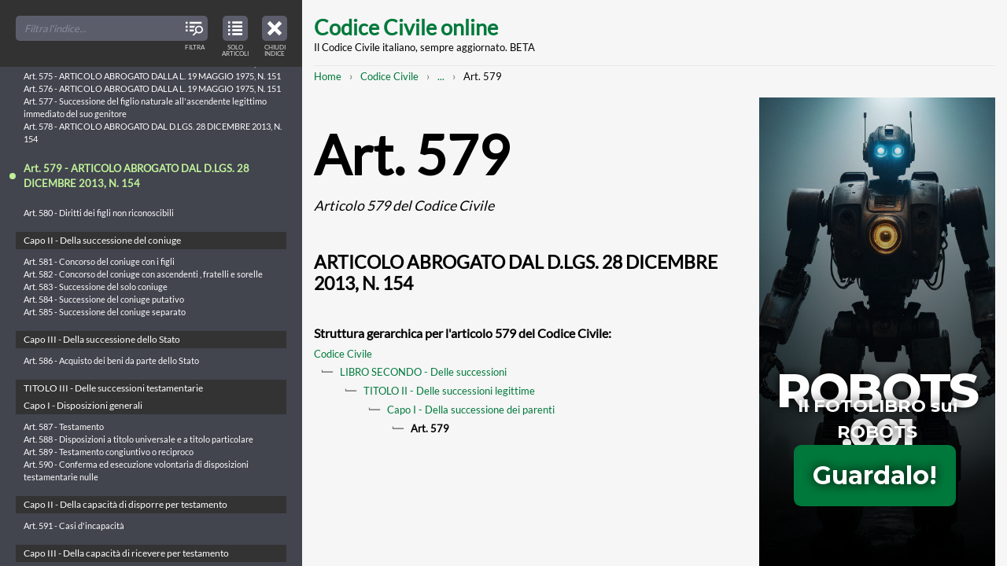

--- FILE ---
content_type: text/html; charset=UTF-8
request_url: https://www.codice-civile-online.it/codice-civile/articolo-579-del-codice-civile
body_size: 102517
content:

<!DOCTYPE html>
<html    lang="it" dir="ltr"
>
<head>
    <meta charset="utf-8" />
<link rel="canonical" href="https://www.codice-civile-online.it/codice-civile/articolo-579-del-codice-civile" />
<meta name="Generator" content="Drupal 10 (https://www.drupal.org)" />
<meta name="MobileOptimized" content="width" />
<meta name="HandheldFriendly" content="true" />
<meta name="viewport" content="width=device-width, initial-scale=1.0" />
<link rel="icon" href="/core/misc/favicon.ico" type="image/vnd.microsoft.icon" />
<link rel="preconnect" href="https://www.google-analytics.com" crossorigin />

  <title>Art. 579 CC | Articolo 579 del Codice Civile: ARTICOLO ABROGATO DAL D.LGS. 28 DICEMBRE 2013, N. 154 | Codice Civile online</title>
  <link rel="stylesheet" media="all" href="/sites/default/files/css/css_QHojf3j8FRj_LT2_qNsB0OaPpV8ozzivHTcxx5MekB8.css?delta=0&amp;language=it&amp;theme=mxt_docu&amp;include=eJwFwYEJwCAMBMCFrBmpvBqEEon4Eez23lVfKm3tCcv4cNI48TavW7p5gT0gNZj4M3RIAfUC_6ITvQ" />
<link rel="stylesheet" media="all" href="/sites/default/files/css/css_zahDAjsZ_ptQTbUqITzGVzyQ8F38vegSoaa7IwLb004.css?delta=1&amp;language=it&amp;theme=mxt_docu&amp;include=eJwFwYEJwCAMBMCFrBmpvBqEEon4Eez23lVfKm3tCcv4cNI48TavW7p5gT0gNZj4M3RIAfUC_6ITvQ" />

  <script type="application/json" data-drupal-selector="drupal-settings-json">{"path":{"baseUrl":"\/","pathPrefix":"","currentPath":"node\/11847","currentPathIsAdmin":false,"isFront":false,"currentLanguage":"it"},"pluralDelimiter":"\u0003","gtag":{"tagId":"","consentMode":false,"otherIds":[],"events":[],"additionalConfigInfo":[]},"suppressDeprecationErrors":true,"ajaxPageState":{"libraries":"eJxVyEEKgDAMRNELRXOkktYwIClZTIR6e9128-F9ZCK8lUHxR7D7tNvWPqfMVe3K8Sgiu8VhpBeFL8undqN_nbwhGA","theme":"mxt_docu","theme_token":null},"ajaxTrustedUrl":[],"gtm":{"tagId":null,"settings":{"data_layer":"dataLayer","include_classes":false,"allowlist_classes":"google\nnonGooglePixels\nnonGoogleScripts\nnonGoogleIframes","blocklist_classes":"customScripts\ncustomPixels","include_environment":false,"environment_id":"","environment_token":""},"tagIds":["GTM-KQSMTTD"]},"user":{"uid":0,"permissionsHash":"f28a842ee893c179f689d8cc3847a8a93213bf5e42a42e86b4a805f06100c8f8"}}</script>
<script src="/sites/default/files/js/js_H1QvU1wCmnhNtYI0_4viKXCMki7YePYKlCdRfowvcGA.js?scope=header&amp;delta=0&amp;language=it&amp;theme=mxt_docu&amp;include=eJxLz89Pz0mNL0lM108HEjrpqHy9xKzEClTBXJ3cipL4lPzkUv30nPykxBzdxOLi1JJiACo5HH0"></script>
<script src="/modules/contrib/google_tag/js/gtag.js?t3hziw"></script>
<script src="/modules/contrib/google_tag/js/gtm.js?t3hziw"></script>

</head>

  <body  class="t-sidebar-off-canvas">

    <noscript><iframe src="https://www.googletagmanager.com/ns.html?id=GTM-KQSMTTD"
                  height="0" width="0" style="display:none;visibility:hidden"></iframe></noscript>

    
  <div class="t-sidebar-off-canvas__main-canvas dialog-off-canvas-main-canvas" data-off-canvas-main-canvas>

  <a class="t-sidebar-off-canvas__sidebar-toggler js-sidebar-toggler a-icon-interface a-icon-interface--index"
      href="#table-of-contents"
      title="Indice del Codice Civile"
      role="button"
      aria-expanded="true"
      aria-controls="table-of-contents"
      aria-label="Close table of contents">
    <span class="a-screen-readers-only">Close table of contents</span>
    <span class="a-icon-interface__label">Chiudi indice</span>
  </a>

  
    <a href="#main-content" class="visually-hidden focusable">
    Skip to main content
  </a>

  <div class="__container">
    <header class="site-header" role="banner">
      <h1 class="site-header__title">
    <a href="/" title="Home" rel="home">Codice Civile online</a>
  </h1>
  <p class="site-header__subtitle">Il Codice Civile italiano, sempre aggiornato. BETA</p>


</header>
    
    

      

    <nav class="m-breadcrumbs" role="navigation" aria-label="You are here:" aria-labelledby="system-breadcrumb"><h2 id="system-breadcrumb" class="visually-hidden">Breadcrumb</h2><ol class="m-breadcrumbs__broken"><li><a href="/">Home</a></li><li><a href="/codice-civile">Codice Civile</a></li><li><a class="js-breadcrumbs-opener"
             href="#breadcrumbs-full"
             title="Mostra l'intero percorso strutturato per raggiungere questa pagina"
             role="button"
             aria-expanded="false"
             aria-controls="breadcrumbs-full"
             aria-label="Mostra l'intero percorso strutturato per raggiungere questa pagina"><span class="a-screen-readers-only">Mostra l'intero percorso strutturato</span>...</a></li><li>Art. 579</li></ol><div id="breadcrumbs-full" class="m-breadcrumbs__full" aria-hidden="true"><a class="m-breadcrumbs__toggler js-breadcrumbs-collapser a-icon-interface a-icon-interface--close"
         href="#breadcrumbs-full"
         title="Chiudi l'intero percorso strutturato e mostra il percorso abbreviato per raggiungere questa pagina"
         role="button"
         aria-expanded="true"
         aria-controls="breadcrumbs-full"
         aria-label="Chiudi l'intero percorso strutturato e mostra il percorso abbreviato per raggiungere questa pagina"><span class="a-screen-readers-only">Chiudi l'intero percorso strutturato</span></a><ol class="list-pseudo-hierarchical"><li><a href="/">Home</a></li><li><a href="/codice-civile">Codice Civile</a></li><li><a href="/codice-civile/libro-secondo-delle-successioni">LIBRO SECONDO - Delle successioni</a></li><li><a href="/codice-civile/libro-secondo-delle-successioni/titolo-ii-delle-successioni-legittime">TITOLO II - Delle successioni legittime</a></li><li><a href="/codice-civile/libro-secondo-delle-successioni/titolo-ii-delle-successioni-legittime/capo-i-della-successione-dei-parenti">Capo I - Della successione dei parenti</a></li><li>
                          Art. 579
                      </li></ol></div></nav>



    <div class="site-content">
      <main class="site-content__body" role="main">
        <a id="main-content" tabindex="-1"></a>
          <div data-drupal-messages-fallback class="hidden"></div>

  



  <article class="article-full" role="article">
  <header>
    
    <h1 class="article-full__title">Art. 579 <em>  Articolo 579 del Codice Civile
</em></h1>
    
    <h2>  ARTICOLO ABROGATO DAL D.LGS. 28 DICEMBRE 2013, N. 154
</h2>
  </header>

  

  <footer>
    <h6>Struttura gerarchica per l&#039;articolo 579 del Codice Civile:</h6>
      <ol class="list-pseudo-hierarchical"><li><a href="/codice-civile">Codice Civile</a></li><li><a href="/codice-civile/libro-secondo-delle-successioni">LIBRO SECONDO - Delle successioni</a></li><li><a href="/codice-civile/libro-secondo-delle-successioni/titolo-ii-delle-successioni-legittime">TITOLO II - Delle successioni legittime</a></li><li><a href="/codice-civile/libro-secondo-delle-successioni/titolo-ii-delle-successioni-legittime/capo-i-della-successione-dei-parenti">Capo I - Della successione dei parenti</a></li><li><strong>Art. 579</strong></li></ol>

  </footer>
</article>




      </main>

      <aside class="site-content__sidebar" role="complementary">
        <iframe class="adv" id="iframe" allowfullscreen="" scrolling="no" src="/adv/adv-robots-001.html" height="600" width="300"></iframe>
      </aside>
    </div>

    <footer class="site-footer" role="contentinfo">
  <p>Copyright © 2017-26 Codice-Civile-Online.it</p>
  <p><a href="/note-legali">Note Legali</a> | <a href="/note-legali#anchor-cookies">Cookies</a></p>
</footer>  </div>

  
</div>



<div class="t-sidebar-off-canvas__sidebar" id="table-of-contents" aria-hidden="false">
  
    

  <nav class="o-toc o-toc--off-canvas">
    <header class="o-toc__header">
    
        
    <div class="o-toc__search a-form a-form--no-borders">
      <div class="a-form__item">
        <input id="toc-off-canvas" type="search" placeholder="Filtra l'indice...">
        <span class="a-form__item-icon">
          <span class="a-icon-interface a-icon-interface--filter">
            <span class="a-screen-readers-only">Filter TOC titles</span>
            <span class="a-icon-interface__label">Filtra</span>
          </span>
        </span>
      </div>
    </div>
  </header>
  <button class="o-toc__viewmode-toggler js-toc-viewmode-toggler a-icon-interface a-icon-interface--articulated"
                    role="button"
          aria-expanded="true"
          aria-controls="table-of-contents-tree"
          aria-label="View table of contents in strucured tree mode">
    <span class="a-screen-readers-only">View only articles in the table of contents</span>
    <span class="a-icon-interface__label">Solo articoli</span>
  </button>
  <div class="o-toc__tree js-toc-tree" role="tree">
    <ul><li><a id="tid-1" class="o-toc__tree-taxonomy" href="/regio-decreto-16-marzo-1942-xx-n-262">REGIO DECRETO 16 marzo 1942-XX, n. 262</a><ul class="o-toc__tree-leaves"><li class="o-toc__tree-leaf"><a href="/regio-decreto-16-marzo-1942-xx-n-262/approvazione-del-testo-del-codice-civile">Approvazione del testo del Codice civile - REGIO DECRETO 16 marzo 1942-XX, n. 262.</a></li></ul></li><li><a id="tid-2" class="o-toc__tree-taxonomy" href="/disposizioni-sulla-legge-in-generale">Disposizioni sulla legge in generale</a><ul><li><a id="tid-4" class="o-toc__tree-taxonomy" href="/disposizioni-sulla-legge-in-generale/capo-i-delle-fonti-del-diritto">CAPO I - Delle fonti del diritto</a><ul class="o-toc__tree-leaves"><li class="o-toc__tree-leaf"><a href="/disposizioni-sulla-legge-in-generale/articolo-1-delle-disposizioni-sulla-legge-in-generale">Art. 1 - Indicazione delle fonti</a></li><li class="o-toc__tree-leaf"><a href="/disposizioni-sulla-legge-in-generale/articolo-2-delle-disposizioni-sulla-legge-in-generale">Art. 2 - Leggi</a></li><li class="o-toc__tree-leaf"><a href="/disposizioni-sulla-legge-in-generale/articolo-3-delle-disposizioni-sulla-legge-in-generale">Art. 3 - Regolamenti</a></li><li class="o-toc__tree-leaf"><a href="/disposizioni-sulla-legge-in-generale/articolo-4-delle-disposizioni-sulla-legge-in-generale">Art. 4 - Limiti della disciplina regolamentare</a></li><li class="o-toc__tree-leaf"><a href="/disposizioni-sulla-legge-in-generale/articolo-5-delle-disposizioni-sulla-legge-in-generale">Art. 5 - Norme corporative</a></li><li class="o-toc__tree-leaf"><a href="/disposizioni-sulla-legge-in-generale/articolo-6-delle-disposizioni-sulla-legge-in-generale">Art. 6 - Formazione ed efficacia delle norme corporative</a></li><li class="o-toc__tree-leaf"><a href="/disposizioni-sulla-legge-in-generale/articolo-7-delle-disposizioni-sulla-legge-in-generale">Art. 7 - Limiti della disciplina corporativa</a></li><li class="o-toc__tree-leaf"><a href="/disposizioni-sulla-legge-in-generale/articolo-8-delle-disposizioni-sulla-legge-in-generale">Art. 8 - Usi</a></li><li class="o-toc__tree-leaf"><a href="/disposizioni-sulla-legge-in-generale/articolo-9-delle-disposizioni-sulla-legge-in-generale">Art. 9 - Raccolte di usi</a></li></ul></li><li><a id="tid-5" class="o-toc__tree-taxonomy" href="/disposizioni-sulla-legge-in-generale/capo-ii-dellapplicazione-della-legge-in-generale">CAPO II - Dell&#039;applicazione della legge in generale</a><ul class="o-toc__tree-leaves"><li class="o-toc__tree-leaf"><a href="/disposizioni-sulla-legge-in-generale/articolo-10-delle-disposizioni-sulla-legge-in-generale">Art. 10 - Inizio dell&#039;obbligatorietà delle leggi e dei regolamenti</a></li><li class="o-toc__tree-leaf"><a href="/disposizioni-sulla-legge-in-generale/articolo-11-delle-disposizioni-sulla-legge-in-generale">Art. 11 - Efficacia della legge nel tempo</a></li><li class="o-toc__tree-leaf"><a href="/disposizioni-sulla-legge-in-generale/articolo-12-delle-disposizioni-sulla-legge-in-generale">Art. 12 - Interpretazione della legge</a></li><li class="o-toc__tree-leaf"><a href="/disposizioni-sulla-legge-in-generale/articolo-13-delle-disposizioni-sulla-legge-in-generale">Art. 13 - Esclusione dell&#039;applicazione analogica delle norme corporative</a></li><li class="o-toc__tree-leaf"><a href="/disposizioni-sulla-legge-in-generale/articolo-14-delle-disposizioni-sulla-legge-in-generale">Art. 14 - Applicazione delle leggi penali ed eccezionali</a></li><li class="o-toc__tree-leaf"><a href="/disposizioni-sulla-legge-in-generale/articolo-15-delle-disposizioni-sulla-legge-in-generale">Art. 15 - Abrogazione delle leggi</a></li><li class="o-toc__tree-leaf"><a href="/disposizioni-sulla-legge-in-generale/articolo-16-delle-disposizioni-sulla-legge-in-generale">Art. 16 - Trattamento dello straniero</a></li><li class="o-toc__tree-leaf"><a href="/disposizioni-sulla-legge-in-generale/articolo-17-delle-disposizioni-sulla-legge-in-generale">Art. 17 - ARTICOLO ABROGATO DALLA L. 31 MAGGIO 1995, N. 218</a></li><li class="o-toc__tree-leaf"><a href="/disposizioni-sulla-legge-in-generale/articolo-18-delle-disposizioni-sulla-legge-in-generale">Art. 18 - ARTICOLO ABROGATO DALLA L. 31 MAGGIO 1995, N. 218</a></li><li class="o-toc__tree-leaf"><a href="/disposizioni-sulla-legge-in-generale/articolo-19-delle-disposizioni-sulla-legge-in-generale">Art. 19 - ARTICOLO ABROGATO DALLA L. 31 MAGGIO 1995, N. 218 167</a></li><li class="o-toc__tree-leaf"><a href="/disposizioni-sulla-legge-in-generale/articolo-20-delle-disposizioni-sulla-legge-in-generale">Art. 20 - ARTICOLO ABROGATO DALLA L. 31 MAGGIO 1995, N. 218</a></li><li class="o-toc__tree-leaf"><a href="/disposizioni-sulla-legge-in-generale/articolo-21-delle-disposizioni-sulla-legge-in-generale">Art. 21 - ARTICOLO ABROGATO DALLA L. 31 MAGGIO 1995, N. 218</a></li><li class="o-toc__tree-leaf"><a href="/disposizioni-sulla-legge-in-generale/articolo-22-delle-disposizioni-sulla-legge-in-generale">Art. 22 - ARTICOLO ABROGATO DALLA L. 31 MAGGIO 1995, N. 218</a></li><li class="o-toc__tree-leaf"><a href="/disposizioni-sulla-legge-in-generale/articolo-23-delle-disposizioni-sulla-legge-in-generale">Art. 23 - ARTICOLO ABROGATO DALLA L. 31 MAGGIO 1995, N. 218</a></li><li class="o-toc__tree-leaf"><a href="/disposizioni-sulla-legge-in-generale/articolo-24-delle-disposizioni-sulla-legge-in-generale">Art. 24 - ARTICOLO ABROGATO DALLA L. 31 MAGGIO 1995, N. 218</a></li><li class="o-toc__tree-leaf"><a href="/disposizioni-sulla-legge-in-generale/articolo-25-delle-disposizioni-sulla-legge-in-generale">Art. 25 - ARTICOLO ABROGATO DALLA L. 31 MAGGIO 1995, N. 218</a></li><li class="o-toc__tree-leaf"><a href="/disposizioni-sulla-legge-in-generale/articolo-26-delle-disposizioni-sulla-legge-in-generale">Art. 26 - ARTICOLO ABROGATO DALLA L. 31 MAGGIO 1995, N. 218</a></li><li class="o-toc__tree-leaf"><a href="/disposizioni-sulla-legge-in-generale/articolo-27-delle-disposizioni-sulla-legge-in-generale">Art. 27 - ARTICOLO ABROGATO DALLA L. 31 MAGGIO 1995, N. 218</a></li><li class="o-toc__tree-leaf"><a href="/disposizioni-sulla-legge-in-generale/articolo-28-delle-disposizioni-sulla-legge-in-generale">Art. 28 - ARTICOLO ABROGATO DALLA L. 31 MAGGIO 1995, N. 218</a></li><li class="o-toc__tree-leaf"><a href="/disposizioni-sulla-legge-in-generale/articolo-29-delle-disposizioni-sulla-legge-in-generale">Art. 29 - ARTICOLO ABROGATO DALLA L. 31 MAGGIO 1995, N. 218</a></li><li class="o-toc__tree-leaf"><a href="/disposizioni-sulla-legge-in-generale/articolo-30-delle-disposizioni-sulla-legge-in-generale">Art. 30 - ARTICOLO ABROGATO DALLA L. 31 MAGGIO 1995, N. 218</a></li><li class="o-toc__tree-leaf"><a href="/disposizioni-sulla-legge-in-generale/articolo-31-delle-disposizioni-sulla-legge-in-generale">Art. 31 - ARTICOLO ABROGATO DALLA L. 31 MAGGIO 1995, N. 218</a></li></ul></li></ul></li><li><a id="tid-3" class="o-toc__tree-taxonomy" href="/codice-civile">Codice Civile</a><ul><li><a id="tid-6" class="o-toc__tree-taxonomy" href="/codice-civile/libro-primo-delle-persone-e-della-famiglia">LIBRO PRIMO - Delle persone e della famiglia</a><ul><li><a id="tid-7" class="o-toc__tree-taxonomy" href="/codice-civile/libro-primo-delle-persone-e-della-famiglia/titolo-i-delle-persone-fisiche">TITOLO I - Delle persone fisiche</a><ul class="o-toc__tree-leaves"><li class="o-toc__tree-leaf"><a href="/codice-civile/articolo-1-del-codice-civile">Art. 1 - Capacità giuridica</a></li><li class="o-toc__tree-leaf"><a href="/codice-civile/articolo-2-del-codice-civile">Art. 2 -  Maggiore età. Capacità di agire</a></li><li class="o-toc__tree-leaf"><a href="/codice-civile/articolo-3-del-codice-civile">Art. 3 - ARTICOLO ABROGATO DALLA L. 8 MARZO 1975, N. 39</a></li><li class="o-toc__tree-leaf"><a href="/codice-civile/articolo-4-del-codice-civile">Art. 4 - Commorienza</a></li><li class="o-toc__tree-leaf"><a href="/codice-civile/articolo-5-del-codice-civile">Art. 5 - Atti di disposizione del proprio corpo</a></li><li class="o-toc__tree-leaf"><a href="/codice-civile/articolo-6-del-codice-civile">Art. 6 - Diritto al nome</a></li><li class="o-toc__tree-leaf"><a href="/codice-civile/articolo-7-del-codice-civile">Art. 7 - Tutela del diritto al nome</a></li><li class="o-toc__tree-leaf"><a href="/codice-civile/articolo-8-del-codice-civile">Art. 8 - Tutela del nome per ragioni familiari</a></li><li class="o-toc__tree-leaf"><a href="/codice-civile/articolo-9-del-codice-civile">Art. 9 - Tutela dello pseudonimo</a></li><li class="o-toc__tree-leaf"><a href="/codice-civile/articolo-10-del-codice-civile">Art. 10 - Abuso dell&#039;immagine altrui</a></li></ul></li><li><a id="tid-8" class="o-toc__tree-taxonomy" href="/codice-civile/libro-primo-delle-persone-e-della-famiglia/titolo-ii-delle-persone-giuridiche">TITOLO II - Delle persone giuridiche</a><ul><li><a id="tid-9" class="o-toc__tree-taxonomy" href="/codice-civile/libro-primo-delle-persone-e-della-famiglia/titolo-ii-delle-persone-giuridiche/capo-i-disposizioni-generali">Capo I - Disposizioni generali</a><ul class="o-toc__tree-leaves"><li class="o-toc__tree-leaf"><a href="/codice-civile/articolo-11-del-codice-civile">Art. 11 - Persone giuridiche pubbliche</a></li><li class="o-toc__tree-leaf"><a href="/codice-civile/articolo-12-del-codice-civile">Art. 12 - ARTICOLO ABROGATO DAL D.P.R. 10 FEBBRAIO 2000, N. 361</a></li><li class="o-toc__tree-leaf"><a href="/codice-civile/articolo-13-del-codice-civile">Art. 13 - Società</a></li></ul></li><li><a id="tid-10" class="o-toc__tree-taxonomy" href="/codice-civile/libro-primo-delle-persone-e-della-famiglia/titolo-ii-delle-persone-giuridiche/capo-ii-delle-associazioni-e-delle-fondazioni">Capo II - Delle associazioni e delle fondazioni</a><ul class="o-toc__tree-leaves"><li class="o-toc__tree-leaf"><a href="/codice-civile/articolo-14-del-codice-civile">Art. 14 - Atto costitutivo</a></li><li class="o-toc__tree-leaf"><a href="/codice-civile/articolo-15-del-codice-civile">Art. 15 - Revoca dell&#039;atto costitutivo della fondazione</a></li><li class="o-toc__tree-leaf"><a href="/codice-civile/articolo-16-del-codice-civile">Art. 16 - Atto costitutivo e statuto. Modificazioni</a></li><li class="o-toc__tree-leaf"><a href="/codice-civile/articolo-17-del-codice-civile">Art. 17 - ARTICOLO ABROGATO DALLA L. 15 MAGGIO 1997, N. 127 108</a></li><li class="o-toc__tree-leaf"><a href="/codice-civile/articolo-18-del-codice-civile">Art. 18 - Responsabilità degli amministratori</a></li><li class="o-toc__tree-leaf"><a href="/codice-civile/articolo-19-del-codice-civile">Art. 19 - Limitazioni del potere di rappresentanza</a></li><li class="o-toc__tree-leaf"><a href="/codice-civile/articolo-20-del-codice-civile">Art. 20 - Convocazione dell&#039;assemblea delle associazioni</a></li><li class="o-toc__tree-leaf"><a href="/codice-civile/articolo-21-del-codice-civile">Art. 21 - Deliberazioni dell&#039;assemblea</a></li><li class="o-toc__tree-leaf"><a href="/codice-civile/articolo-22-del-codice-civile">Art. 22 - Azioni di responsabilità contro gli amministratori</a></li><li class="o-toc__tree-leaf"><a href="/codice-civile/articolo-23-del-codice-civile">Art. 23 - Annullamento e sospensione delle deliberazioni</a></li><li class="o-toc__tree-leaf"><a href="/codice-civile/articolo-24-del-codice-civile">Art. 24 - Recesso ed esclusione degli associati</a></li><li class="o-toc__tree-leaf"><a href="/codice-civile/articolo-25-del-codice-civile">Art. 25 - Controllo sull&#039;amministrazione delle fondazioni</a></li><li class="o-toc__tree-leaf"><a href="/codice-civile/articolo-26-del-codice-civile">Art. 26 - Coordinamento di attività e unificazione di amministrazione</a></li><li class="o-toc__tree-leaf"><a href="/codice-civile/articolo-27-del-codice-civile">Art. 27 - Estinzione della persona giuridica</a></li><li class="o-toc__tree-leaf"><a href="/codice-civile/articolo-28-del-codice-civile">Art. 28 - Trasformazione delle fondazioni</a></li><li class="o-toc__tree-leaf"><a href="/codice-civile/articolo-29-del-codice-civile">Art. 29 - Divieto di nuove operazioni</a></li><li class="o-toc__tree-leaf"><a href="/codice-civile/articolo-30-del-codice-civile">Art. 30 - Liquidazione</a></li><li class="o-toc__tree-leaf"><a href="/codice-civile/articolo-31-del-codice-civile">Art. 31 - Devoluzione dei beni</a></li><li class="o-toc__tree-leaf"><a href="/codice-civile/articolo-32-del-codice-civile">Art. 32 - Devoluzione dei beni con destinazione particolare</a></li><li class="o-toc__tree-leaf"><a href="/codice-civile/articolo-33-del-codice-civile">Art. 33 - ARTICOLO ABROGATO DAL D.P.R. 10 FEBBRAIO 2000, N. 361</a></li><li class="o-toc__tree-leaf"><a href="/codice-civile/articolo-34-del-codice-civile">Art. 34 - ARTICOLO ABROGATO DAL D.P.R. 10 FEBBRAIO 2000, N. 361</a></li><li class="o-toc__tree-leaf"><a href="/codice-civile/articolo-35-del-codice-civile">Art. 35 - Disposizione penale</a></li></ul></li><li><a id="tid-11" class="o-toc__tree-taxonomy" href="/codice-civile/libro-primo-delle-persone-e-della-famiglia/titolo-ii-delle-persone-giuridiche/capo-iii-delle-associazioni-non-riconosciute-e-dei-comitati">Capo III - Delle associazioni non riconosciute e dei comitati</a><ul class="o-toc__tree-leaves"><li class="o-toc__tree-leaf"><a href="/codice-civile/articolo-36-del-codice-civile">Art. 36 - Ordinamento e amministrazione delle associazioni non riconosciute</a></li><li class="o-toc__tree-leaf"><a href="/codice-civile/articolo-37-del-codice-civile">Art. 37 - Fondo comune</a></li><li class="o-toc__tree-leaf"><a href="/codice-civile/articolo-38-del-codice-civile">Art. 38 - Obbligazioni</a></li><li class="o-toc__tree-leaf"><a href="/codice-civile/articolo-39-del-codice-civile">Art. 39 - Comitati</a></li><li class="o-toc__tree-leaf"><a href="/codice-civile/articolo-40-del-codice-civile">Art. 40 - Responsabilità degli organizzatori</a></li><li class="o-toc__tree-leaf"><a href="/codice-civile/articolo-41-del-codice-civile">Art. 41 - Responsabilità dei componenti. Rappresentanza in giudizio</a></li><li class="o-toc__tree-leaf"><a href="/codice-civile/articolo-42-del-codice-civile">Art. 42 - Diversa destinazione dei fondi</a></li><li class="o-toc__tree-leaf"><a href="/codice-civile/articolo-42-bis-del-codice-civile">Art. 42-bis -  Trasformazione, fusione e scissione</a></li></ul></li></ul></li><li><a id="tid-12" class="o-toc__tree-taxonomy" href="/codice-civile/libro-primo-delle-persone-e-della-famiglia/titolo-iii-del-domicilio-e-della-residenza">TITOLO III - Del domicilio e della residenza</a><ul class="o-toc__tree-leaves"><li class="o-toc__tree-leaf"><a href="/codice-civile/articolo-43-del-codice-civile">Art. 43 - Domicilio e residenza</a></li><li class="o-toc__tree-leaf"><a href="/codice-civile/articolo-44-del-codice-civile">Art. 44 - Trasferimento della residenza e del domicilio</a></li><li class="o-toc__tree-leaf"><a href="/codice-civile/articolo-45-del-codice-civile">Art. 45 - Domicilio dei coniugi, del minore e dell&#039;interdetto</a></li><li class="o-toc__tree-leaf"><a href="/codice-civile/articolo-46-del-codice-civile">Art. 46 - Sede delle persone giuridiche</a></li><li class="o-toc__tree-leaf"><a href="/codice-civile/articolo-47-del-codice-civile">Art. 47 - Elezione di domicilio</a></li></ul></li><li><a id="tid-13" class="o-toc__tree-taxonomy" href="/codice-civile/libro-primo-delle-persone-e-della-famiglia/titolo-iv-dellassenza-e-della-dichiarazione-di-morte-presunta">TITOLO IV - Dell’assenza e della dichiarazione di morte presunta</a><ul><li><a id="tid-14" class="o-toc__tree-taxonomy" href="/codice-civile/libro-primo-delle-persone-e-della-famiglia/titolo-iv-dellassenza-e-della-dichiarazione-di-morte-presunta/capo-i-dellassenza">Capo I - Dell’assenza</a><ul class="o-toc__tree-leaves"><li class="o-toc__tree-leaf"><a href="/codice-civile/articolo-48-del-codice-civile">Art. 48 - Curatore dello scomparso</a></li><li class="o-toc__tree-leaf"><a href="/codice-civile/articolo-49-del-codice-civile">Art. 49 - Dichiarazione di assenza</a></li><li class="o-toc__tree-leaf"><a href="/codice-civile/articolo-50-del-codice-civile">Art. 50 - Immissione nel possesso temporaneo dei beni</a></li><li class="o-toc__tree-leaf"><a href="/codice-civile/articolo-51-del-codice-civile">Art. 51 - Assegno alimentare a favore del coniuge dell&#039;assente</a></li><li class="o-toc__tree-leaf"><a href="/codice-civile/articolo-52-del-codice-civile">Art. 52 - Effetti della immissione nel possesso temporaneo</a></li><li class="o-toc__tree-leaf"><a href="/codice-civile/articolo-53-del-codice-civile">Art. 53 - Godimento dei beni</a></li><li class="o-toc__tree-leaf"><a href="/codice-civile/articolo-54-del-codice-civile">Art. 54 - Limiti alla disponibilità dei beni</a></li><li class="o-toc__tree-leaf"><a href="/codice-civile/articolo-55-del-codice-civile">Art. 55 - Immissione di altri nel possesso temporaneo</a></li><li class="o-toc__tree-leaf"><a href="/codice-civile/articolo-56-del-codice-civile">Art. 56 - Ritorno dell&#039;assente o prova della sua esistenza</a></li><li class="o-toc__tree-leaf"><a href="/codice-civile/articolo-57-del-codice-civile">Art. 57 - Prova della morte dell&#039;assente</a></li></ul></li><li><a id="tid-15" class="o-toc__tree-taxonomy" href="/codice-civile/libro-primo-delle-persone-e-della-famiglia/titolo-iv-dellassenza-e-della-dichiarazione-di-morte-presunta/capo-ii-della-dichiarazione-di-morte-presunta">Capo II - Della dichiarazione di morte presunta</a><ul class="o-toc__tree-leaves"><li class="o-toc__tree-leaf"><a href="/codice-civile/articolo-58-del-codice-civile">Art. 58 - Dichiarazione di morte presunta dell&#039;assente</a></li><li class="o-toc__tree-leaf"><a href="/codice-civile/articolo-59-del-codice-civile">Art. 59 - Termine per la rinnovazione dell&#039;istanza</a></li><li class="o-toc__tree-leaf"><a href="/codice-civile/articolo-60-del-codice-civile">Art. 60 - Altri casi di dichiarazione di morte presunta</a></li><li class="o-toc__tree-leaf"><a href="/codice-civile/articolo-61-del-codice-civile">Art. 61 - Data della morte presunta</a></li><li class="o-toc__tree-leaf"><a href="/codice-civile/articolo-62-del-codice-civile">Art. 62 - Condizioni e forme della dichiarazione di morte presunta</a></li><li class="o-toc__tree-leaf"><a href="/codice-civile/articolo-63-del-codice-civile">Art. 63 - Effetti della dichiarazione di morte presunta dell&#039;assente</a></li><li class="o-toc__tree-leaf"><a href="/codice-civile/articolo-64-del-codice-civile">Art. 64 - Immissione nel possesso e inventario</a></li><li class="o-toc__tree-leaf"><a href="/codice-civile/articolo-65-del-codice-civile">Art. 65 - Nuovo matrimonio del coniuge</a></li><li class="o-toc__tree-leaf"><a href="/codice-civile/articolo-66-del-codice-civile">Art. 66 - Prova dell&#039;esistenza della persona di cui  è  stata  dichiarata  la morte presunta</a></li><li class="o-toc__tree-leaf"><a href="/codice-civile/articolo-67-del-codice-civile">Art. 67 - Dichiarazione di esistenza o accertamento della morte</a></li><li class="o-toc__tree-leaf"><a href="/codice-civile/articolo-68-del-codice-civile">Art. 68 - Nullità del nuovo matrimonio</a></li></ul></li><li><a id="tid-16" class="o-toc__tree-taxonomy" href="/codice-civile/libro-primo-delle-persone-e-della-famiglia/titolo-iv-dellassenza-e-della-dichiarazione-di-morte-presunta/capo-iii-delle-ragioni-eventuali-che-competono-alla-persona-di-cui-si-ignora-lesistenza-o-di-cui-e">Capo III - Delle ragioni eventuali che competono alla persona di cui si ignora l’esistenza o di cui è stata dichiarata la morte presunta</a><ul class="o-toc__tree-leaves"><li class="o-toc__tree-leaf"><a href="/codice-civile/articolo-69-del-codice-civile">Art. 69 - Diritti spettanti alla persona di cui si ignora l&#039;esistenza</a></li><li class="o-toc__tree-leaf"><a href="/codice-civile/articolo-70-del-codice-civile">Art. 70 - Successione alla quale sarebbe chiamata la persona di cui si  ignora l&#039;esistenza</a></li><li class="o-toc__tree-leaf"><a href="/codice-civile/articolo-71-del-codice-civile">Art. 71 - Estinzione dei diritti spettanti  alla  persona  di  cui  si  ignora l&#039;esistenza</a></li><li class="o-toc__tree-leaf"><a href="/codice-civile/articolo-72-del-codice-civile">Art. 72 - Successione a cui sarebbe chiamata la persona della quale  è  stata dichiarata la morte presunta</a></li><li class="o-toc__tree-leaf"><a href="/codice-civile/articolo-73-del-codice-civile">Art. 73 - Estinzione dei diritti  spettanti  alla  persona  di  cui  è  stata dichiarata la morte presunta</a></li></ul></li></ul></li><li><a id="tid-17" class="o-toc__tree-taxonomy" href="/codice-civile/libro-primo-delle-persone-e-della-famiglia/titolo-v-della-parentela-e-della-affinita">TITOLO V - Della parentela e della affinità</a><ul class="o-toc__tree-leaves"><li class="o-toc__tree-leaf"><a href="/codice-civile/articolo-74-del-codice-civile">Art. 74 - Parentela</a></li><li class="o-toc__tree-leaf"><a href="/codice-civile/articolo-75-del-codice-civile">Art. 75 - Linee della parentela</a></li><li class="o-toc__tree-leaf"><a href="/codice-civile/articolo-76-del-codice-civile">Art. 76 - Computo dei gradi</a></li><li class="o-toc__tree-leaf"><a href="/codice-civile/articolo-77-del-codice-civile">Art. 77 - Limite della parentela</a></li><li class="o-toc__tree-leaf"><a href="/codice-civile/articolo-78-del-codice-civile">Art. 78 - Affinità</a></li></ul></li><li><a id="tid-18" class="o-toc__tree-taxonomy" href="/codice-civile/libro-primo-delle-persone-e-della-famiglia/titolo-vi-del-matrimonio">TITOLO VI - Del matrimonio</a><ul><li><a id="tid-19" class="o-toc__tree-taxonomy" href="/codice-civile/libro-primo-delle-persone-e-della-famiglia/titolo-vi-del-matrimonio/capo-i-della-promessa-di-matrimonio">Capo I - Della promessa di matrimonio</a><ul class="o-toc__tree-leaves"><li class="o-toc__tree-leaf"><a href="/codice-civile/articolo-79-del-codice-civile">Art. 79 - Effetti</a></li><li class="o-toc__tree-leaf"><a href="/codice-civile/articolo-80-del-codice-civile">Art. 80 - Restituzione dei doni</a></li><li class="o-toc__tree-leaf"><a href="/codice-civile/articolo-81-del-codice-civile">Art. 81 - Risarcimento dei danni</a></li></ul></li><li><a id="tid-20" class="o-toc__tree-taxonomy" href="/codice-civile/libro-primo-delle-persone-e-della-famiglia/titolo-vi-del-matrimonio/capo-ii-del-matrimonio-celebrato-davanti-ministri-del-culto-cattolico-e-del-matrimonio-celebrato">Capo II - Del matrimonio celebrato davanti a ministri del culto cattolico e del matrimonio celebrato davanti a ministri dei culti ammessi nello Stato</a><ul class="o-toc__tree-leaves"><li class="o-toc__tree-leaf"><a href="/codice-civile/articolo-82-del-codice-civile">Art. 82 - Matrimonio celebrato davanti a ministri del culto cattolico</a></li><li class="o-toc__tree-leaf"><a href="/codice-civile/articolo-83-del-codice-civile">Art. 83 - Matrimonio celebrato davanti a  ministri  dei  culti  ammessi  nello Stato</a></li></ul></li><li><a id="tid-21" class="o-toc__tree-taxonomy" href="/codice-civile/libro-primo-delle-persone-e-della-famiglia/titolo-vi-del-matrimonio/capo-iii-del-matrimonio-celebrato-davanti-allufficiale-di-stato-civile">Capo III - Del matrimonio celebrato davanti all’ufficiale di stato civile</a><ul><li><a id="tid-22" class="o-toc__tree-taxonomy" href="/codice-civile/libro-primo-delle-persone-e-della-famiglia/titolo-vi-del-matrimonio/capo-iii-del-matrimonio-celebrato-davanti-allufficiale-di-stato-civile/sezione-i-delle-condizioni-necessarie-contrarre-matrimonio">Sezione I - Delle condizioni necessarie per contrarre matrimonio</a><ul class="o-toc__tree-leaves"><li class="o-toc__tree-leaf"><a href="/codice-civile/articolo-84-del-codice-civile">Art. 84 - Età</a></li><li class="o-toc__tree-leaf"><a href="/codice-civile/articolo-85-del-codice-civile">Art. 85 - Interdizione per infermità di mente</a></li><li class="o-toc__tree-leaf"><a href="/codice-civile/articolo-86-del-codice-civile">Art. 86 - Libertà di stato</a></li><li class="o-toc__tree-leaf"><a href="/codice-civile/articolo-87-del-codice-civile">Art. 87 - Parentela, affinità, adozione</a></li><li class="o-toc__tree-leaf"><a href="/codice-civile/articolo-88-del-codice-civile">Art. 88 - Delitto</a></li><li class="o-toc__tree-leaf"><a href="/codice-civile/articolo-89-del-codice-civile">Art. 89 - Divieto temporaneo di nuove nozze</a></li><li class="o-toc__tree-leaf"><a href="/codice-civile/articolo-90-del-codice-civile">Art. 90 - Assistenza del minore</a></li><li class="o-toc__tree-leaf"><a href="/codice-civile/articolo-91-del-codice-civile">Art. 91 - IL D.LGS. LUOGOTENENZIALE 14 SETTEMBRE 1944, N. 287  HA  CONFERMATO L&#039;ABROGAZIONE DEL PRESENTE ARTICOLO</a></li><li class="o-toc__tree-leaf"><a href="/codice-civile/articolo-92-del-codice-civile">Art. 92 - Matrimonio del Re Imperatore e dei Principi Reali</a></li></ul></li><li><a id="tid-23" class="o-toc__tree-taxonomy" href="/codice-civile/libro-primo-delle-persone-e-della-famiglia/titolo-vi-del-matrimonio/capo-iii-del-matrimonio-celebrato-davanti-allufficiale-di-stato-civile/sezione-ii-delle-formalita-preliminari-del-matrimonio">Sezione II - Delle formalità preliminari del matrimonio</a><ul class="o-toc__tree-leaves"><li class="o-toc__tree-leaf"><a href="/codice-civile/articolo-93-del-codice-civile">Art. 93 - Pubblicazione</a></li><li class="o-toc__tree-leaf"><a href="/codice-civile/articolo-94-del-codice-civile">Art. 94 - Luogo della pubblicazione</a></li><li class="o-toc__tree-leaf"><a href="/codice-civile/articolo-95-del-codice-civile">Art. 95 - ARTICOLO ABROGATO DAL D.P.R. 3 NOVEMBRE 2000, N. 396</a></li><li class="o-toc__tree-leaf"><a href="/codice-civile/articolo-96-del-codice-civile">Art. 96 - Richiesta della pubblicazione</a></li><li class="o-toc__tree-leaf"><a href="/codice-civile/articolo-97-del-codice-civile">Art. 97 - ARTICOLO ABROGATO DAL D.P.R. 3 NOVEMBRE 2000, N. 396</a></li><li class="o-toc__tree-leaf"><a href="/codice-civile/articolo-98-del-codice-civile">Art. 98 - Rifiuto della pubblicazione</a></li><li class="o-toc__tree-leaf"><a href="/codice-civile/articolo-99-del-codice-civile">Art. 99 - Termine per la celebrazione del matrimonio</a></li><li class="o-toc__tree-leaf"><a href="/codice-civile/articolo-100-del-codice-civile">Art. 100 - Riduzione del termine e omissione della pubblicazione</a></li><li class="o-toc__tree-leaf"><a href="/codice-civile/articolo-101-del-codice-civile">Art. 101 - Matrimonio in imminente pericolo di vita</a></li></ul></li><li><a id="tid-24" class="o-toc__tree-taxonomy" href="/codice-civile/libro-primo-delle-persone-e-della-famiglia/titolo-vi-del-matrimonio/capo-iii-del-matrimonio-celebrato-davanti-allufficiale-di-stato-civile/sezione-iii-delle-opposizioni-al-matrimonio">Sezione III - Delle opposizioni al matrimonio</a><ul class="o-toc__tree-leaves"><li class="o-toc__tree-leaf"><a href="/codice-civile/articolo-102-del-codice-civile">Art. 102 - Persone che possono fare opposizione</a></li><li class="o-toc__tree-leaf"><a href="/codice-civile/articolo-103-del-codice-civile">Art. 103 - Atto di opposizione</a></li><li class="o-toc__tree-leaf"><a href="/codice-civile/articolo-104-del-codice-civile">Art. 104 - Effetti dell&#039;opposizione</a></li><li class="o-toc__tree-leaf"><a href="/codice-civile/articolo-105-del-codice-civile">Art. 105 - Matrimonio del Re Imperatore e dei Principi Reali</a></li></ul></li><li><a id="tid-25" class="o-toc__tree-taxonomy" href="/codice-civile/libro-primo-delle-persone-e-della-famiglia/titolo-vi-del-matrimonio/capo-iii-del-matrimonio-celebrato-davanti-allufficiale-di-stato-civile/sezione-iv-della-celebrazione-del-matrimonio">Sezione IV - Della celebrazione del matrimonio</a><ul class="o-toc__tree-leaves"><li class="o-toc__tree-leaf"><a href="/codice-civile/articolo-106-del-codice-civile">Art. 106 - Luogo della celebrazione</a></li><li class="o-toc__tree-leaf"><a href="/codice-civile/articolo-107-del-codice-civile">Art. 107 - Forma della celebrazione</a></li><li class="o-toc__tree-leaf"><a href="/codice-civile/articolo-108-del-codice-civile">Art. 108 - Inapponibilità di termini e condizioni</a></li><li class="o-toc__tree-leaf"><a href="/codice-civile/articolo-109-del-codice-civile">Art. 109 - Celebrazione in un comune diverso</a></li><li class="o-toc__tree-leaf"><a href="/codice-civile/articolo-110-del-codice-civile">Art. 110 - Celebrazione fuori della casa comunale</a></li><li class="o-toc__tree-leaf"><a href="/codice-civile/articolo-111-del-codice-civile">Art. 111 - Celebrazione per procura</a></li><li class="o-toc__tree-leaf"><a href="/codice-civile/articolo-112-del-codice-civile">Art. 112 - Rifiuto della celebrazione</a></li><li class="o-toc__tree-leaf"><a href="/codice-civile/articolo-113-del-codice-civile">Art. 113 - Matrimonio celebrato davanti a un apparente  ufficiale  dello  stato civile</a></li><li class="o-toc__tree-leaf"><a href="/codice-civile/articolo-114-del-codice-civile">Art. 114 - Matrimonio del Re Imperatore e dei Principi Reali</a></li></ul></li><li><a id="tid-26" class="o-toc__tree-taxonomy" href="/codice-civile/libro-primo-delle-persone-e-della-famiglia/titolo-vi-del-matrimonio/capo-iii-del-matrimonio-celebrato-davanti-allufficiale-di-stato-civile/sezione-v-del-matrimonio-dei-cittadini-in-paese-straniero-e-degli-stranieri-nello-stato">Sezione V - Del matrimonio dei cittadini in paese straniero e degli stranieri nello Stato</a><ul class="o-toc__tree-leaves"><li class="o-toc__tree-leaf"><a href="/codice-civile/articolo-115-del-codice-civile">Art. 115 - Matrimonio del cittadino all&#039;estero</a></li><li class="o-toc__tree-leaf"><a href="/codice-civile/articolo-116-del-codice-civile">Art. 116 - Matrimonio dello straniero nel Regno</a></li></ul></li><li><a id="tid-27" class="o-toc__tree-taxonomy" href="/codice-civile/libro-primo-delle-persone-e-della-famiglia/titolo-vi-del-matrimonio/capo-iii-del-matrimonio-celebrato-davanti-allufficiale-di-stato-civile/sezione-vi-della-nullita-del-matrimonio">Sezione VI  - Della nullità del matrimonio</a><ul class="o-toc__tree-leaves"><li class="o-toc__tree-leaf"><a href="/codice-civile/articolo-117-del-codice-civile">Art. 117 - Matrimonio contratto con violazione degli articoli  84,  86,  87  e 88</a></li><li class="o-toc__tree-leaf"><a href="/codice-civile/articolo-118-del-codice-civile">Art. 118 - ARTICOLO ABROGATO DALLA L. 19 MAGGIO 1975, N. 151</a></li><li class="o-toc__tree-leaf"><a href="/codice-civile/articolo-119-del-codice-civile">Art. 119 - Interdizione</a></li><li class="o-toc__tree-leaf"><a href="/codice-civile/articolo-120-del-codice-civile">Art. 120 - Incapacità di intendere o di volere</a></li><li class="o-toc__tree-leaf"><a href="/codice-civile/articolo-121-del-codice-civile">Art. 121 - ARTICOLO ABROGATO DALLA L. 19 MAGGIO 1975, N. 151</a></li><li class="o-toc__tree-leaf"><a href="/codice-civile/articolo-122-del-codice-civile">Art. 122 - Violenza ed errore</a></li><li class="o-toc__tree-leaf"><a href="/codice-civile/articolo-123-del-codice-civile">Art. 123 - Simulazione</a></li><li class="o-toc__tree-leaf"><a href="/codice-civile/articolo-124-del-codice-civile">Art. 124 - Vincolo di precedente matrimonio</a></li><li class="o-toc__tree-leaf"><a href="/codice-civile/articolo-125-del-codice-civile">Art. 125 - Azione del pubblico ministero</a></li><li class="o-toc__tree-leaf"><a href="/codice-civile/articolo-126-del-codice-civile">Art. 126 - Separazione dei coniugi in pendenza del giudizio</a></li><li class="o-toc__tree-leaf"><a href="/codice-civile/articolo-127-del-codice-civile">Art. 127 - Intrasmissibilità dell&#039;azione</a></li><li class="o-toc__tree-leaf"><a href="/codice-civile/articolo-128-del-codice-civile">Art. 128 - Matrimonio putativo</a></li><li class="o-toc__tree-leaf"><a href="/codice-civile/articolo-129-del-codice-civile">Art. 129 - Diritti dei coniugi in buona fede</a></li><li class="o-toc__tree-leaf"><a href="/codice-civile/articolo-129-bis-del-codice-civile">Art. 129-bis - Responsabilità del coniuge in mala fede e del terzo</a></li></ul></li><li><a id="tid-28" class="o-toc__tree-taxonomy" href="/codice-civile/libro-primo-delle-persone-e-della-famiglia/titolo-vi-del-matrimonio/capo-iii-del-matrimonio-celebrato-davanti-allufficiale-di-stato-civile/sezione-vii-delle-prove-della-celebrazione-del-matrimonio">Sezione VII - Delle prove della celebrazione del matrimonio</a><ul class="o-toc__tree-leaves"><li class="o-toc__tree-leaf"><a href="/codice-civile/articolo-130-del-codice-civile">Art. 130 - Atto di celebrazione del matrimonio</a></li><li class="o-toc__tree-leaf"><a href="/codice-civile/articolo-131-del-codice-civile">Art. 131 - Possesso di stato</a></li><li class="o-toc__tree-leaf"><a href="/codice-civile/articolo-132-del-codice-civile">Art. 132 - Mancanza dell&#039;atto di celebrazione</a></li><li class="o-toc__tree-leaf"><a href="/codice-civile/articolo-133-del-codice-civile">Art. 133 - Prova della celebrazione risultante da sentenza penale</a></li></ul></li><li><a id="tid-29" class="o-toc__tree-taxonomy" href="/codice-civile/libro-primo-delle-persone-e-della-famiglia/titolo-vi-del-matrimonio/capo-iii-del-matrimonio-celebrato-davanti-allufficiale-di-stato-civile/sezione-viii-disposizioni-penali">Sezione VIII - Disposizioni penali</a><ul class="o-toc__tree-leaves"><li class="o-toc__tree-leaf"><a href="/codice-civile/articolo-134-del-codice-civile">Art. 134 - Omissione di pubblicazione</a></li><li class="o-toc__tree-leaf"><a href="/codice-civile/articolo-135-del-codice-civile">Art. 135 - Pubblicazione senza richiesta o senza documenti</a></li><li class="o-toc__tree-leaf"><a href="/codice-civile/articolo-136-del-codice-civile">Art. 136 - Impedimenti conosciuti dall&#039;ufficiale dello stato civile</a></li><li class="o-toc__tree-leaf"><a href="/codice-civile/articolo-137-del-codice-civile">Art. 137 - Incompetenza  dell&#039;ufficiale  dello  stato  civile.   Mancanza   dei testimoni</a></li><li class="o-toc__tree-leaf"><a href="/codice-civile/articolo-138-del-codice-civile">Art. 138 - Altre infrazioni</a></li><li class="o-toc__tree-leaf"><a href="/codice-civile/articolo-139-del-codice-civile">Art. 139 - Cause di nullità note a uno dei coniugi</a></li><li class="o-toc__tree-leaf"><a href="/codice-civile/articolo-140-del-codice-civile">Art. 140 - Inosservanza del divieto temporaneo di nuove nozze</a></li><li class="o-toc__tree-leaf"><a href="/codice-civile/articolo-141-del-codice-civile">Art. 141 - Competenza</a></li><li class="o-toc__tree-leaf"><a href="/codice-civile/articolo-142-del-codice-civile">Art. 142 - Limiti d&#039;applicazione delle precedenti disposizioni</a></li></ul></li></ul></li><li><a id="tid-30" class="o-toc__tree-taxonomy" href="/codice-civile/libro-primo-delle-persone-e-della-famiglia/titolo-vi-del-matrimonio/capo-iv-dei-diritti-e-dei-doveri-che-nascono-dal-matrimonio">Capo IV - Dei diritti e dei doveri che nascono dal matrimonio</a><ul class="o-toc__tree-leaves"><li class="o-toc__tree-leaf"><a href="/codice-civile/articolo-143-del-codice-civile">Art. 143 - Diritti e doveri reciproci dei coniugi</a></li><li class="o-toc__tree-leaf"><a href="/codice-civile/articolo-143-bis-del-codice-civile">Art. 143-bis - Cognome della moglie</a></li><li class="o-toc__tree-leaf"><a href="/codice-civile/articolo-143-ter-del-codice-civile">Art. 143-ter - ARTICOLO ABROGATO DALLA L. 5 FEBBRAIO 1992, N. 91</a></li><li class="o-toc__tree-leaf"><a href="/codice-civile/articolo-144-del-codice-civile">Art. 144 - Indirizzo della vita familiare e residenza della famiglia</a></li><li class="o-toc__tree-leaf"><a href="/codice-civile/articolo-145-del-codice-civile">Art. 145 - Intervento del giudice</a></li><li class="o-toc__tree-leaf"><a href="/codice-civile/articolo-146-del-codice-civile">Art. 146 - Allontanamento dalla residenza familiare</a></li><li class="o-toc__tree-leaf"><a href="/codice-civile/articolo-147-del-codice-civile">Art. 147 - Doveri verso i figli</a></li><li class="o-toc__tree-leaf"><a href="/codice-civile/articolo-148-del-codice-civile">Art. 148 - Concorso negli oneri</a></li></ul></li><li><a id="tid-31" class="o-toc__tree-taxonomy" href="/codice-civile/libro-primo-delle-persone-e-della-famiglia/titolo-vi-del-matrimonio/capo-v-dello-scioglimento-del-matrimonio-e-della-separazione-dei-coniugi">Capo V - Dello scioglimento del matrimonio e della separazione dei coniugi</a><ul class="o-toc__tree-leaves"><li class="o-toc__tree-leaf"><a href="/codice-civile/articolo-149-del-codice-civile">Art. 149 - Scioglimento del matrimonio</a></li><li class="o-toc__tree-leaf"><a href="/codice-civile/articolo-150-del-codice-civile">Art. 150 - Separazione personale</a></li><li class="o-toc__tree-leaf"><a href="/codice-civile/articolo-151-del-codice-civile">Art. 151 - Separazione giudiziale</a></li><li class="o-toc__tree-leaf"><a href="/codice-civile/articolo-152-del-codice-civile">Art. 152 - ARTICOLO ABROGATO DALLA L. 19 MAGGIO 1975, N. 151</a></li><li class="o-toc__tree-leaf"><a href="/codice-civile/articolo-153-del-codice-civile">Art. 153 - ARTICOLO ABROGATO DALLA L. 19 MAGGIO 1975, N. 151</a></li><li class="o-toc__tree-leaf"><a href="/codice-civile/articolo-154-del-codice-civile">Art. 154 - Riconciliazione</a></li><li class="o-toc__tree-leaf"><a href="/codice-civile/articolo-155-del-codice-civile">Art. 155 - Provvedimenti riguardo ai figli</a></li><li class="o-toc__tree-leaf"><a href="/codice-civile/articolo-155-bis-del-codice-civile">Art. 155-bis -  ARTICOLO ABROGATO DAL D.LGS. 28 DICEMBRE 2013, N. 154</a></li><li class="o-toc__tree-leaf"><a href="/codice-civile/articolo-155-ter-del-codice-civile">Art. 155-ter -  ARTICOLO ABROGATO DAL D.LGS. 28 DICEMBRE 2013, N. 154</a></li><li class="o-toc__tree-leaf"><a href="/codice-civile/articolo-155-quater-del-codice-civile">Art. 155-quater -  ARTICOLO ABROGATO DAL D.LGS. 28 DICEMBRE 2013, N. 154</a></li><li class="o-toc__tree-leaf"><a href="/codice-civile/articolo-155-quinquies-del-codice-civile">Art. 155-quinquies -  ARTICOLO ABROGATO DAL D.LGS. 28 DICEMBRE 2013, N. 154</a></li><li class="o-toc__tree-leaf"><a href="/codice-civile/articolo-155-sexies-del-codice-civile">Art. 155-sexies -  ARTICOLO ABROGATO DAL D.LGS. 28 DICEMBRE 2013, N. 154</a></li><li class="o-toc__tree-leaf"><a href="/codice-civile/articolo-156-del-codice-civile">Art. 156 - Effetti della separazione sui rapporti patrimoniali tra i coniugi</a></li><li class="o-toc__tree-leaf"><a href="/codice-civile/articolo-156-bis-del-codice-civile">Art. 156-bis - Cognome della moglie</a></li><li class="o-toc__tree-leaf"><a href="/codice-civile/articolo-157-del-codice-civile">Art. 157 - Cessazione degli effetti della separazione</a></li><li class="o-toc__tree-leaf"><a href="/codice-civile/articolo-158-del-codice-civile">Art. 158 - Separazione consensuale</a></li></ul></li><li><a id="tid-32" class="o-toc__tree-taxonomy" href="/codice-civile/libro-primo-delle-persone-e-della-famiglia/titolo-vi-del-matrimonio/capo-vi-del-regime-patrimoniale-della-famiglia">Capo VI - Del regime patrimoniale della famiglia</a><ul><li><a id="tid-33" class="o-toc__tree-taxonomy" href="/codice-civile/libro-primo-delle-persone-e-della-famiglia/titolo-vi-del-matrimonio/capo-vi-del-regime-patrimoniale-della-famiglia/sezione-i-disposizioni-generali">Sezione I - Disposizioni generali</a><ul class="o-toc__tree-leaves"><li class="o-toc__tree-leaf"><a href="/codice-civile/articolo-159-del-codice-civile">Art. 159 - Del regime patrimoniale legale tra i coniugi</a></li><li class="o-toc__tree-leaf"><a href="/codice-civile/articolo-160-del-codice-civile">Art. 160 - Diritti inderogabili</a></li><li class="o-toc__tree-leaf"><a href="/codice-civile/articolo-161-del-codice-civile">Art. 161 - Riferimento generico a leggi o agli usi</a></li><li class="o-toc__tree-leaf"><a href="/codice-civile/articolo-162-del-codice-civile">Art. 162 - Forma delle convenzioni matrimoniali</a></li><li class="o-toc__tree-leaf"><a href="/codice-civile/articolo-163-del-codice-civile">Art. 163 - Modifica delle convenzioni</a></li><li class="o-toc__tree-leaf"><a href="/codice-civile/articolo-164-del-codice-civile">Art. 164 - Simulazione delle convenzioni matrimoniali</a></li><li class="o-toc__tree-leaf"><a href="/codice-civile/articolo-165-del-codice-civile">Art. 165 - Capacità del minore</a></li><li class="o-toc__tree-leaf"><a href="/codice-civile/articolo-166-del-codice-civile">Art. 166 - Capacità dell&#039;inabilitato</a></li><li class="o-toc__tree-leaf"><a href="/codice-civile/articolo-166-bis-del-codice-civile">Art. 166-bis - Divieto di costituzione di dote</a></li></ul></li><li><a id="tid-34" class="o-toc__tree-taxonomy" href="/codice-civile/libro-primo-delle-persone-e-della-famiglia/titolo-vi-del-matrimonio/capo-vi-del-regime-patrimoniale-della-famiglia/sezione-ii-del-fondo-patrimoniale">Sezione II - Del fondo patrimoniale</a><ul class="o-toc__tree-leaves"><li class="o-toc__tree-leaf"><a href="/codice-civile/articolo-167-del-codice-civile">Art. 167 - Costituzione del fondo patrimoniale</a></li><li class="o-toc__tree-leaf"><a href="/codice-civile/articolo-168-del-codice-civile">Art. 168 - Impiego ed amministrazione del fondo</a></li><li class="o-toc__tree-leaf"><a href="/codice-civile/articolo-169-del-codice-civile">Art. 169 - Alienazione dei beni del fondo</a></li><li class="o-toc__tree-leaf"><a href="/codice-civile/articolo-170-del-codice-civile">Art. 170 - Esecuzione sui beni e sui frutti</a></li><li class="o-toc__tree-leaf"><a href="/codice-civile/articolo-171-del-codice-civile">Art. 171 - Cessazione del fondo</a></li><li class="o-toc__tree-leaf"><a href="/codice-civile/articolo-172-del-codice-civile">Art. 172 - ARTICOLO ABROGATO DALLA L. 19 MAGGIO 1975, N. 151</a></li><li class="o-toc__tree-leaf"><a href="/codice-civile/articolo-173-del-codice-civile">Art. 173 - ARTICOLO ABROGATO DALLA L. 19 MAGGIO 1975, N. 151</a></li><li class="o-toc__tree-leaf"><a href="/codice-civile/articolo-174-del-codice-civile">Art. 174 - ARTICOLO ABROGATO DALLA L. 19 MAGGIO 1975, N. 151</a></li><li class="o-toc__tree-leaf"><a href="/codice-civile/articolo-175-del-codice-civile">Art. 175 - ARTICOLO ABROGATO DALLA L. 19 MAGGIO 1975, N. 151</a></li><li class="o-toc__tree-leaf"><a href="/codice-civile/articolo-176-del-codice-civile">Art. 176 - ARTICOLO ABROGATO DALLA L. 19 MAGGIO 1975, N. 151</a></li></ul></li><li><a id="tid-35" class="o-toc__tree-taxonomy" href="/codice-civile/libro-primo-delle-persone-e-della-famiglia/titolo-vi-del-matrimonio/capo-vi-del-regime-patrimoniale-della-famiglia/sezione-iii-della-comunione-legale">Sezione III - Della comunione legale</a><ul class="o-toc__tree-leaves"><li class="o-toc__tree-leaf"><a href="/codice-civile/articolo-177-del-codice-civile">Art. 177 - Oggetto della comunione</a></li><li class="o-toc__tree-leaf"><a href="/codice-civile/articolo-178-del-codice-civile">Art. 178 - Beni destinati all&#039;esercizio di impresa</a></li><li class="o-toc__tree-leaf"><a href="/codice-civile/articolo-179-del-codice-civile">Art. 179 - Beni personali</a></li><li class="o-toc__tree-leaf"><a href="/codice-civile/articolo-180-del-codice-civile">Art. 180 - Amministrazione dei beni della comunione</a></li><li class="o-toc__tree-leaf"><a href="/codice-civile/articolo-181-del-codice-civile">Art. 181 - Rifiuto di consenso</a></li><li class="o-toc__tree-leaf"><a href="/codice-civile/articolo-182-del-codice-civile">Art. 182 - Amministrazione affidata ad uno solo dei coniugi</a></li><li class="o-toc__tree-leaf"><a href="/codice-civile/articolo-183-del-codice-civile">Art. 183 - Esclusione dall&#039;amministrazione</a></li><li class="o-toc__tree-leaf"><a href="/codice-civile/articolo-184-del-codice-civile">Art. 184 - Atti compiuti senza il necessario consenso</a></li><li class="o-toc__tree-leaf"><a href="/codice-civile/articolo-185-del-codice-civile">Art. 185 - Amministrazione dei beni personali del coniuge</a></li><li class="o-toc__tree-leaf"><a href="/codice-civile/articolo-186-del-codice-civile">Art. 186 - Obblighi gravanti sui beni della comunione</a></li><li class="o-toc__tree-leaf"><a href="/codice-civile/articolo-187-del-codice-civile">Art. 187 - Obbligazioni contratte dai coniugi prima del matrimonio</a></li><li class="o-toc__tree-leaf"><a href="/codice-civile/articolo-188-del-codice-civile">Art. 188 - Obbligazioni derivanti da donazioni o successioni</a></li><li class="o-toc__tree-leaf"><a href="/codice-civile/articolo-189-del-codice-civile">Art. 189 - Obbligazioni contratte separatamente dai coniugi</a></li><li class="o-toc__tree-leaf"><a href="/codice-civile/articolo-190-del-codice-civile">Art. 190 - Responsabilità sussidiaria dei beni personali</a></li><li class="o-toc__tree-leaf"><a href="/codice-civile/articolo-191-del-codice-civile">Art. 191 - Scioglimento della comunione</a></li><li class="o-toc__tree-leaf"><a href="/codice-civile/articolo-192-del-codice-civile">Art. 192 - Rimborsi e restituzioni</a></li><li class="o-toc__tree-leaf"><a href="/codice-civile/articolo-193-del-codice-civile">Art. 193 - Separazione giudiziale dei beni</a></li><li class="o-toc__tree-leaf"><a href="/codice-civile/articolo-194-del-codice-civile">Art. 194 - Divisione dei beni della comunione</a></li><li class="o-toc__tree-leaf"><a href="/codice-civile/articolo-195-del-codice-civile">Art. 195 - Prelevamento dei beni mobili</a></li><li class="o-toc__tree-leaf"><a href="/codice-civile/articolo-196-del-codice-civile">Art. 196 - Ripetizione  del  valore  in  caso  di  mancanza  delle   cose   da prelevare</a></li><li class="o-toc__tree-leaf"><a href="/codice-civile/articolo-197-del-codice-civile">Art. 197 - Limiti al prelevamento nei riguardi dei terzi</a></li><li class="o-toc__tree-leaf"><a href="/codice-civile/articolo-198-del-codice-civile">Art. 198 - ARTICOLO ABROGATO DALLA L. 19 MAGGIO 1975, N. 151</a></li><li class="o-toc__tree-leaf"><a href="/codice-civile/articolo-199-del-codice-civile">Art. 199 - ARTICOLO ABROGATO DALLA L. 19 MAGGIO 1975, N. 151</a></li><li class="o-toc__tree-leaf"><a href="/codice-civile/articolo-200-del-codice-civile">Art. 200 - ARTICOLO ABROGATO DALLA L. 19 MAGGIO 1975, N. 151</a></li><li class="o-toc__tree-leaf"><a href="/codice-civile/articolo-201-del-codice-civile">Art. 201 - ARTICOLO ABROGATO DALLA L. 19 MAGGIO 1975, N. 151</a></li><li class="o-toc__tree-leaf"><a href="/codice-civile/articolo-202-del-codice-civile">Art. 202 - ARTICOLO ABROGATO DALLA L. 19 MAGGIO 1975, N. 151 65</a></li><li class="o-toc__tree-leaf"><a href="/codice-civile/articolo-203-del-codice-civile">Art. 203 - ARTICOLO ABROGATO DALLA L. 19 MAGGIO 1975, N. 151</a></li><li class="o-toc__tree-leaf"><a href="/codice-civile/articolo-204-del-codice-civile">Art. 204 - ARTICOLO ABROGATO DALLA L. 19 MAGGIO 1975, N. 151</a></li><li class="o-toc__tree-leaf"><a href="/codice-civile/articolo-205-del-codice-civile">Art. 205 - ARTICOLO ABROGATO DALLA L. 19 MAGGIO 1975, N. 151</a></li><li class="o-toc__tree-leaf"><a href="/codice-civile/articolo-206-del-codice-civile">Art. 206 - ARTICOLO ABROGATO DALLA L. 19 MAGGIO 1975, N. 151</a></li><li class="o-toc__tree-leaf"><a href="/codice-civile/articolo-207-del-codice-civile">Art. 207 - ARTICOLO ABROGATO DALLA L. 19 MAGGIO 1975, N. 151</a></li><li class="o-toc__tree-leaf"><a href="/codice-civile/articolo-208-del-codice-civile">Art. 208 - ARTICOLO ABROGATO DALLA L. 19 MAGGIO 1975, N. 151</a></li><li class="o-toc__tree-leaf"><a href="/codice-civile/articolo-209-del-codice-civile">Art. 209 - ARTICOLO ABROGATO DALLA L. 19 MAGGIO 1975, N. 151</a></li></ul></li><li><a id="tid-36" class="o-toc__tree-taxonomy" href="/codice-civile/libro-primo-delle-persone-e-della-famiglia/titolo-vi-del-matrimonio/capo-vi-del-regime-patrimoniale-della-famiglia/sezione-iv-della-comunione-convenzionale">Sezione IV - Della comunione convenzionale</a><ul class="o-toc__tree-leaves"><li class="o-toc__tree-leaf"><a href="/codice-civile/articolo-210-del-codice-civile">Art. 210 - Modifiche convenzionali alla comunione legale dei beni</a></li><li class="o-toc__tree-leaf"><a href="/codice-civile/articolo-211-del-codice-civile">Art. 211 - Obbligazioni dei coniugi contratte prima del matrimonio</a></li><li class="o-toc__tree-leaf"><a href="/codice-civile/articolo-212-del-codice-civile">Art. 212 - ARTICOLO ABROGATO DALLA L. 19 MAGGIO 1975, N. 151</a></li><li class="o-toc__tree-leaf"><a href="/codice-civile/articolo-213-del-codice-civile">Art. 213 - ARTICOLO ABROGATO DALLA L. 19 MAGGIO 1975, N. 151</a></li><li class="o-toc__tree-leaf"><a href="/codice-civile/articolo-214-del-codice-civile">Art. 214 - ARTICOLO ABROGATO DALLA L. 19 MAGGIO 1975, N. 151</a></li></ul></li><li><a id="tid-37" class="o-toc__tree-taxonomy" href="/codice-civile/libro-primo-delle-persone-e-della-famiglia/titolo-vi-del-matrimonio/capo-vi-del-regime-patrimoniale-della-famiglia/sezione-v-del-regime-di-separazione-dei-beni">Sezione V - Del regime di separazione dei beni</a><ul class="o-toc__tree-leaves"><li class="o-toc__tree-leaf"><a href="/codice-civile/articolo-215-del-codice-civile">Art. 215 - Separazione dei beni</a></li><li class="o-toc__tree-leaf"><a href="/codice-civile/articolo-216-del-codice-civile">Art. 216 - ARTICOLO ABROGATO DALLA L. 19 MAGGIO 1975, N. 151</a></li><li class="o-toc__tree-leaf"><a href="/codice-civile/articolo-217-del-codice-civile">Art. 217 - Amministrazione e godimento dei beni</a></li><li class="o-toc__tree-leaf"><a href="/codice-civile/articolo-218-del-codice-civile">Art. 218 - Obbligazioni del coniuge che gode dei beni dell&#039;altro coniuge</a></li><li class="o-toc__tree-leaf"><a href="/codice-civile/articolo-219-del-codice-civile">Art. 219 - Prova della proprietà dei beni</a></li><li class="o-toc__tree-leaf"><a href="/codice-civile/articolo-220-del-codice-civile">Art. 220 - ARTICOLO ABROGATO DALLA L. 19 MAGGIO 1975, N. 151</a></li><li class="o-toc__tree-leaf"><a href="/codice-civile/articolo-221-del-codice-civile">Art. 221 - ARTICOLO ABROGATO DALLA L. 19 MAGGIO 1975, N. 151</a></li><li class="o-toc__tree-leaf"><a href="/codice-civile/articolo-222-del-codice-civile">Art. 222 - ARTICOLO ABROGATO DALLA L. 19 MAGGIO 1975, N. 151</a></li><li class="o-toc__tree-leaf"><a href="/codice-civile/articolo-223-del-codice-civile">Art. 223 - ARTICOLO ABROGATO DALLA L. 19 MAGGIO 1975, N. 151</a></li><li class="o-toc__tree-leaf"><a href="/codice-civile/articolo-224-del-codice-civile">Art. 224 - ARTICOLO ABROGATO DALLA L. 19 MAGGIO 1975, N. 151</a></li><li class="o-toc__tree-leaf"><a href="/codice-civile/articolo-225-del-codice-civile">Art. 225 - ARTICOLO ABROGATO DALLA L. 19 MAGGIO 1975, N. 151</a></li><li class="o-toc__tree-leaf"><a href="/codice-civile/articolo-226-del-codice-civile">Art. 226 - ARTICOLO ABROGATO DALLA L. 19 MAGGIO 1975, N. 151</a></li><li class="o-toc__tree-leaf"><a href="/codice-civile/articolo-227-del-codice-civile">Art. 227 - ARTICOLO ABROGATO DALLA L. 19 MAGGIO 1975, N. 151</a></li><li class="o-toc__tree-leaf"><a href="/codice-civile/articolo-228-del-codice-civile">Art. 228 - ARTICOLO ABROGATO DALLA L. 19 MAGGIO 1975, N. 151</a></li><li class="o-toc__tree-leaf"><a href="/codice-civile/articolo-229-del-codice-civile">Art. 229 - ARTICOLO ABROGATO DALLA L. 19 MAGGIO 1975, N. 151</a></li><li class="o-toc__tree-leaf"><a href="/codice-civile/articolo-230-del-codice-civile">Art. 230 - ARTICOLO ABROGATO DALLA L. 19 MAGGIO 1975, N. 151</a></li></ul></li><li><a id="tid-38" class="o-toc__tree-taxonomy" href="/codice-civile/libro-primo-delle-persone-e-della-famiglia/titolo-vi-del-matrimonio/capo-vi-del-regime-patrimoniale-della-famiglia/sezione-vi-dellimpresa-familiare">Sezione VI - Dell’impresa familiare</a><ul class="o-toc__tree-leaves"><li class="o-toc__tree-leaf"><a href="/codice-civile/articolo-230-bis-del-codice-civile">Art. 230-bis - Impresa familiare</a></li><li class="o-toc__tree-leaf"><a href="/codice-civile/articolo-230-ter-del-codice-civile">Art. 230-ter - Diritti del convivente</a></li></ul></li></ul></li></ul></li><li><a id="tid-39" class="o-toc__tree-taxonomy" href="/codice-civile/libro-primo-delle-persone-e-della-famiglia/titolo-vii-dello-stato-di-figlio">TITOLO VII - Dello stato di figlio</a><ul><li><a id="tid-40" class="o-toc__tree-taxonomy" href="/codice-civile/libro-primo-delle-persone-e-della-famiglia/titolo-vii-dello-stato-di-figlio/capo-i-della-presunzione-di-paternita">Capo I - Della presunzione di paternità</a><ul class="o-toc__tree-leaves"><li class="o-toc__tree-leaf"><a href="/codice-civile/articolo-231-del-codice-civile">Art. 231 - Paternità del marito</a></li><li class="o-toc__tree-leaf"><a href="/codice-civile/articolo-232-del-codice-civile">Art. 232 - Presunzione di concepimento durante il matrimonio</a></li><li class="o-toc__tree-leaf"><a href="/codice-civile/articolo-233-del-codice-civile">Art. 233 - ARTICOLO ABROGATO DAL D.LGS. 28 DICEMBRE 2013, N. 154</a></li><li class="o-toc__tree-leaf"><a href="/codice-civile/articolo-234-del-codice-civile">Art. 234 - Nascita del figlio dopo i trecento giorni</a></li><li class="o-toc__tree-leaf"><a href="/codice-civile/articolo-235-del-codice-civile">Art. 235 - ARTICOLO ABROGATO DAL D.LGS. 28 DICEMBRE 2013, N. 154</a></li></ul></li><li><a id="tid-42" class="o-toc__tree-taxonomy" href="/codice-civile/libro-primo-delle-persone-e-della-famiglia/titolo-vii-dello-stato-di-figlio/capo-ii-delle-prove-della-filiazione">Capo II - Delle prove della filiazione</a><ul class="o-toc__tree-leaves"><li class="o-toc__tree-leaf"><a href="/codice-civile/articolo-236-del-codice-civile">Art. 236 - Atto di nascita e possesso di stato</a></li><li class="o-toc__tree-leaf"><a href="/codice-civile/articolo-237-del-codice-civile">Art. 237 - Fatti costitutivi del possesso di stato</a></li><li class="o-toc__tree-leaf"><a href="/codice-civile/articolo-238-del-codice-civile">Art. 238 - Irreclamabilità  di  uno  stato  di  figlio  contrario  a   quello attribuito dall&#039;atto di nascita</a></li><li class="o-toc__tree-leaf"><a href="/codice-civile/articolo-239-del-codice-civile">Art. 239 - Reclamo dello stato di figlio</a></li><li class="o-toc__tree-leaf"><a href="/codice-civile/articolo-240-del-codice-civile">Art. 240 - Contestazione dello stato di figlio</a></li><li class="o-toc__tree-leaf"><a href="/codice-civile/articolo-241-del-codice-civile">Art. 241 - Prova in giudizio</a></li><li class="o-toc__tree-leaf"><a href="/codice-civile/articolo-242-del-codice-civile">Art. 242 - ARTICOLO ABROGATO DAL D.LGS. 28 DICEMBRE 2013, N. 154</a></li><li class="o-toc__tree-leaf"><a href="/codice-civile/articolo-243-del-codice-civile">Art. 243 - ARTICOLO ABROGATO DAL D.LGS. 28 DICEMBRE 2013, N. 154</a></li><li class="o-toc__tree-leaf"><a href="/codice-civile/articolo-243-bis-del-codice-civile">Art. 243-bis - Disconoscimento di paternità</a></li></ul></li><li><a id="tid-43" class="o-toc__tree-taxonomy" href="/codice-civile/libro-primo-delle-persone-e-della-famiglia/titolo-vii-dello-stato-di-figlio/capo-iii-dellazione-di-disconoscimento-e-delle-azioni-di-contestazione-e-di-reclamo-dello-stato-di">Capo III - Dell&#039;azione di disconoscimento e delle azioni di contestazione e di reclamo dello stato di figlio</a><ul class="o-toc__tree-leaves"><li class="o-toc__tree-leaf"><a href="/codice-civile/articolo-244-del-codice-civile">Art. 244 - Termini dell&#039;azione di disconoscimento</a></li><li class="o-toc__tree-leaf"><a href="/codice-civile/articolo-245-del-codice-civile">Art. 245 - Sospensione del termine</a></li><li class="o-toc__tree-leaf"><a href="/codice-civile/articolo-246-del-codice-civile">Art. 246 - Trasmissibilità dell&#039;azione</a></li><li class="o-toc__tree-leaf"><a href="/codice-civile/articolo-247-del-codice-civile">Art. 247 - Legittimazione passiva</a></li><li class="o-toc__tree-leaf"><a href="/codice-civile/articolo-248-del-codice-civile">Art. 248 - Legittimazione all&#039;azione di contestazione dello stato di figlio</a></li><li class="o-toc__tree-leaf"><a href="/codice-civile/articolo-249-del-codice-civile">Art. 249 - Legittimazione all&#039;azione di reclamo dello stato di figlio</a></li></ul></li><li><a id="tid-46" class="o-toc__tree-taxonomy" href="/codice-civile/libro-primo-delle-persone-e-della-famiglia/titolo-vii-dello-stato-di-figlio/capo-iv-del-riconoscimento-dei-figli-nati-fuori-dal-matrimonio">Capo IV - Del riconoscimento dei figli nati fuori dal matrimonio</a><ul class="o-toc__tree-leaves"><li class="o-toc__tree-leaf"><a href="/codice-civile/articolo-250-del-codice-civile">Art. 250 - Riconoscimento</a></li><li class="o-toc__tree-leaf"><a href="/codice-civile/articolo-251-del-codice-civile">Art. 251 - Autorizzazione al riconoscimento</a></li><li class="o-toc__tree-leaf"><a href="/codice-civile/articolo-252-del-codice-civile">Art. 252 - Affidamento del figlio nato fuori del matrimonio e suo  inserimento nella famiglia del genitore</a></li><li class="o-toc__tree-leaf"><a href="/codice-civile/articolo-253-del-codice-civile">Art. 253 - Inammissibilità del riconoscimento</a></li><li class="o-toc__tree-leaf"><a href="/codice-civile/articolo-254-del-codice-civile">Art. 254 - Forma del riconoscimento</a></li><li class="o-toc__tree-leaf"><a href="/codice-civile/articolo-255-del-codice-civile">Art. 255 - Riconoscimento di un figlio premorto</a></li><li class="o-toc__tree-leaf"><a href="/codice-civile/articolo-256-del-codice-civile">Art. 256 - Irrevocabilità del riconoscimento</a></li><li class="o-toc__tree-leaf"><a href="/codice-civile/articolo-257-del-codice-civile">Art. 257 - Clausole limitatrici</a></li><li class="o-toc__tree-leaf"><a href="/codice-civile/articolo-258-del-codice-civile">Art. 258 - Effetti del riconoscimento</a></li><li class="o-toc__tree-leaf"><a href="/codice-civile/articolo-259-del-codice-civile">Art. 259 - ARTICOLO ABROGATO DALLA L. 19 MAGGIO 1975, N. 151</a></li><li class="o-toc__tree-leaf"><a href="/codice-civile/articolo-260-del-codice-civile">Art. 260 - ARTICOLO ABROGATO DALLA L. 19 MAGGIO 1975, N. 151</a></li><li class="o-toc__tree-leaf"><a href="/codice-civile/articolo-261-del-codice-civile">Art. 261 - ARTICOLO ABROGATO DAL D.LGS. 28 DICEMBRE 2013, N. 154</a></li><li class="o-toc__tree-leaf"><a href="/codice-civile/articolo-262-del-codice-civile">Art. 262 - Cognome del figlio nato fuori del matrimonio</a></li><li class="o-toc__tree-leaf"><a href="/codice-civile/articolo-263-del-codice-civile">Art. 263 - Impugnazione del riconoscimento per difetto di veridicità</a></li><li class="o-toc__tree-leaf"><a href="/codice-civile/articolo-264-del-codice-civile">Art. 264 - Impugnazione da parte del figlio minore</a></li><li class="o-toc__tree-leaf"><a href="/codice-civile/articolo-265-del-codice-civile">Art. 265 - Impugnazione per violenza</a></li><li class="o-toc__tree-leaf"><a href="/codice-civile/articolo-266-del-codice-civile">Art. 266 - Impugnazione  del  riconoscimento  per   effetto   di   interdizione giudiziale</a></li><li class="o-toc__tree-leaf"><a href="/codice-civile/articolo-267-del-codice-civile">Art. 267 - Trasmissibilità dell&#039;azione</a></li><li class="o-toc__tree-leaf"><a href="/codice-civile/articolo-268-del-codice-civile">Art. 268 - Provvedimenti in pendenza del giudizio</a></li></ul></li><li><a id="tid-47" class="o-toc__tree-taxonomy" href="/codice-civile/libro-primo-delle-persone-e-della-famiglia/titolo-vii-dello-stato-di-figlio/capo-v-della-dichiarazione-giudiziale-della-paternita-e-della-maternita">Capo V - Della dichiarazione giudiziale della paternità e della maternità</a><ul class="o-toc__tree-leaves"><li class="o-toc__tree-leaf"><a href="/codice-civile/articolo-269-del-codice-civile">Art. 269 - Dichiarazione giudiziale di paternità e maternità</a></li><li class="o-toc__tree-leaf"><a href="/codice-civile/articolo-270-del-codice-civile">Art. 270 - Legittimazione attiva e termine</a></li><li class="o-toc__tree-leaf"><a href="/codice-civile/articolo-271-del-codice-civile">Art. 271 - ARTICOLO ABROGATO DALLA L. 19 MAGGIO 1975, N. 151</a></li><li class="o-toc__tree-leaf"><a href="/codice-civile/articolo-272-del-codice-civile">Art. 272 - ARTICOLO ABROGATO DALLA L. 19 MAGGIO 1975, N. 151</a></li><li class="o-toc__tree-leaf"><a href="/codice-civile/articolo-273-del-codice-civile">Art. 273 - Azione nell&#039;interesse del minore o dell&#039;interdetto</a></li><li class="o-toc__tree-leaf"><a href="/codice-civile/articolo-274-del-codice-civile">Art. 274 - Ammissibilità dell&#039;azione</a></li><li class="o-toc__tree-leaf"><a href="/codice-civile/articolo-275-del-codice-civile">Art. 275 - ARTICOLO ABROGATO DALLA L. 19 MAGGIO 1975, N. 151</a></li><li class="o-toc__tree-leaf"><a href="/codice-civile/articolo-276-del-codice-civile">Art. 276 - Legittimazione passiva</a></li><li class="o-toc__tree-leaf"><a href="/codice-civile/articolo-277-del-codice-civile">Art. 277 - Effetti della sentenza</a></li><li class="o-toc__tree-leaf"><a href="/codice-civile/articolo-278-del-codice-civile">Art. 278 - Autorizzazione all&#039;azione</a></li><li class="o-toc__tree-leaf"><a href="/codice-civile/articolo-279-del-codice-civile">Art. 279 - Responsabilità per il mantenimento e l&#039;educazione</a></li><li class="o-toc__tree-leaf"><a href="/codice-civile/articolo-280-del-codice-civile">Art. 280 - ARTICOLO ABROGATO DALLA L. 10 DICEMBRE 2012, N. 219</a></li><li class="o-toc__tree-leaf"><a href="/codice-civile/articolo-281-del-codice-civile">Art. 281 - ARTICOLO ABROGATO DALLA L. 10 DICEMBRE 2012, N. 219</a></li><li class="o-toc__tree-leaf"><a href="/codice-civile/articolo-282-del-codice-civile">Art. 282 - ARTICOLO ABROGATO DALLA L. 10 DICEMBRE 2012, N. 219</a></li><li class="o-toc__tree-leaf"><a href="/codice-civile/articolo-283-del-codice-civile">Art. 283 - ARTICOLO ABROGATO DALLA L. 10 DICEMBRE 2012, N. 219</a></li><li class="o-toc__tree-leaf"><a href="/codice-civile/articolo-284-del-codice-civile">Art. 284 - ARTICOLO ABROGATO DALLA L. 10 DICEMBRE 2012, N. 219</a></li><li class="o-toc__tree-leaf"><a href="/codice-civile/articolo-285-del-codice-civile">Art. 285 - ARTICOLO ABROGATO DALLA L. 10 DICEMBRE 2012, N. 219</a></li><li class="o-toc__tree-leaf"><a href="/codice-civile/articolo-286-del-codice-civile">Art. 286 - ARTICOLO ABROGATO DALLA L. 10 DICEMBRE 2012, N. 219</a></li><li class="o-toc__tree-leaf"><a href="/codice-civile/articolo-287-del-codice-civile">Art. 287 - ARTICOLO ABROGATO DALLA L. 10 DICEMBRE 2012, N. 219</a></li><li class="o-toc__tree-leaf"><a href="/codice-civile/articolo-288-del-codice-civile">Art. 288 - ARTICOLO ABROGATO DALLA L. 10 DICEMBRE 2012, N. 219</a></li><li class="o-toc__tree-leaf"><a href="/codice-civile/articolo-289-del-codice-civile">Art. 289 - ARTICOLO ABROGATO DALLA L. 10 DICEMBRE 2012, N. 219</a></li><li class="o-toc__tree-leaf"><a href="/codice-civile/articolo-290-del-codice-civile">Art. 290 - ARTICOLO ABROGATO DALLA L. 10 DICEMBRE 2012, N. 219</a></li></ul></li></ul></li><li><a id="tid-48" class="o-toc__tree-taxonomy" href="/codice-civile/libro-primo-delle-persone-e-della-famiglia/titolo-viii-delladozione-di-persone-maggiori-di-eta">TITOLO VIII - Dell’adozione di persone maggiori di età</a><ul><li><a id="tid-49" class="o-toc__tree-taxonomy" href="/codice-civile/libro-primo-delle-persone-e-della-famiglia/titolo-viii-delladozione-di-persone-maggiori-di-eta/capo-i-delladozione-di-persone-maggiori-di-eta-e-dei-suoi-effetti">Capo I - Dell’adozione di persone maggiori di età e dei suoi effetti</a><ul class="o-toc__tree-leaves"><li class="o-toc__tree-leaf"><a href="/codice-civile/articolo-291-del-codice-civile">Art. 291 - Condizioni</a></li><li class="o-toc__tree-leaf"><a href="/codice-civile/articolo-292-del-codice-civile">Art. 292 - IL D.LGS. LUOGOTENENZIALE 14 SETTEMBRE 1944, N. 287  HA  CONFERMATO L&#039;ABROGAZIONE DEL PRESENTE ARTICOLO</a></li><li class="o-toc__tree-leaf"><a href="/codice-civile/articolo-293-del-codice-civile">Art. 293 - Divieto d&#039;adozione di figli</a></li><li class="o-toc__tree-leaf"><a href="/codice-civile/articolo-294-del-codice-civile">Art. 294 - Pluralità di adottati o di adottanti</a></li><li class="o-toc__tree-leaf"><a href="/codice-civile/articolo-295-del-codice-civile">Art. 295 - Adozione da parte del tutore</a></li><li class="o-toc__tree-leaf"><a href="/codice-civile/articolo-296-del-codice-civile">Art. 296 - Consenso per l&#039;adozione</a></li><li class="o-toc__tree-leaf"><a href="/codice-civile/articolo-297-del-codice-civile">Art. 297 - Assenso del coniuge o dei genitori</a></li><li class="o-toc__tree-leaf"><a href="/codice-civile/articolo-298-del-codice-civile">Art. 298 - Decorrenza degli effetti dell&#039;adozione</a></li><li class="o-toc__tree-leaf"><a href="/codice-civile/articolo-299-del-codice-civile">Art. 299 - Cognome dell&#039;adottato</a></li><li class="o-toc__tree-leaf"><a href="/codice-civile/articolo-300-del-codice-civile">Art. 300 - Diritti e dovevi dell&#039;adottato</a></li><li class="o-toc__tree-leaf"><a href="/codice-civile/articolo-301-del-codice-civile">Art. 301 - ARTICOLO ABROGATO DALLA L. 4 MAGGIO 1983, N. 184</a></li><li class="o-toc__tree-leaf"><a href="/codice-civile/articolo-302-del-codice-civile">Art. 302 - ARTICOLO ABROGATO DALLA L. 4 MAGGIO 1983, N. 184</a></li><li class="o-toc__tree-leaf"><a href="/codice-civile/articolo-303-del-codice-civile">Art. 303 - ARTICOLO ABROGATO DALLA L. 4 MAGGIO 1983, N. 184</a></li><li class="o-toc__tree-leaf"><a href="/codice-civile/articolo-304-del-codice-civile">Art. 304 - Diritti di successione</a></li><li class="o-toc__tree-leaf"><a href="/codice-civile/articolo-305-del-codice-civile">Art. 305 - Revoca dell&#039;adozione</a></li><li class="o-toc__tree-leaf"><a href="/codice-civile/articolo-306-del-codice-civile">Art. 306 - Revoca per indegnità dell&#039;adottato</a></li><li class="o-toc__tree-leaf"><a href="/codice-civile/articolo-307-del-codice-civile">Art. 307 - Revoca per indegnità dell&#039;adottante</a></li><li class="o-toc__tree-leaf"><a href="/codice-civile/articolo-308-del-codice-civile">Art. 308 - ARTICOLO ABROGATO DALLA L. 4 MAGGIO 1983, N. 184</a></li><li class="o-toc__tree-leaf"><a href="/codice-civile/articolo-309-del-codice-civile">Art. 309 - Decorrenza degli effetti della revoca</a></li><li class="o-toc__tree-leaf"><a href="/codice-civile/articolo-310-del-codice-civile">Art. 310 - ARTICOLO ABROGATO DALLA L. 4 MAGGIO 1983, N. 184</a></li></ul></li><li><a id="tid-50" class="o-toc__tree-taxonomy" href="/codice-civile/libro-primo-delle-persone-e-della-famiglia/titolo-viii-delladozione-di-persone-maggiori-di-eta/capo-ii-delle-forme-delladozione-di-persone-di-maggiore-eta">Capo II - Delle forme dell’adozione di persone di maggiore età</a><ul class="o-toc__tree-leaves"><li class="o-toc__tree-leaf"><a href="/codice-civile/articolo-311-del-codice-civile">Art. 311 - Manifestazione del consenso</a></li><li class="o-toc__tree-leaf"><a href="/codice-civile/articolo-312-del-codice-civile">Art. 312 - Accertamenti del tribunale</a></li><li class="o-toc__tree-leaf"><a href="/codice-civile/articolo-313-del-codice-civile">Art. 313 -  Provvedimento del tribunale</a></li><li class="o-toc__tree-leaf"><a href="/codice-civile/articolo-314-del-codice-civile">Art. 314 -  Pubblicità</a></li><li class="o-toc__tree-leaf"><a href="/codice-civile/articolo-3142-del-codice-civile">Art. 314/2 - ARTICOLO ABROGATO DALLA L. 4 MAGGIO 1983, N. 184</a></li><li class="o-toc__tree-leaf"><a href="/codice-civile/articolo-3143-del-codice-civile">Art. 314/3 - ARTICOLO ABROGATO DALLA L. 4 MAGGIO 1983, N. 184</a></li><li class="o-toc__tree-leaf"><a href="/codice-civile/articolo-3144-del-codice-civile">Art. 314/4 - ARTICOLO ABROGATO DALLA L. 4 MAGGIO 1983, N. 184</a></li><li class="o-toc__tree-leaf"><a href="/codice-civile/articolo-3145-del-codice-civile">Art. 314/5 - ARTICOLO ABROGATO DALLA L. 4 MAGGIO 1983, N. 184</a></li><li class="o-toc__tree-leaf"><a href="/codice-civile/articolo-3146-del-codice-civile">Art. 314/6 - ARTICOLO ABROGATO DALLA L. 4 MAGGIO 1983, N. 184</a></li><li class="o-toc__tree-leaf"><a href="/codice-civile/articolo-3147-del-codice-civile">Art. 314/7 - ARTICOLO ABROGATO DALLA L. 4 MAGGIO 1983, N. 184</a></li><li class="o-toc__tree-leaf"><a href="/codice-civile/articolo-3148-del-codice-civile">Art. 314/8 - ARTICOLO ABROGATO DALLA L. 4 MAGGIO 1983, N. 184</a></li><li class="o-toc__tree-leaf"><a href="/codice-civile/articolo-3149-del-codice-civile">Art. 314/9 - ARTICOLO ABROGATO DALLA L. 4 MAGGIO 1983, N. 184</a></li><li class="o-toc__tree-leaf"><a href="/codice-civile/articolo-31410-del-codice-civile">Art. 314/10 - ARTICOLO ABROGATO DALLA L. 4 MAGGIO 1983, N. 184</a></li><li class="o-toc__tree-leaf"><a href="/codice-civile/articolo-31411-del-codice-civile">Art. 314/11 - ARTICOLO ABROGATO DALLA L. 4 MAGGIO 1983, N. 184</a></li><li class="o-toc__tree-leaf"><a href="/codice-civile/articolo-31412-del-codice-civile">Art. 314/12 - ARTICOLO ABROGATO DALLA L. 4 MAGGIO 1983, N. 184</a></li><li class="o-toc__tree-leaf"><a href="/codice-civile/articolo-31413-del-codice-civile">Art. 314/13 - ARTICOLO ABROGATO DALLA L. 4 MAGGIO 1983, N. 184</a></li><li class="o-toc__tree-leaf"><a href="/codice-civile/articolo-31414-del-codice-civile">Art. 314/14 - ARTICOLO ABROGATO DALLA L. 4 MAGGIO 1983, N. 184</a></li><li class="o-toc__tree-leaf"><a href="/codice-civile/articolo-31415-del-codice-civile">Art. 314/15 - ARTICOLO ABROGATO DALLA L. 4 MAGGIO 1983, N. 184</a></li><li class="o-toc__tree-leaf"><a href="/codice-civile/articolo-31416-del-codice-civile">Art. 314/16 - ARTICOLO ABROGATO DALLA L. 4 MAGGIO 1983, N. 184</a></li><li class="o-toc__tree-leaf"><a href="/codice-civile/articolo-31417-del-codice-civile">Art. 314/17 - ARTICOLO ABROGATO DALLA L. 4 MAGGIO 1983, N. 184</a></li><li class="o-toc__tree-leaf"><a href="/codice-civile/articolo-31418-del-codice-civile">Art. 314/18 - ARTICOLO ABROGATO DALLA L. 4 MAGGIO 1983, N. 184</a></li><li class="o-toc__tree-leaf"><a href="/codice-civile/articolo-31419-del-codice-civile">Art. 314/19 - ARTICOLO ABROGATO DALLA L. 4 MAGGIO 1983, N. 184</a></li><li class="o-toc__tree-leaf"><a href="/codice-civile/articolo-31420-del-codice-civile">Art. 314/20 - ARTICOLO ABROGATO DALLA L. 4 MAGGIO 1983, N. 184</a></li><li class="o-toc__tree-leaf"><a href="/codice-civile/articolo-31421-del-codice-civile">Art. 314/21 - ARTICOLO ABROGATO DALLA L. 4 MAGGIO 1983, N. 184</a></li><li class="o-toc__tree-leaf"><a href="/codice-civile/articolo-31422-del-codice-civile">Art. 314/22 - ARTICOLO ABROGATO DALLA L. 4 MAGGIO 1983, N. 184</a></li><li class="o-toc__tree-leaf"><a href="/codice-civile/articolo-31423-del-codice-civile">Art. 314/23 - ARTICOLO ABROGATO DALLA L. 4 MAGGIO 1983, N. 184</a></li><li class="o-toc__tree-leaf"><a href="/codice-civile/articolo-31424-del-codice-civile">Art. 314/24 - ARTICOLO ABROGATO DALLA L. 4 MAGGIO 1983, N. 184</a></li><li class="o-toc__tree-leaf"><a href="/codice-civile/articolo-31425-del-codice-civile">Art. 314/25 - ARTICOLO ABROGATO DALLA L. 4 MAGGIO 1983, N. 184</a></li><li class="o-toc__tree-leaf"><a href="/codice-civile/articolo-31426-del-codice-civile">Art. 314/26 - ARTICOLO ABROGATO DALLA L. 4 MAGGIO 1983, N. 184</a></li><li class="o-toc__tree-leaf"><a href="/codice-civile/articolo-31427-del-codice-civile">Art. 314/27 - ARTICOLO ABROGATO DALLA L. 4 MAGGIO 1983, N. 184</a></li><li class="o-toc__tree-leaf"><a href="/codice-civile/articolo-31428-del-codice-civile">Art. 314/28 - ARTICOLO ABROGATO DALLA L. 4 MAGGIO 1983, N. 184</a></li></ul></li></ul></li><li><a id="tid-51" class="o-toc__tree-taxonomy" href="/codice-civile/libro-primo-delle-persone-e-della-famiglia/titolo-ix-della-responsabilita-genitoriale-e-dei-diritti-e-doveri-del-figlio">TITOLO IX - Della responsabilità genitoriale e dei diritti e doveri del figlio</a><ul><li><a id="tid-52" class="o-toc__tree-taxonomy" href="/codice-civile/libro-primo-delle-persone-e-della-famiglia/titolo-ix-della-responsabilita-genitoriale-e-dei-diritti-e-doveri-del-figlio/capo-i-dei-diritti-e-doveri-del-figlio">Capo I - Dei diritti e doveri del figlio</a><ul class="o-toc__tree-leaves"><li class="o-toc__tree-leaf"><a href="/codice-civile/articolo-315-del-codice-civile">Art. 315 -  Stato giuridico della filiazione</a></li><li class="o-toc__tree-leaf"><a href="/codice-civile/articolo-315-bis-del-codice-civile">Art. 315-bis -  Diritti e doveri del figlio</a></li><li class="o-toc__tree-leaf"><a href="/codice-civile/articolo-316-del-codice-civile">Art. 316 - Responsabilità genitoriale</a></li><li class="o-toc__tree-leaf"><a href="/codice-civile/articolo-316-bis-del-codice-civile">Art. 316-bis - Concorso nel mantenimento </a></li><li class="o-toc__tree-leaf"><a href="/codice-civile/articolo-317-del-codice-civile">Art. 317 - Impedimento di uno dei genitori</a></li><li class="o-toc__tree-leaf"><a href="/codice-civile/articolo-317-bis-del-codice-civile">Art. 317-bis -  Rapporti con gli ascendenti</a></li><li class="o-toc__tree-leaf"><a href="/codice-civile/articolo-318-del-codice-civile">Art. 318 - Abbandono della casa del genitore</a></li><li class="o-toc__tree-leaf"><a href="/codice-civile/articolo-319-del-codice-civile">Art. 319 - ARTICOLO ABROGATO DALLA L. 19 MAGGIO 1975, N. 151</a></li><li class="o-toc__tree-leaf"><a href="/codice-civile/articolo-320-del-codice-civile">Art. 320 - Rappresentanza e amministrazione</a></li><li class="o-toc__tree-leaf"><a href="/codice-civile/articolo-321-del-codice-civile">Art. 321 - Nomina di un curatore speciale</a></li><li class="o-toc__tree-leaf"><a href="/codice-civile/articolo-322-del-codice-civile">Art. 322 - Inosservanza delle disposizioni precedenti</a></li><li class="o-toc__tree-leaf"><a href="/codice-civile/articolo-323-del-codice-civile">Art. 323 - Atti vietati ai genitori</a></li><li class="o-toc__tree-leaf"><a href="/codice-civile/articolo-324-del-codice-civile">Art. 324 - Usufrutto legale</a></li><li class="o-toc__tree-leaf"><a href="/codice-civile/articolo-325-del-codice-civile">Art. 325 - Obblighi inerenti all&#039;usufrutto legale</a></li><li class="o-toc__tree-leaf"><a href="/codice-civile/articolo-326-del-codice-civile">Art. 326 - Inalienabilità dell&#039;usufrutto legale. Esecuzione sui frutti</a></li><li class="o-toc__tree-leaf"><a href="/codice-civile/articolo-327-del-codice-civile">Art. 327 - Usufrutto legale di uno solo dei genitori</a></li><li class="o-toc__tree-leaf"><a href="/codice-civile/articolo-328-del-codice-civile">Art. 328 - Nuove nozze</a></li><li class="o-toc__tree-leaf"><a href="/codice-civile/articolo-329-del-codice-civile">Art. 329 - Godimento dei beni dopo la cessazione dell&#039;usufrutto legale</a></li><li class="o-toc__tree-leaf"><a href="/codice-civile/articolo-330-del-codice-civile">Art. 330 - Decadenza dalla responsabilità genitoriale sui figli</a></li><li class="o-toc__tree-leaf"><a href="/codice-civile/articolo-331-del-codice-civile">Art. 331 - ARTICOLO ABROGATO DALLA L. 19 MAGGIO 1975, N. 151</a></li><li class="o-toc__tree-leaf"><a href="/codice-civile/articolo-332-del-codice-civile">Art. 332 - Reintegrazione nella responsabilità genitoriale</a></li><li class="o-toc__tree-leaf"><a href="/codice-civile/articolo-333-del-codice-civile">Art. 333 - Condotta del genitore pregiudizievole ai figli</a></li><li class="o-toc__tree-leaf"><a href="/codice-civile/articolo-334-del-codice-civile">Art. 334 - Rimozione dall&#039;amministrazione</a></li><li class="o-toc__tree-leaf"><a href="/codice-civile/articolo-335-del-codice-civile">Art. 335 - Riammissione nell&#039;esercizio dell&#039;amministrazione</a></li><li class="o-toc__tree-leaf"><a href="/codice-civile/articolo-336-del-codice-civile">Art. 336 - Legittimazione ad agire 321322</a></li><li class="o-toc__tree-leaf"><a href="/codice-civile/articolo-336-bis-del-codice-civile">Art. 336-bis - ARTICOLO  ABROGATO  DAL  D.LGS.  10  OTTOBRE  2022,  N.  149,  COME MODIFICATO DALLA L. 29 DICEMBRE 2022, N. 197</a></li><li class="o-toc__tree-leaf"><a href="/codice-civile/articolo-337-del-codice-civile">Art. 337 - Vigilanza del giudice tutelare</a></li></ul></li><li><a id="tid-53" class="o-toc__tree-taxonomy" href="/codice-civile/libro-primo-delle-persone-e-della-famiglia/titolo-ix-della-responsabilita-genitoriale-e-dei-diritti-e-doveri-del-figlio/capo-ii-esercizio-della-responsabilita-genitoriale-seguito-di-separazione-scioglimento-cessazione">Capo II - Esercizio della responsabilità genitoriale a seguito di separazione, scioglimento, cessazione degli effetti civili, annullamento, nullita&#039; del matrimonio ovvero all&#039;esito di procedimenti relativi ai figli nati fuori del matrimonio</a><ul class="o-toc__tree-leaves"><li class="o-toc__tree-leaf"><a href="/codice-civile/articolo-337-bis-del-codice-civile">Art. 337-bis - Ambito di applicazione</a></li><li class="o-toc__tree-leaf"><a href="/codice-civile/articolo-337-ter-del-codice-civile">Art. 337-ter - Provvedimenti riguardo ai figli</a></li><li class="o-toc__tree-leaf"><a href="/codice-civile/articolo-337-quater-del-codice-civile">Art. 337-quater - Affidamento  a  un  solo  genitore  e  opposizione  all&#039;affidamento condiviso</a></li><li class="o-toc__tree-leaf"><a href="/codice-civile/articolo-337-quinquies-del-codice-civile">Art. 337-quinquies - Revisione delle disposizioni concernenti l&#039;affidamento dei figli</a></li><li class="o-toc__tree-leaf"><a href="/codice-civile/articolo-337-sexies-del-codice-civile">Art. 337-sexies - Assegnazione  della  casa  familiare  e  prescrizioni  in  tema  di residenza</a></li><li class="o-toc__tree-leaf"><a href="/codice-civile/articolo-337-septies-del-codice-civile">Art. 337-septies - Disposizioni in favore dei figli maggiorenni</a></li><li class="o-toc__tree-leaf"><a href="/codice-civile/articolo-337-octies-del-codice-civile">Art. 337-octies - ARTICOLO  ABROGATO  DAL  D.LGS.  10  OTTOBRE  2022,  N.  149,  COME MODIFICATO DALLA L. 29 DICEMBRE 2022, N. 197</a></li><li class="o-toc__tree-leaf"><a href="/codice-civile/articolo-338-del-codice-civile">Art. 338 - ARTICOLO ABROGATO DALLA L. 19 MAGGIO 1975, N. 151 40 223</a></li><li class="o-toc__tree-leaf"><a href="/codice-civile/articolo-339-del-codice-civile">Art. 339 - ARTICOLO ABROGATO DALLA L. 19 MAGGIO 1975, N. 151 223</a></li><li class="o-toc__tree-leaf"><a href="/codice-civile/articolo-340-del-codice-civile">Art. 340 - ARTICOLO ABROGATO DALLA L. 19 MAGGIO 1975, N. 151 40 223</a></li><li class="o-toc__tree-leaf"><a href="/codice-civile/articolo-341-del-codice-civile">Art. 341 - ARTICOLO ABROGATO DALLA L. 19 MAGGIO 1975, N. 151 223</a></li><li class="o-toc__tree-leaf"><a href="/codice-civile/articolo-342-del-codice-civile">Art. 342 - IL D.LGS. LUOGOTENENZIALE 14 SETTEMBRE 1944,  N.  287  HA  CONFERMATO L&#039;ABROGAZIONE DEL PRESENTE ARTICOLO 223</a></li></ul></li></ul></li><li><a id="tid-54" class="o-toc__tree-taxonomy" href="/codice-civile/libro-primo-delle-persone-e-della-famiglia/titolo-ix-bis-ordini-di-protezione-contro-gli-abusi-familiari-titolo-abrogato-dal-dlgs-31-ottobre">TITOLO IX bis - Ordini di protezione contro gli abusi familiari (TITOLO ABROGATO DAL D.LGS. 31 OTTOBRE 2024. N. 164)</a><ul class="o-toc__tree-leaves"><li class="o-toc__tree-leaf"><a href="/codice-civile/articolo-342-bis-del-codice-civile">Art. 342-bis - ARTICOLO ABROGATO DAL D.LGS. 31 OTTOBRE 2024, N. 164</a></li><li class="o-toc__tree-leaf"><a href="/codice-civile/articolo-342-ter-del-codice-civile">Art. 342-ter - ARTICOLO ABROGATO DAL D.LGS. 31 OTTOBRE 2024, N. 164</a></li></ul></li><li><a id="tid-55" class="o-toc__tree-taxonomy" href="/codice-civile/libro-primo-delle-persone-e-della-famiglia/titolo-x-della-tutela-e-dellemancipazione">TITOLO X - Della tutela e dell’emancipazione</a><ul><li><a id="tid-56" class="o-toc__tree-taxonomy" href="/codice-civile/libro-primo-delle-persone-e-della-famiglia/titolo-x-della-tutela-e-dellemancipazione/capo-i-della-tutela-dei-minori">Capo I - Della tutela dei minori</a><ul class="o-toc__tree-leaves"><li class="o-toc__tree-leaf"><a href="/codice-civile/articolo-343-del-codice-civile">Art. 343 - Apertura della tutela</a></li></ul><ul><li><a id="tid-57" class="o-toc__tree-taxonomy" href="/codice-civile/libro-primo-delle-persone-e-della-famiglia/titolo-x-della-tutela-e-dellemancipazione/capo-i-della-tutela-dei-minori/sezione-i-del-giudice-tutelare">Sezione I - Del giudice tutelare</a><ul class="o-toc__tree-leaves"><li class="o-toc__tree-leaf"><a href="/codice-civile/articolo-344-del-codice-civile">Art. 344 - Funzioni del giudice tutelare</a></li></ul></li><li><a id="tid-58" class="o-toc__tree-taxonomy" href="/codice-civile/libro-primo-delle-persone-e-della-famiglia/titolo-x-della-tutela-e-dellemancipazione/capo-i-della-tutela-dei-minori/sezione-ii-del-tutore-e-del-protutore">Sezione II - Del tutore e del protutore</a><ul class="o-toc__tree-leaves"><li class="o-toc__tree-leaf"><a href="/codice-civile/articolo-345-del-codice-civile">Art. 345 - Denunzie al giudice tutelare</a></li><li class="o-toc__tree-leaf"><a href="/codice-civile/articolo-346-del-codice-civile">Art. 346 - Nomina del tutore e del protutore</a></li><li class="o-toc__tree-leaf"><a href="/codice-civile/articolo-347-del-codice-civile">Art. 347 - Tutela di più fratelli</a></li><li class="o-toc__tree-leaf"><a href="/codice-civile/articolo-348-del-codice-civile">Art. 348 - Scelta del tutore</a></li><li class="o-toc__tree-leaf"><a href="/codice-civile/articolo-349-del-codice-civile">Art. 349 - Giuramento del tutore</a></li><li class="o-toc__tree-leaf"><a href="/codice-civile/articolo-350-del-codice-civile">Art. 350 - Incapacità all&#039;ufficio tutelare</a></li><li class="o-toc__tree-leaf"><a href="/codice-civile/articolo-351-del-codice-civile">Art. 351 - Dispensa dall&#039;ufficio tutelare</a></li><li class="o-toc__tree-leaf"><a href="/codice-civile/articolo-352-del-codice-civile">Art. 352 - Dispensa su domanda</a></li><li class="o-toc__tree-leaf"><a href="/codice-civile/articolo-353-del-codice-civile">Art. 353 - Domanda di dispensa</a></li><li class="o-toc__tree-leaf"><a href="/codice-civile/articolo-354-del-codice-civile">Art. 354 - Tutela affidata a enti di assistenza</a></li><li class="o-toc__tree-leaf"><a href="/codice-civile/articolo-355-del-codice-civile">Art. 355 - Protutore</a></li><li class="o-toc__tree-leaf"><a href="/codice-civile/articolo-356-del-codice-civile">Art. 356 - Donazione o disposizione testamentaria a favore del minore</a></li></ul></li><li><a id="tid-59" class="o-toc__tree-taxonomy" href="/codice-civile/libro-primo-delle-persone-e-della-famiglia/titolo-x-della-tutela-e-dellemancipazione/capo-i-della-tutela-dei-minori/sezione-iii-dellesercizio-della-tutela">Sezione III - Dell’esercizio della tutela</a><ul class="o-toc__tree-leaves"><li class="o-toc__tree-leaf"><a href="/codice-civile/articolo-357-del-codice-civile">Art. 357 - Funzioni del tutore</a></li><li class="o-toc__tree-leaf"><a href="/codice-civile/articolo-358-del-codice-civile">Art. 358 - Doveri del minore</a></li><li class="o-toc__tree-leaf"><a href="/codice-civile/articolo-359-del-codice-civile">Art. 359 - ARTICOLO ABROGATO DALLA L. 19 MAGGIO 1975, N. 151</a></li><li class="o-toc__tree-leaf"><a href="/codice-civile/articolo-360-del-codice-civile">Art. 360 - Funzioni del protutore</a></li><li class="o-toc__tree-leaf"><a href="/codice-civile/articolo-361-del-codice-civile">Art. 361 - Provvedimenti urgenti</a></li><li class="o-toc__tree-leaf"><a href="/codice-civile/articolo-362-del-codice-civile">Art. 362 - Inventario</a></li><li class="o-toc__tree-leaf"><a href="/codice-civile/articolo-363-del-codice-civile">Art. 363 - Formazione dell&#039;inventario</a></li><li class="o-toc__tree-leaf"><a href="/codice-civile/articolo-364-del-codice-civile">Art. 364 - Contenuto dell&#039;inventario</a></li><li class="o-toc__tree-leaf"><a href="/codice-civile/articolo-365-del-codice-civile">Art. 365 - Inventario di aziende</a></li><li class="o-toc__tree-leaf"><a href="/codice-civile/articolo-366-del-codice-civile">Art. 366 - Beni amministrati da curatore speciale</a></li><li class="o-toc__tree-leaf"><a href="/codice-civile/articolo-367-del-codice-civile">Art. 367 - Dichiarazione di debiti o crediti del tutore</a></li><li class="o-toc__tree-leaf"><a href="/codice-civile/articolo-368-del-codice-civile">Art. 368 - Omissione della dichiarazione</a></li><li class="o-toc__tree-leaf"><a href="/codice-civile/articolo-369-del-codice-civile">Art. 369 - Deposito di titoli e valori</a></li><li class="o-toc__tree-leaf"><a href="/codice-civile/articolo-370-del-codice-civile">Art. 370 - Amministrazione prima dell&#039;inventario</a></li><li class="o-toc__tree-leaf"><a href="/codice-civile/articolo-371-del-codice-civile">Art. 371 - Provvedimenti circa l&#039;educazione e l&#039;amministrazione</a></li><li class="o-toc__tree-leaf"><a href="/codice-civile/articolo-372-del-codice-civile">Art. 372 - Investimento di capitali</a></li><li class="o-toc__tree-leaf"><a href="/codice-civile/articolo-373-del-codice-civile">Art. 373 - Titoli al portatore</a></li><li class="o-toc__tree-leaf"><a href="/codice-civile/articolo-374-del-codice-civile">Art. 374 - Autorizzazione del giudice tutelare</a></li><li class="o-toc__tree-leaf"><a href="/codice-civile/articolo-375-del-codice-civile">Art. 375 - ARTICOLO  ABROGATO  DAL  D.LGS.  10  OTTOBRE  2022,  N.  149,  COME MODIFICATO DALLA L. 29 DICEMBRE 2022, N. 197</a></li><li class="o-toc__tree-leaf"><a href="/codice-civile/articolo-376-del-codice-civile">Art. 376 - Vendita di beni</a></li><li class="o-toc__tree-leaf"><a href="/codice-civile/articolo-377-del-codice-civile">Art. 377 - Atti  compiuti  senza  l&#039;osservanza  delle  norme   dei   precedenti articoli</a></li><li class="o-toc__tree-leaf"><a href="/codice-civile/articolo-378-del-codice-civile">Art. 378 - Atti vietati al tutore e al protutore</a></li><li class="o-toc__tree-leaf"><a href="/codice-civile/articolo-379-del-codice-civile">Art. 379 - Gratuità della tutela</a></li><li class="o-toc__tree-leaf"><a href="/codice-civile/articolo-380-del-codice-civile">Art. 380 - Contabilità dell&#039;amministrazione</a></li><li class="o-toc__tree-leaf"><a href="/codice-civile/articolo-381-del-codice-civile">Art. 381 - Cauzione</a></li><li class="o-toc__tree-leaf"><a href="/codice-civile/articolo-382-del-codice-civile">Art. 382 - Responsabilità del tutore e del protutore</a></li></ul></li><li><a id="tid-60" class="o-toc__tree-taxonomy" href="/codice-civile/libro-primo-delle-persone-e-della-famiglia/titolo-x-della-tutela-e-dellemancipazione/capo-i-della-tutela-dei-minori/sezione-iv-della-cessazione-del-tutore-dallufficio">Sezione IV - Della cessazione del tutore dall’ufficio</a><ul class="o-toc__tree-leaves"><li class="o-toc__tree-leaf"><a href="/codice-civile/articolo-383-del-codice-civile">Art. 383 - Esonero dall&#039;ufficio</a></li><li class="o-toc__tree-leaf"><a href="/codice-civile/articolo-384-del-codice-civile">Art. 384 - Rimozione e sospensione del tutore</a></li></ul></li><li><a id="tid-61" class="o-toc__tree-taxonomy" href="/codice-civile/libro-primo-delle-persone-e-della-famiglia/titolo-x-della-tutela-e-dellemancipazione/capo-i-della-tutela-dei-minori/sezione-v-del-rendimento-del-conto-finale">Sezione V - Del rendimento del conto finale</a><ul class="o-toc__tree-leaves"><li class="o-toc__tree-leaf"><a href="/codice-civile/articolo-385-del-codice-civile">Art. 385 - Conto finale</a></li><li class="o-toc__tree-leaf"><a href="/codice-civile/articolo-386-del-codice-civile">Art. 386 - Approvazione del conto</a></li><li class="o-toc__tree-leaf"><a href="/codice-civile/articolo-387-del-codice-civile">Art. 387 - Prescrizione delle azioni relative alla tutela</a></li><li class="o-toc__tree-leaf"><a href="/codice-civile/articolo-388-del-codice-civile">Art. 388 - Divieto  di  convenzioni   prima   che   sia   decorso   un   anno dall&#039;approvazione del conto</a></li><li class="o-toc__tree-leaf"><a href="/codice-civile/articolo-389-del-codice-civile">Art. 389 - Registro delle tutele</a></li></ul></li></ul></li><li><a id="tid-62" class="o-toc__tree-taxonomy" href="/codice-civile/libro-primo-delle-persone-e-della-famiglia/titolo-x-della-tutela-e-dellemancipazione/capo-ii-dellemancipazione">Capo II - Dell’emancipazione</a><ul class="o-toc__tree-leaves"><li class="o-toc__tree-leaf"><a href="/codice-civile/articolo-390-del-codice-civile">Art. 390 - Emancipazione di diritto</a></li><li class="o-toc__tree-leaf"><a href="/codice-civile/articolo-391-del-codice-civile">Art. 391 - ARTICOLO ABROGATO DALLA L. 8 MARZO 1975, N. 39</a></li><li class="o-toc__tree-leaf"><a href="/codice-civile/articolo-392-del-codice-civile">Art. 392 -  Curatore dell&#039;emancipato</a></li><li class="o-toc__tree-leaf"><a href="/codice-civile/articolo-393-del-codice-civile">Art. 393 - Incapacità o rimozione del curatore</a></li><li class="o-toc__tree-leaf"><a href="/codice-civile/articolo-394-del-codice-civile">Art. 394 - Capacità dell&#039;emancipato</a></li><li class="o-toc__tree-leaf"><a href="/codice-civile/articolo-395-del-codice-civile">Art. 395 - Rifiuto del consenso da parte del curatore</a></li><li class="o-toc__tree-leaf"><a href="/codice-civile/articolo-396-del-codice-civile">Art. 396 - Inosservanza delle precedenti norme</a></li><li class="o-toc__tree-leaf"><a href="/codice-civile/articolo-397-del-codice-civile">Art. 397 - Emancipato autorizzato all&#039;esercizio di un&#039;impresa commerciale</a></li><li class="o-toc__tree-leaf"><a href="/codice-civile/articolo-398-del-codice-civile">Art. 398 - ARTICOLO ABROGATO DALLA L. 8 MARZO 1975, N. 39</a></li><li class="o-toc__tree-leaf"><a href="/codice-civile/articolo-399-del-codice-civile">Art. 399 - ARTICOLO ABROGATO DALLA L. 8 MARZO 1975, N. 39</a></li></ul></li></ul></li><li><a id="tid-63" class="o-toc__tree-taxonomy" href="/codice-civile/libro-primo-delle-persone-e-della-famiglia/titolo-xi-dellaffiliazione-e-dellaffidamento">TITOLO XI - Dell’affiliazione e dell’affidamento</a><ul class="o-toc__tree-leaves"><li class="o-toc__tree-leaf"><a href="/codice-civile/articolo-400-del-codice-civile">Art. 400 - Norme regolatrici dell&#039;assistenza dei minori</a></li><li class="o-toc__tree-leaf"><a href="/codice-civile/articolo-401-del-codice-civile">Art. 401 - Limiti di applicazione delle norme</a></li><li class="o-toc__tree-leaf"><a href="/codice-civile/articolo-402-del-codice-civile">Art. 402 - Poteri tutelali spettanti agli istituti di assistenza</a></li><li class="o-toc__tree-leaf"><a href="/codice-civile/articolo-403-del-codice-civile">Art. 403 - Intervento della pubblica autorità a favore dei minori</a></li></ul></li><li><a id="tid-64" class="o-toc__tree-taxonomy" href="/codice-civile/libro-primo-delle-persone-e-della-famiglia/titolo-xii-delle-misure-di-protezione-delle-persone-prive-in-tutto-od-in-parte-di-autonomia">TITOLO XII - Delle misure di protezione delle persone prive in tutto od in parte di autonomia</a><ul><li><a id="tid-65" class="o-toc__tree-taxonomy" href="/codice-civile/libro-primo-delle-persone-e-della-famiglia/titolo-xii-delle-misure-di-protezione-delle-persone-prive-in-tutto-od-in-parte-di-autonomia/capo-i-dellamministrazione-di-sostegno">Capo I - Dell’amministrazione di sostegno</a><ul class="o-toc__tree-leaves"><li class="o-toc__tree-leaf"><a href="/codice-civile/articolo-404-del-codice-civile">Art. 404 -  Amministrazione di sostegno</a></li><li class="o-toc__tree-leaf"><a href="/codice-civile/articolo-405-del-codice-civile">Art. 405 -   Decreto  di  nomina  dell&#039;amministratore  di  sostegno.   Durata dell&#039;incarico e relativa pubblicità</a></li><li class="o-toc__tree-leaf"><a href="/codice-civile/articolo-406-del-codice-civile">Art. 406 -  Soggetti</a></li><li class="o-toc__tree-leaf"><a href="/codice-civile/articolo-407-del-codice-civile">Art. 407 -  Procedimento</a></li><li class="o-toc__tree-leaf"><a href="/codice-civile/articolo-408-del-codice-civile">Art. 408 -  Scelta dell&#039;amministratore di sostegno</a></li><li class="o-toc__tree-leaf"><a href="/codice-civile/articolo-409-del-codice-civile">Art. 409 -  Effetti dell&#039;amministrazione di sostegno</a></li><li class="o-toc__tree-leaf"><a href="/codice-civile/articolo-410-del-codice-civile">Art. 410 -  Doveri dell&#039;amministratore di sostegno</a></li><li class="o-toc__tree-leaf"><a href="/codice-civile/articolo-411-del-codice-civile">Art. 411 - Norme applicabili all&#039;amministrazione di sostegno</a></li><li class="o-toc__tree-leaf"><a href="/codice-civile/articolo-412-del-codice-civile">Art. 412 - Procedimento per la revoca e l&#039;estinzione</a></li><li class="o-toc__tree-leaf"><a href="/codice-civile/articolo-413-del-codice-civile">Art. 413 -  Revoca dell&#039;amministrazione di sostegno</a></li></ul></li><li><a id="tid-66" class="o-toc__tree-taxonomy" href="/codice-civile/libro-primo-delle-persone-e-della-famiglia/titolo-xii-delle-misure-di-protezione-delle-persone-prive-in-tutto-od-in-parte-di-autonomia/capo-ii-della-interdizione-della-inabilitazione-e-della-incapacita-naturale">Capo II - Della interdizione, della inabilitazione e della incapacità naturale</a><ul class="o-toc__tree-leaves"><li class="o-toc__tree-leaf"><a href="/codice-civile/articolo-414-del-codice-civile">Art. 414 -  Persone che possono essere interdette</a></li><li class="o-toc__tree-leaf"><a href="/codice-civile/articolo-415-del-codice-civile">Art. 415 - Persone che possono essere inabilitate</a></li><li class="o-toc__tree-leaf"><a href="/codice-civile/articolo-416-del-codice-civile">Art. 416 - Interdizione e inabilitazione nell&#039;ultimo anno di minore età</a></li><li class="o-toc__tree-leaf"><a href="/codice-civile/articolo-417-del-codice-civile">Art. 417 - Istanza d&#039;interdizione o d&#039;inabilitazione</a></li><li class="o-toc__tree-leaf"><a href="/codice-civile/articolo-418-del-codice-civile">Art. 418 - Poteri dell&#039;autorità giudiziaria</a></li><li class="o-toc__tree-leaf"><a href="/codice-civile/articolo-419-del-codice-civile">Art. 419 - Mezzi istruttori e provvedimenti provvisori</a></li><li class="o-toc__tree-leaf"><a href="/codice-civile/articolo-420-del-codice-civile">Art. 420 - ARTICOLO ABROGATO DALLA L. 13 MAGGIO 1978, N. 180 146</a></li><li class="o-toc__tree-leaf"><a href="/codice-civile/articolo-421-del-codice-civile">Art. 421 - Decorrenza degli effetti dell&#039;interdizione e dell&#039;inabilitazione</a></li><li class="o-toc__tree-leaf"><a href="/codice-civile/articolo-422-del-codice-civile">Art. 422 - Cessazione del tutore e del curatore provvisorio</a></li><li class="o-toc__tree-leaf"><a href="/codice-civile/articolo-423-del-codice-civile">Art. 423 - Pubblicità</a></li><li class="o-toc__tree-leaf"><a href="/codice-civile/articolo-424-del-codice-civile">Art. 424 - Tutela dell&#039;interdetto e curatela dell&#039;inabilitato</a></li><li class="o-toc__tree-leaf"><a href="/codice-civile/articolo-425-del-codice-civile">Art. 425 - Esercizio dell&#039;impresa commerciale da parte dell&#039;inabilitato</a></li><li class="o-toc__tree-leaf"><a href="/codice-civile/articolo-426-del-codice-civile">Art. 426 - Durata dell&#039;ufficio</a></li><li class="o-toc__tree-leaf"><a href="/codice-civile/articolo-427-del-codice-civile">Art. 427 - Atti compiuti dall&#039;interdetto e dall&#039;inabilitato</a></li><li class="o-toc__tree-leaf"><a href="/codice-civile/articolo-428-del-codice-civile">Art. 428 - Atti compiuti da persona incapace d&#039;intendere o di volere</a></li><li class="o-toc__tree-leaf"><a href="/codice-civile/articolo-429-del-codice-civile">Art. 429 - Revoca dell&#039;interdizione e dell&#039;inabilitazione</a></li><li class="o-toc__tree-leaf"><a href="/codice-civile/articolo-430-del-codice-civile">Art. 430 - Pubblicità</a></li><li class="o-toc__tree-leaf"><a href="/codice-civile/articolo-431-del-codice-civile">Art. 431 - Decorrenza degli effetti della sentenza di revoca</a></li><li class="o-toc__tree-leaf"><a href="/codice-civile/articolo-432-del-codice-civile">Art. 432 - Inabilitazione nel giudizio di revoca dell&#039;interdizione</a></li></ul></li></ul></li><li><a id="tid-67" class="o-toc__tree-taxonomy" href="/codice-civile/libro-primo-delle-persone-e-della-famiglia/titolo-xiii-degli-alimenti">TITOLO XIII - Degli alimenti</a><ul class="o-toc__tree-leaves"><li class="o-toc__tree-leaf"><a href="/codice-civile/articolo-433-del-codice-civile">Art. 433 - Persone obbligate</a></li><li class="o-toc__tree-leaf"><a href="/codice-civile/articolo-434-del-codice-civile">Art. 434 - Cessazione dell&#039;obbligo tra affini</a></li><li class="o-toc__tree-leaf"><a href="/codice-civile/articolo-435-del-codice-civile">Art. 435 - ARTICOLO ABROGATO DALLA L. 19 MAGGIO 1975, N. 151</a></li><li class="o-toc__tree-leaf"><a href="/codice-civile/articolo-436-del-codice-civile">Art. 436 - Obbligo tra adottante e adottato</a></li><li class="o-toc__tree-leaf"><a href="/codice-civile/articolo-437-del-codice-civile">Art. 437 - Obbligo del donatario</a></li><li class="o-toc__tree-leaf"><a href="/codice-civile/articolo-438-del-codice-civile">Art. 438 - Misura degli alimenti</a></li><li class="o-toc__tree-leaf"><a href="/codice-civile/articolo-439-del-codice-civile">Art. 439 - Misura degli alimenti tra fratelli e sorelle</a></li><li class="o-toc__tree-leaf"><a href="/codice-civile/articolo-440-del-codice-civile">Art. 440 - Cessazione, riduzione e aumento</a></li><li class="o-toc__tree-leaf"><a href="/codice-civile/articolo-441-del-codice-civile">Art. 441 - Concorso di obbligati</a></li><li class="o-toc__tree-leaf"><a href="/codice-civile/articolo-442-del-codice-civile">Art. 442 - Concorso di aventi diritto</a></li><li class="o-toc__tree-leaf"><a href="/codice-civile/articolo-443-del-codice-civile">Art. 443 - Modo di somministrazione degli alimenti</a></li><li class="o-toc__tree-leaf"><a href="/codice-civile/articolo-444-del-codice-civile">Art. 444 - Adempimento della prestazione alimentare</a></li><li class="o-toc__tree-leaf"><a href="/codice-civile/articolo-445-del-codice-civile">Art. 445 - Decorrenza degli alimenti</a></li><li class="o-toc__tree-leaf"><a href="/codice-civile/articolo-446-del-codice-civile">Art. 446 - Assegno provvisorio</a></li><li class="o-toc__tree-leaf"><a href="/codice-civile/articolo-447-del-codice-civile">Art. 447 - Inammissibilità di cessione e di compensazione</a></li><li class="o-toc__tree-leaf"><a href="/codice-civile/articolo-448-del-codice-civile">Art. 448 - Cessazione per morte dell&#039;obbligato</a></li><li class="o-toc__tree-leaf"><a href="/codice-civile/articolo-448-bis-del-codice-civile">Art. 448-bis - Cessazione per decadenza dell&#039;avente diritto dalla responsabilità genitoriale sui figli</a></li></ul></li><li><a id="tid-68" class="o-toc__tree-taxonomy" href="/codice-civile/libro-primo-delle-persone-e-della-famiglia/titolo-xiv-degli-atti-dello-stato-civile">TITOLO XIV - Degli atti dello stato civile</a><ul class="o-toc__tree-leaves"><li class="o-toc__tree-leaf"><a href="/codice-civile/articolo-449-del-codice-civile">Art. 449 - Registri dello stato civile</a></li><li class="o-toc__tree-leaf"><a href="/codice-civile/articolo-450-del-codice-civile">Art. 450 - Pubblicità dei registri dello stato civile</a></li><li class="o-toc__tree-leaf"><a href="/codice-civile/articolo-451-del-codice-civile">Art. 451 - Forza probatoria degli atti</a></li><li class="o-toc__tree-leaf"><a href="/codice-civile/articolo-452-del-codice-civile">Art. 452 - Mancanza, distruzione o smarrimento di registri</a></li><li class="o-toc__tree-leaf"><a href="/codice-civile/articolo-453-del-codice-civile">Art. 453 - Annotazioni</a></li><li class="o-toc__tree-leaf"><a href="/codice-civile/articolo-454-del-codice-civile">Art. 454 - ARTICOLO ABROGATO DAL D.P.R. 3 NOVEMBRE 2000, N. 396</a></li><li class="o-toc__tree-leaf"><a href="/codice-civile/articolo-455-del-codice-civile">Art. 455 - Efficacia della sentenza di rettificazione</a></li></ul></li></ul></li><li><a id="tid-69" class="o-toc__tree-taxonomy" href="/codice-civile/libro-secondo-delle-successioni">LIBRO SECONDO - Delle successioni</a><ul><li><a id="tid-70" class="o-toc__tree-taxonomy" href="/codice-civile/libro-secondo-delle-successioni/titolo-i-disposizioni-generali-sulle-successioni">TITOLO I - Disposizioni generali sulle successioni</a><ul><li><a id="tid-71" class="o-toc__tree-taxonomy" href="/codice-civile/libro-secondo-delle-successioni/titolo-i-disposizioni-generali-sulle-successioni/capo-i-dellapertura-della-successione-della-delazione-e-dellacquisto-delleredita">Capo I - Dell’apertura della successione, della delazione e dell’acquisto dell’eredità</a><ul class="o-toc__tree-leaves"><li class="o-toc__tree-leaf"><a href="/codice-civile/articolo-456-del-codice-civile">Art. 456 - Apertura della successione</a></li><li class="o-toc__tree-leaf"><a href="/codice-civile/articolo-457-del-codice-civile">Art. 457 - Delazione dell&#039;eredità</a></li><li class="o-toc__tree-leaf"><a href="/codice-civile/articolo-458-del-codice-civile">Art. 458 - Divieto di patti successori</a></li><li class="o-toc__tree-leaf"><a href="/codice-civile/articolo-459-del-codice-civile">Art. 459 - Acquisto dell&#039;eredità</a></li><li class="o-toc__tree-leaf"><a href="/codice-civile/articolo-460-del-codice-civile">Art. 460 - Poteri del chiamato prima dell&#039;accettazione</a></li><li class="o-toc__tree-leaf"><a href="/codice-civile/articolo-461-del-codice-civile">Art. 461 - Rimborso delle spese sostenute dal chiamato</a></li></ul></li><li><a id="tid-72" class="o-toc__tree-taxonomy" href="/codice-civile/libro-secondo-delle-successioni/titolo-i-disposizioni-generali-sulle-successioni/capo-ii-della-capacita-di-succedere">Capo II - Della capacità di succedere</a><ul class="o-toc__tree-leaves"><li class="o-toc__tree-leaf"><a href="/codice-civile/articolo-462-del-codice-civile">Art. 462 - Capacità delle persone fisiche</a></li></ul></li><li><a id="tid-73" class="o-toc__tree-taxonomy" href="/codice-civile/libro-secondo-delle-successioni/titolo-i-disposizioni-generali-sulle-successioni/capo-iii-dellindegnita">Capo III - Dell’indegnità</a><ul class="o-toc__tree-leaves"><li class="o-toc__tree-leaf"><a href="/codice-civile/articolo-463-del-codice-civile">Art. 463 - Casi d&#039;indegnità</a></li><li class="o-toc__tree-leaf"><a href="/codice-civile/articolo-463-bis-del-codice-civile">Art. 463-bis -  Sospensione dalla successione</a></li><li class="o-toc__tree-leaf"><a href="/codice-civile/articolo-464-del-codice-civile">Art. 464 - Restituzione dei frutti</a></li><li class="o-toc__tree-leaf"><a href="/codice-civile/articolo-465-del-codice-civile">Art. 465 - Indegnità del genitore</a></li><li class="o-toc__tree-leaf"><a href="/codice-civile/articolo-466-del-codice-civile">Art. 466 - Riabilitazione dell&#039;indegno</a></li></ul></li><li><a id="tid-74" class="o-toc__tree-taxonomy" href="/codice-civile/libro-secondo-delle-successioni/titolo-i-disposizioni-generali-sulle-successioni/capo-iv-della-rappresentazione">Capo IV - Della rappresentazione</a><ul class="o-toc__tree-leaves"><li class="o-toc__tree-leaf"><a href="/codice-civile/articolo-467-del-codice-civile">Art. 467 - Nozione</a></li><li class="o-toc__tree-leaf"><a href="/codice-civile/articolo-468-del-codice-civile">Art. 468 - Soggetti</a></li><li class="o-toc__tree-leaf"><a href="/codice-civile/articolo-469-del-codice-civile">Art. 469 - Estensione del diritto di rappresentazione. Divisione</a></li></ul></li><li><a id="tid-75" class="o-toc__tree-taxonomy" href="/codice-civile/libro-secondo-delle-successioni/titolo-i-disposizioni-generali-sulle-successioni/capo-v-dellaccettazione-delleredita">Capo V - Dell’accettazione dell’eredità</a><ul><li><a id="tid-76" class="o-toc__tree-taxonomy" href="/codice-civile/libro-secondo-delle-successioni/titolo-i-disposizioni-generali-sulle-successioni/capo-v-dellaccettazione-delleredita/sezione-i-disposizioni-generali">Sezione I - Disposizioni generali</a><ul class="o-toc__tree-leaves"><li class="o-toc__tree-leaf"><a href="/codice-civile/articolo-470-del-codice-civile">Art. 470 - Accettazione  pura  e  semplice   e   accettazione   col   beneficio d&#039;inventario</a></li><li class="o-toc__tree-leaf"><a href="/codice-civile/articolo-471-del-codice-civile">Art. 471 - Eredità devolute a minori o interdetti</a></li><li class="o-toc__tree-leaf"><a href="/codice-civile/articolo-472-del-codice-civile">Art. 472 - Eredità devolute a minori emancipati o a inabilitati</a></li><li class="o-toc__tree-leaf"><a href="/codice-civile/articolo-473-del-codice-civile">Art. 473 -   Eredità  devolute  a  persone  giuridiche  o  ad  associazioni, fondazioni ed enti non riconosciuti</a></li><li class="o-toc__tree-leaf"><a href="/codice-civile/articolo-474-del-codice-civile">Art. 474 - Modi di accettazione</a></li><li class="o-toc__tree-leaf"><a href="/codice-civile/articolo-475-del-codice-civile">Art. 475 - Accettazione espressa</a></li><li class="o-toc__tree-leaf"><a href="/codice-civile/articolo-476-del-codice-civile">Art. 476 - Accettazione tacita</a></li><li class="o-toc__tree-leaf"><a href="/codice-civile/articolo-477-del-codice-civile">Art. 477 - Donazione, vendita e cessione dei diritti di successione</a></li><li class="o-toc__tree-leaf"><a href="/codice-civile/articolo-478-del-codice-civile">Art. 478 - Rinunzia che importa accettazione</a></li><li class="o-toc__tree-leaf"><a href="/codice-civile/articolo-479-del-codice-civile">Art. 479 - Trasmissione del diritto di accettazione</a></li><li class="o-toc__tree-leaf"><a href="/codice-civile/articolo-480-del-codice-civile">Art. 480 - Prescrizione</a></li><li class="o-toc__tree-leaf"><a href="/codice-civile/articolo-481-del-codice-civile">Art. 481 - Fissazione di un termine per l&#039;accettazione</a></li><li class="o-toc__tree-leaf"><a href="/codice-civile/articolo-482-del-codice-civile">Art. 482 - Impugnazione per violenza o dolo</a></li><li class="o-toc__tree-leaf"><a href="/codice-civile/articolo-483-del-codice-civile">Art. 483 - Impugnazione per errore</a></li></ul></li><li><a id="tid-77" class="o-toc__tree-taxonomy" href="/codice-civile/libro-secondo-delle-successioni/titolo-i-disposizioni-generali-sulle-successioni/capo-v-dellaccettazione-delleredita/sezione-ii-del-beneficio-dinventario">Sezione II - Del beneficio d’inventario</a><ul class="o-toc__tree-leaves"><li class="o-toc__tree-leaf"><a href="/codice-civile/articolo-484-del-codice-civile">Art. 484 - Accettazione col beneficio d&#039;inventario</a></li><li class="o-toc__tree-leaf"><a href="/codice-civile/articolo-485-del-codice-civile">Art. 485 - Chiamato all&#039;eredità che è nel possesso di beni</a></li><li class="o-toc__tree-leaf"><a href="/codice-civile/articolo-486-del-codice-civile">Art. 486 - Poteri</a></li><li class="o-toc__tree-leaf"><a href="/codice-civile/articolo-487-del-codice-civile">Art. 487 - Chiamato all&#039;eredità che non è nel possesso di beni</a></li><li class="o-toc__tree-leaf"><a href="/codice-civile/articolo-488-del-codice-civile">Art. 488 - Dichiarazione   in   caso   di   termine   fissato    dall&#039;autorità giudiziaria</a></li><li class="o-toc__tree-leaf"><a href="/codice-civile/articolo-489-del-codice-civile">Art. 489 - Incapaci</a></li><li class="o-toc__tree-leaf"><a href="/codice-civile/articolo-490-del-codice-civile">Art. 490 - Effetti del beneficio d&#039;inventario</a></li><li class="o-toc__tree-leaf"><a href="/codice-civile/articolo-491-del-codice-civile">Art. 491 - Responsabilità dell&#039;erede nell&#039;amministrazione</a></li><li class="o-toc__tree-leaf"><a href="/codice-civile/articolo-492-del-codice-civile">Art. 492 - Garanzia</a></li><li class="o-toc__tree-leaf"><a href="/codice-civile/articolo-493-del-codice-civile">Art. 493 - Alienazioni dei beni ereditari senza autorizzazione</a></li><li class="o-toc__tree-leaf"><a href="/codice-civile/articolo-494-del-codice-civile">Art. 494 - Omissioni o infedeltà nell&#039;inventario</a></li><li class="o-toc__tree-leaf"><a href="/codice-civile/articolo-495-del-codice-civile">Art. 495 - Pagamento dei creditori e legatari</a></li><li class="o-toc__tree-leaf"><a href="/codice-civile/articolo-496-del-codice-civile">Art. 496 - Rendimento del conto</a></li><li class="o-toc__tree-leaf"><a href="/codice-civile/articolo-497-del-codice-civile">Art. 497 - Mora nel rendimento del conto</a></li><li class="o-toc__tree-leaf"><a href="/codice-civile/articolo-498-del-codice-civile">Art. 498 - Liquidazione dell&#039;eredità in caso di opposizione</a></li><li class="o-toc__tree-leaf"><a href="/codice-civile/articolo-499-del-codice-civile">Art. 499 - Procedura di liquidazione</a></li><li class="o-toc__tree-leaf"><a href="/codice-civile/articolo-500-del-codice-civile">Art. 500 - Termine per la liquidazione</a></li><li class="o-toc__tree-leaf"><a href="/codice-civile/articolo-501-del-codice-civile">Art. 501 - Reclami</a></li><li class="o-toc__tree-leaf"><a href="/codice-civile/articolo-502-del-codice-civile">Art. 502 - Pagamento dei creditori e dei legatari</a></li><li class="o-toc__tree-leaf"><a href="/codice-civile/articolo-503-del-codice-civile">Art. 503 - Liquidazione promossa dall&#039;erede</a></li><li class="o-toc__tree-leaf"><a href="/codice-civile/articolo-504-del-codice-civile">Art. 504 - Liquidazione nel caso di più eredi</a></li><li class="o-toc__tree-leaf"><a href="/codice-civile/articolo-505-del-codice-civile">Art. 505 - Decadenza dal beneficio</a></li><li class="o-toc__tree-leaf"><a href="/codice-civile/articolo-506-del-codice-civile">Art. 506 - Procedure individuali</a></li><li class="o-toc__tree-leaf"><a href="/codice-civile/articolo-507-del-codice-civile">Art. 507 - Rilascio dei beni ai creditori e ai legatari</a></li><li class="o-toc__tree-leaf"><a href="/codice-civile/articolo-508-del-codice-civile">Art. 508 - Nomina del curatore</a></li><li class="o-toc__tree-leaf"><a href="/codice-civile/articolo-509-del-codice-civile">Art. 509 - Liquidazione proseguita su istanza dei creditori o legatari</a></li><li class="o-toc__tree-leaf"><a href="/codice-civile/articolo-510-del-codice-civile">Art. 510 - Accettazione o inventario fatti da uno dei chiamati</a></li><li class="o-toc__tree-leaf"><a href="/codice-civile/articolo-511-del-codice-civile">Art. 511 - Spese</a></li></ul></li></ul></li><li><a id="tid-78" class="o-toc__tree-taxonomy" href="/codice-civile/libro-secondo-delle-successioni/titolo-i-disposizioni-generali-sulle-successioni/capo-vi-della-separazione-dei-beni-del-defunto-da-quelli-dellerede">Capo VI - Della separazione dei beni del defunto da quelli dell’erede</a><ul class="o-toc__tree-leaves"><li class="o-toc__tree-leaf"><a href="/codice-civile/articolo-512-del-codice-civile">Art. 512 - Oggetto della separazione</a></li><li class="o-toc__tree-leaf"><a href="/codice-civile/articolo-513-del-codice-civile">Art. 513 - Separazione contro i legatari di specie</a></li><li class="o-toc__tree-leaf"><a href="/codice-civile/articolo-514-del-codice-civile">Art. 514 - Rapporti tra creditori separatisti e non separatisti</a></li><li class="o-toc__tree-leaf"><a href="/codice-civile/articolo-515-del-codice-civile">Art. 515 - Cessazione della separazione</a></li><li class="o-toc__tree-leaf"><a href="/codice-civile/articolo-516-del-codice-civile">Art. 516 - Termine per l&#039;esercizio del diritto alla separazione</a></li><li class="o-toc__tree-leaf"><a href="/codice-civile/articolo-517-del-codice-civile">Art. 517 - Separazione riguardo ai mobili</a></li><li class="o-toc__tree-leaf"><a href="/codice-civile/articolo-518-del-codice-civile">Art. 518 - Separazione riguardo agli immobili</a></li></ul></li><li><a id="tid-79" class="o-toc__tree-taxonomy" href="/codice-civile/libro-secondo-delle-successioni/titolo-i-disposizioni-generali-sulle-successioni/capo-vii-della-rinunzia-alleredita">Capo VII - Della rinunzia all’eredità</a><ul class="o-toc__tree-leaves"><li class="o-toc__tree-leaf"><a href="/codice-civile/articolo-519-del-codice-civile">Art. 519 - Dichiarazione di rinunzia</a></li><li class="o-toc__tree-leaf"><a href="/codice-civile/articolo-520-del-codice-civile">Art. 520 - Rinunzia condizionata, a termine o parziale</a></li><li class="o-toc__tree-leaf"><a href="/codice-civile/articolo-521-del-codice-civile">Art. 521 - Retroattività della rinunzia</a></li><li class="o-toc__tree-leaf"><a href="/codice-civile/articolo-522-del-codice-civile">Art. 522 - Devoluzione nelle successioni legittime</a></li><li class="o-toc__tree-leaf"><a href="/codice-civile/articolo-523-del-codice-civile">Art. 523 - Devoluzione nelle successioni testamentarie</a></li><li class="o-toc__tree-leaf"><a href="/codice-civile/articolo-524-del-codice-civile">Art. 524 - Impugnazione della rinunzia da parte dei creditori</a></li><li class="o-toc__tree-leaf"><a href="/codice-civile/articolo-525-del-codice-civile">Art. 525 - Revoca della rinunzia</a></li><li class="o-toc__tree-leaf"><a href="/codice-civile/articolo-526-del-codice-civile">Art. 526 - Impugnazione per violenza o dolo</a></li><li class="o-toc__tree-leaf"><a href="/codice-civile/articolo-527-del-codice-civile">Art. 527 - Sottrazione di beni ereditari</a></li></ul></li><li><a id="tid-80" class="o-toc__tree-taxonomy" href="/codice-civile/libro-secondo-delle-successioni/titolo-i-disposizioni-generali-sulle-successioni/capo-viii-delleredita-giacente">Capo VIII - Dell’eredità giacente</a><ul class="o-toc__tree-leaves"><li class="o-toc__tree-leaf"><a href="/codice-civile/articolo-528-del-codice-civile">Art. 528 - Nomina del curatore</a></li><li class="o-toc__tree-leaf"><a href="/codice-civile/articolo-529-del-codice-civile">Art. 529 - Obblighi del curatore</a></li><li class="o-toc__tree-leaf"><a href="/codice-civile/articolo-530-del-codice-civile">Art. 530 - Pagamento dei debiti ereditari</a></li><li class="o-toc__tree-leaf"><a href="/codice-civile/articolo-531-del-codice-civile">Art. 531 - Inventario, amministrazione e rendimento dei conti</a></li><li class="o-toc__tree-leaf"><a href="/codice-civile/articolo-532-del-codice-civile">Art. 532 - Cessazione della curatela per accettazione dell&#039;eredità</a></li></ul></li><li><a id="tid-81" class="o-toc__tree-taxonomy" href="/codice-civile/libro-secondo-delle-successioni/titolo-i-disposizioni-generali-sulle-successioni/capo-ix-della-petizione-di-eredita">Capo IX - Della petizione di eredità</a><ul class="o-toc__tree-leaves"><li class="o-toc__tree-leaf"><a href="/codice-civile/articolo-533-del-codice-civile">Art. 533 - Nozione</a></li><li class="o-toc__tree-leaf"><a href="/codice-civile/articolo-534-del-codice-civile">Art. 534 - Diritti dei terzi</a></li><li class="o-toc__tree-leaf"><a href="/codice-civile/articolo-535-del-codice-civile">Art. 535 - Possessore di beni ereditari</a></li></ul></li><li><a id="tid-82" class="o-toc__tree-taxonomy" href="/codice-civile/libro-secondo-delle-successioni/titolo-i-disposizioni-generali-sulle-successioni/capo-x-dei-legittimari">Capo X - Dei legittimari</a><ul><li><a id="tid-83" class="o-toc__tree-taxonomy" href="/codice-civile/libro-secondo-delle-successioni/titolo-i-disposizioni-generali-sulle-successioni/capo-x-dei-legittimari/sezione-i-dei-diritti-riservati-ai-legittimari">Sezione I - Dei diritti riservati ai legittimari</a><ul class="o-toc__tree-leaves"><li class="o-toc__tree-leaf"><a href="/codice-civile/articolo-536-del-codice-civile">Art. 536 - Legittimari</a></li><li class="o-toc__tree-leaf"><a href="/codice-civile/articolo-537-del-codice-civile">Art. 537 - Riserva a favore dei figli</a></li><li class="o-toc__tree-leaf"><a href="/codice-civile/articolo-538-del-codice-civile">Art. 538 - Riserva a favore degli ascendenti</a></li><li class="o-toc__tree-leaf"><a href="/codice-civile/articolo-539-del-codice-civile">Art. 539 - ARTICOLO ABROGATO DALLA L. 19 MAGGIO 1975, N. 151</a></li><li class="o-toc__tree-leaf"><a href="/codice-civile/articolo-540-del-codice-civile">Art. 540 - Riserva a favore del coniuge</a></li><li class="o-toc__tree-leaf"><a href="/codice-civile/articolo-541-del-codice-civile">Art. 541 - ARTICOLO ABROGATO DALLA L. 19 MAGGIO 1975, N. 151</a></li><li class="o-toc__tree-leaf"><a href="/codice-civile/articolo-542-del-codice-civile">Art. 542 - Concorso di coniuge e figli</a></li><li class="o-toc__tree-leaf"><a href="/codice-civile/articolo-543-del-codice-civile">Art. 543 - ARTICOLO ABROGATO DALLA L. 19 MAGGIO 1975, N. 151</a></li><li class="o-toc__tree-leaf"><a href="/codice-civile/articolo-544-del-codice-civile">Art. 544 - Concorso di ascendenti  e coniuge</a></li><li class="o-toc__tree-leaf"><a href="/codice-civile/articolo-545-del-codice-civile">Art. 545 - ARTICOLO ABROGATO DALLA L. 19 MAGGIO 1975, N. 151</a></li><li class="o-toc__tree-leaf"><a href="/codice-civile/articolo-546-del-codice-civile">Art. 546 - ARTICOLO ABROGATO DALLA L. 19 MAGGIO 1975, N. 151</a></li><li class="o-toc__tree-leaf"><a href="/codice-civile/articolo-547-del-codice-civile">Art. 547 - ARTICOLO ABROGATO DALLA L. 19 MAGGIO 1975, N. 151</a></li><li class="o-toc__tree-leaf"><a href="/codice-civile/articolo-548-del-codice-civile">Art. 548 - Riserva a favore del coniuge separato</a></li><li class="o-toc__tree-leaf"><a href="/codice-civile/articolo-549-del-codice-civile">Art. 549 - Divieto di pesi o condizioni sulla quota dei legittimari</a></li><li class="o-toc__tree-leaf"><a href="/codice-civile/articolo-550-del-codice-civile">Art. 550 - Lascito eccedente la porzione disponibile</a></li><li class="o-toc__tree-leaf"><a href="/codice-civile/articolo-551-del-codice-civile">Art. 551 - Legato in sostituzione di legittima</a></li><li class="o-toc__tree-leaf"><a href="/codice-civile/articolo-552-del-codice-civile">Art. 552 - Donazioni e legati in conto di legittima</a></li></ul></li><li><a id="tid-84" class="o-toc__tree-taxonomy" href="/codice-civile/libro-secondo-delle-successioni/titolo-i-disposizioni-generali-sulle-successioni/capo-x-dei-legittimari/sezione-ii-della-reintegrazione-della-quota-riservata-ai-legittimari">Sezione II - Della reintegrazione della quota riservata ai legittimari</a><ul class="o-toc__tree-leaves"><li class="o-toc__tree-leaf"><a href="/codice-civile/articolo-553-del-codice-civile">Art. 553 - Riduzione delle porzioni  degli  eredi  legittimi  in  concorso  con legittimari</a></li><li class="o-toc__tree-leaf"><a href="/codice-civile/articolo-554-del-codice-civile">Art. 554 - Riduzione delle disposizioni testamentarie</a></li><li class="o-toc__tree-leaf"><a href="/codice-civile/articolo-555-del-codice-civile">Art. 555 - Riduzione delle donazioni</a></li><li class="o-toc__tree-leaf"><a href="/codice-civile/articolo-556-del-codice-civile">Art. 556 - Determinazione della porzione disponibile</a></li><li class="o-toc__tree-leaf"><a href="/codice-civile/articolo-557-del-codice-civile">Art. 557 - Soggetti che possono chiedere la riduzione</a></li><li class="o-toc__tree-leaf"><a href="/codice-civile/articolo-558-del-codice-civile">Art. 558 - Modo di ridurre le disposizioni testamentarie</a></li><li class="o-toc__tree-leaf"><a href="/codice-civile/articolo-559-del-codice-civile">Art. 559 - Modo di ridurre le donazioni</a></li><li class="o-toc__tree-leaf"><a href="/codice-civile/articolo-560-del-codice-civile">Art. 560 - Riduzione del legato o della donazione d&#039;immobili</a></li><li class="o-toc__tree-leaf"><a href="/codice-civile/articolo-561-del-codice-civile">Art. 561 - Restituzione degli immobili</a></li><li class="o-toc__tree-leaf"><a href="/codice-civile/articolo-562-del-codice-civile">Art. 562 - Insolvenza del donatario soggetto a riduzione</a></li><li class="o-toc__tree-leaf"><a href="/codice-civile/articolo-563-del-codice-civile">Art. 563 - Azione contro gli aventi causa dai donatari soggetti a riduzione</a></li><li class="o-toc__tree-leaf"><a href="/codice-civile/articolo-564-del-codice-civile">Art. 564 - Condizioni per l&#039;esercizio dell&#039;azione di riduzione</a></li></ul></li></ul></li></ul></li><li><a id="tid-85" class="o-toc__tree-taxonomy" href="/codice-civile/libro-secondo-delle-successioni/titolo-ii-delle-successioni-legittime">TITOLO II - Delle successioni legittime</a><ul class="o-toc__tree-leaves"><li class="o-toc__tree-leaf"><a href="/codice-civile/articolo-565-del-codice-civile">Art. 565 - Categorie dei successibili</a></li></ul><ul><li><a id="tid-86" class="o-toc__tree-taxonomy" href="/codice-civile/libro-secondo-delle-successioni/titolo-ii-delle-successioni-legittime/capo-i-della-successione-dei-parenti">Capo I - Della successione dei parenti</a><ul class="o-toc__tree-leaves"><li class="o-toc__tree-leaf"><a href="/codice-civile/articolo-566-del-codice-civile">Art. 566 -  Successione dei figli</a></li><li class="o-toc__tree-leaf"><a href="/codice-civile/articolo-567-del-codice-civile">Art. 567 -  Successione dei figli adottivi</a></li><li class="o-toc__tree-leaf"><a href="/codice-civile/articolo-568-del-codice-civile">Art. 568 - Successione dei genitori</a></li><li class="o-toc__tree-leaf"><a href="/codice-civile/articolo-569-del-codice-civile">Art. 569 - Successione degli ascendenti</a></li><li class="o-toc__tree-leaf"><a href="/codice-civile/articolo-570-del-codice-civile">Art. 570 - Successione dei fratelli e delle sorelle</a></li><li class="o-toc__tree-leaf"><a href="/codice-civile/articolo-571-del-codice-civile">Art. 571 - Concorso di genitori o ascendenti con fratelli e sorelle</a></li><li class="o-toc__tree-leaf"><a href="/codice-civile/articolo-572-del-codice-civile">Art. 572 - Successione di altri parenti</a></li><li class="o-toc__tree-leaf"><a href="/codice-civile/articolo-573-del-codice-civile">Art. 573 - Successione dei figli</a></li><li class="o-toc__tree-leaf"><a href="/codice-civile/articolo-574-del-codice-civile">Art. 574 - ARTICOLO ABROGATO DALLA L. 19 MAGGIO 1975, N. 151</a></li><li class="o-toc__tree-leaf"><a href="/codice-civile/articolo-575-del-codice-civile">Art. 575 - ARTICOLO ABROGATO DALLA L. 19 MAGGIO 1975, N. 151</a></li><li class="o-toc__tree-leaf"><a href="/codice-civile/articolo-576-del-codice-civile">Art. 576 - ARTICOLO ABROGATO DALLA L. 19 MAGGIO 1975, N. 151</a></li><li class="o-toc__tree-leaf"><a href="/codice-civile/articolo-577-del-codice-civile">Art. 577 - Successione del figlio naturale all&#039;ascendente  legittimo  immediato del suo genitore</a></li><li class="o-toc__tree-leaf"><a href="/codice-civile/articolo-578-del-codice-civile">Art. 578 - ARTICOLO ABROGATO DAL D.LGS. 28 DICEMBRE 2013, N. 154</a></li><li class="o-toc__tree-leaf"><a href="/codice-civile/articolo-579-del-codice-civile">Art. 579 - ARTICOLO ABROGATO DAL D.LGS. 28 DICEMBRE 2013, N. 154</a></li><li class="o-toc__tree-leaf"><a href="/codice-civile/articolo-580-del-codice-civile">Art. 580 - Diritti dei figli non riconoscibili</a></li></ul></li><li><a id="tid-87" class="o-toc__tree-taxonomy" href="/codice-civile/libro-secondo-delle-successioni/titolo-ii-delle-successioni-legittime/capo-ii-della-successione-del-coniuge">Capo II - Della successione del coniuge</a><ul class="o-toc__tree-leaves"><li class="o-toc__tree-leaf"><a href="/codice-civile/articolo-581-del-codice-civile">Art. 581 - Concorso del coniuge con i figli</a></li><li class="o-toc__tree-leaf"><a href="/codice-civile/articolo-582-del-codice-civile">Art. 582 - Concorso del coniuge con ascendenti , fratelli e sorelle</a></li><li class="o-toc__tree-leaf"><a href="/codice-civile/articolo-583-del-codice-civile">Art. 583 - Successione del solo coniuge</a></li><li class="o-toc__tree-leaf"><a href="/codice-civile/articolo-584-del-codice-civile">Art. 584 - Successione del coniuge putativo</a></li><li class="o-toc__tree-leaf"><a href="/codice-civile/articolo-585-del-codice-civile">Art. 585 - Successione del coniuge separato</a></li></ul></li><li><a id="tid-88" class="o-toc__tree-taxonomy" href="/codice-civile/libro-secondo-delle-successioni/titolo-ii-delle-successioni-legittime/capo-iii-della-successione-dello-stato">Capo III - Della successione dello Stato</a><ul class="o-toc__tree-leaves"><li class="o-toc__tree-leaf"><a href="/codice-civile/articolo-586-del-codice-civile">Art. 586 - Acquisto dei beni da parte dello Stato</a></li></ul></li></ul></li><li><a id="tid-89" class="o-toc__tree-taxonomy" href="/codice-civile/libro-secondo-delle-successioni/titolo-iii-delle-successioni-testamentarie">TITOLO III - Delle successioni testamentarie</a><ul><li><a id="tid-90" class="o-toc__tree-taxonomy" href="/codice-civile/libro-secondo-delle-successioni/titolo-iii-delle-successioni-testamentarie/capo-i-disposizioni-generali">Capo I - Disposizioni generali</a><ul class="o-toc__tree-leaves"><li class="o-toc__tree-leaf"><a href="/codice-civile/articolo-587-del-codice-civile">Art. 587 - Testamento</a></li><li class="o-toc__tree-leaf"><a href="/codice-civile/articolo-588-del-codice-civile">Art. 588 - Disposizioni a titolo universale e a titolo particolare</a></li><li class="o-toc__tree-leaf"><a href="/codice-civile/articolo-589-del-codice-civile">Art. 589 - Testamento congiuntivo o reciproco</a></li><li class="o-toc__tree-leaf"><a href="/codice-civile/articolo-590-del-codice-civile">Art. 590 - Conferma ed  esecuzione  volontaria  di  disposizioni  testamentarie nulle</a></li></ul></li><li><a id="tid-91" class="o-toc__tree-taxonomy" href="/codice-civile/libro-secondo-delle-successioni/titolo-iii-delle-successioni-testamentarie/capo-ii-della-capacita-di-disporre-testamento">Capo II - Della capacità di disporre per testamento</a><ul class="o-toc__tree-leaves"><li class="o-toc__tree-leaf"><a href="/codice-civile/articolo-591-del-codice-civile">Art. 591 - Casi d&#039;incapacità</a></li></ul></li><li><a id="tid-92" class="o-toc__tree-taxonomy" href="/codice-civile/libro-secondo-delle-successioni/titolo-iii-delle-successioni-testamentarie/capo-iii-della-capacita-di-ricevere-testamento">Capo III - Della capacità di ricevere per testamento</a><ul class="o-toc__tree-leaves"><li class="o-toc__tree-leaf"><a href="/codice-civile/articolo-592-del-codice-civile">Art. 592 -  Figli riconosciuti o riconoscibili</a></li><li class="o-toc__tree-leaf"><a href="/codice-civile/articolo-593-del-codice-civile">Art. 593 - ARTICOLO ABROGATO DALLA L. 19 MAGGIO 1975, N. 151</a></li><li class="o-toc__tree-leaf"><a href="/codice-civile/articolo-594-del-codice-civile">Art. 594 - Assegno ai figli non riconoscibili</a></li><li class="o-toc__tree-leaf"><a href="/codice-civile/articolo-595-del-codice-civile">Art. 595 - ARTICOLO ABROGATO DALLA L. 19 MAGGIO 1975, N. 151 49</a></li><li class="o-toc__tree-leaf"><a href="/codice-civile/articolo-596-del-codice-civile">Art. 596 - Incapacità del tutore e del protutore</a></li><li class="o-toc__tree-leaf"><a href="/codice-civile/articolo-597-del-codice-civile">Art. 597 - Incapacità del notaio, dei testimoni e dell&#039;interprete</a></li><li class="o-toc__tree-leaf"><a href="/codice-civile/articolo-598-del-codice-civile">Art. 598 - Incapacità di chi ha scritto o ricevuto il testamento segreto</a></li><li class="o-toc__tree-leaf"><a href="/codice-civile/articolo-599-del-codice-civile">Art. 599 - Persone interposte</a></li><li class="o-toc__tree-leaf"><a href="/codice-civile/articolo-600-del-codice-civile">Art. 600 - ARTICOLO ABROGATO DALLA L. 15 MAGGIO 1997, N. 127, COME  MODIFICATA DALLA L. 22 GIUGNO 2000, N. 192123</a></li></ul></li><li><a id="tid-93" class="o-toc__tree-taxonomy" href="/codice-civile/libro-secondo-delle-successioni/titolo-iii-delle-successioni-testamentarie/capo-iv-della-forma-dei-testamenti">Capo IV - Della forma dei testamenti</a><ul><li><a id="tid-94" class="o-toc__tree-taxonomy" href="/codice-civile/libro-secondo-delle-successioni/titolo-iii-delle-successioni-testamentarie/capo-iv-della-forma-dei-testamenti/sezione-i-dei-testamenti-ordinari">Sezione I - Dei testamenti ordinari</a><ul class="o-toc__tree-leaves"><li class="o-toc__tree-leaf"><a href="/codice-civile/articolo-601-del-codice-civile">Art. 601 - Forme</a></li><li class="o-toc__tree-leaf"><a href="/codice-civile/articolo-602-del-codice-civile">Art. 602 - Testamento olografo</a></li><li class="o-toc__tree-leaf"><a href="/codice-civile/articolo-603-del-codice-civile">Art. 603 - Testamento pubblico</a></li><li class="o-toc__tree-leaf"><a href="/codice-civile/articolo-604-del-codice-civile">Art. 604 - Testamento segreto</a></li><li class="o-toc__tree-leaf"><a href="/codice-civile/articolo-605-del-codice-civile">Art. 605 - Formalità del testamento segreto</a></li><li class="o-toc__tree-leaf"><a href="/codice-civile/articolo-606-del-codice-civile">Art. 606 - Nullità del testamento per difetto di forma</a></li><li class="o-toc__tree-leaf"><a href="/codice-civile/articolo-607-del-codice-civile">Art. 607 - Validità del testamento segreto come olografo</a></li><li class="o-toc__tree-leaf"><a href="/codice-civile/articolo-608-del-codice-civile">Art. 608 - Ritiro di testamento segreto od olografo</a></li></ul></li><li><a id="tid-95" class="o-toc__tree-taxonomy" href="/codice-civile/libro-secondo-delle-successioni/titolo-iii-delle-successioni-testamentarie/capo-iv-della-forma-dei-testamenti/sezione-ii-dei-testamenti-speciali">Sezione II - Dei testamenti speciali</a><ul class="o-toc__tree-leaves"><li class="o-toc__tree-leaf"><a href="/codice-civile/articolo-609-del-codice-civile">Art. 609 - Malattie contagiose, calamità pubbliche o infortuni</a></li><li class="o-toc__tree-leaf"><a href="/codice-civile/articolo-610-del-codice-civile">Art. 610 - Termine di efficacia</a></li><li class="o-toc__tree-leaf"><a href="/codice-civile/articolo-611-del-codice-civile">Art. 611 - Testamento a bordo di nave</a></li><li class="o-toc__tree-leaf"><a href="/codice-civile/articolo-612-del-codice-civile">Art. 612 - Forme</a></li><li class="o-toc__tree-leaf"><a href="/codice-civile/articolo-613-del-codice-civile">Art. 613 - Consegna</a></li><li class="o-toc__tree-leaf"><a href="/codice-civile/articolo-614-del-codice-civile">Art. 614 - Verbale di consegna</a></li><li class="o-toc__tree-leaf"><a href="/codice-civile/articolo-615-del-codice-civile">Art. 615 - Termine di efficacia</a></li><li class="o-toc__tree-leaf"><a href="/codice-civile/articolo-616-del-codice-civile">Art. 616 - Testamento a bordo di aeromobile</a></li><li class="o-toc__tree-leaf"><a href="/codice-civile/articolo-617-del-codice-civile">Art. 617 - Testamento dei militari e assimilati</a></li><li class="o-toc__tree-leaf"><a href="/codice-civile/articolo-618-del-codice-civile">Art. 618 - Casi e termini d&#039;efficacia</a></li><li class="o-toc__tree-leaf"><a href="/codice-civile/articolo-619-del-codice-civile">Art. 619 - Nullità</a></li></ul></li><li><a id="tid-96" class="o-toc__tree-taxonomy" href="/codice-civile/libro-secondo-delle-successioni/titolo-iii-delle-successioni-testamentarie/capo-iv-della-forma-dei-testamenti/sezione-iii-della-pubblicazione-dei-testamenti-olografi-e-dei-testamenti-segreti">Sezione III - Della pubblicazione dei testamenti olografi e dei testamenti segreti</a><ul class="o-toc__tree-leaves"><li class="o-toc__tree-leaf"><a href="/codice-civile/articolo-620-del-codice-civile">Art. 620 - Pubblicazione del testamento olografo</a></li><li class="o-toc__tree-leaf"><a href="/codice-civile/articolo-621-del-codice-civile">Art. 621 - Pubblicazione del testamento segreto</a></li><li class="o-toc__tree-leaf"><a href="/codice-civile/articolo-622-del-codice-civile">Art. 622 - Comunicazione dei testamenti alla pretura</a></li><li class="o-toc__tree-leaf"><a href="/codice-civile/articolo-623-del-codice-civile">Art. 623 - Comunicazioni agli eredi e legatari</a></li></ul></li></ul></li><li><a id="tid-97" class="o-toc__tree-taxonomy" href="/codice-civile/libro-secondo-delle-successioni/titolo-iii-delle-successioni-testamentarie/capo-v-dellistituzione-di-erede-e-dei-legati">Capo V - Dell’istituzione di erede e dei legati</a><ul><li><a id="tid-98" class="o-toc__tree-taxonomy" href="/codice-civile/libro-secondo-delle-successioni/titolo-iii-delle-successioni-testamentarie/capo-v-dellistituzione-di-erede-e-dei-legati/sezione-i-disposizioni-generali">Sezione I - Disposizioni generali</a><ul class="o-toc__tree-leaves"><li class="o-toc__tree-leaf"><a href="/codice-civile/articolo-624-del-codice-civile">Art. 624 - Violenza, dolo, errore</a></li><li class="o-toc__tree-leaf"><a href="/codice-civile/articolo-625-del-codice-civile">Art. 625 - Erronea indicazione dell&#039;erede o del  legatario  o  della  cosa  che forma oggetto della disposizione</a></li><li class="o-toc__tree-leaf"><a href="/codice-civile/articolo-626-del-codice-civile">Art. 626 - Motivo illecito</a></li><li class="o-toc__tree-leaf"><a href="/codice-civile/articolo-627-del-codice-civile">Art. 627 - Disposizione fiduciaria</a></li><li class="o-toc__tree-leaf"><a href="/codice-civile/articolo-628-del-codice-civile">Art. 628 - Disposizione a favore di persona incerta</a></li><li class="o-toc__tree-leaf"><a href="/codice-civile/articolo-629-del-codice-civile">Art. 629 - Disposizioni a favore dell&#039;anima</a></li><li class="o-toc__tree-leaf"><a href="/codice-civile/articolo-630-del-codice-civile">Art. 630 - Disposizioni a favore dei poveri</a></li><li class="o-toc__tree-leaf"><a href="/codice-civile/articolo-631-del-codice-civile">Art. 631 - Disposizioni rimesse all&#039;arbitrio del terzo</a></li><li class="o-toc__tree-leaf"><a href="/codice-civile/articolo-632-del-codice-civile">Art. 632 - Determinazione di legato per arbitrio altrui</a></li></ul></li><li><a id="tid-99" class="o-toc__tree-taxonomy" href="/codice-civile/libro-secondo-delle-successioni/titolo-iii-delle-successioni-testamentarie/capo-v-dellistituzione-di-erede-e-dei-legati/sezione-ii-delle-disposizioni-condizionali-termine-e-modali">Sezione II - Delle disposizioni condizionali, a termine e modali</a><ul class="o-toc__tree-leaves"><li class="o-toc__tree-leaf"><a href="/codice-civile/articolo-633-del-codice-civile">Art. 633 - Condizione sospensiva o risolutiva</a></li><li class="o-toc__tree-leaf"><a href="/codice-civile/articolo-634-del-codice-civile">Art. 634 - Condizioni impossibili o illecite</a></li><li class="o-toc__tree-leaf"><a href="/codice-civile/articolo-635-del-codice-civile">Art. 635 - Condizione di reciprocità</a></li><li class="o-toc__tree-leaf"><a href="/codice-civile/articolo-636-del-codice-civile">Art. 636 - Divieto di nozze</a></li><li class="o-toc__tree-leaf"><a href="/codice-civile/articolo-637-del-codice-civile">Art. 637 - Termine</a></li><li class="o-toc__tree-leaf"><a href="/codice-civile/articolo-638-del-codice-civile">Art. 638 - Condizione di non fare o di non dare</a></li><li class="o-toc__tree-leaf"><a href="/codice-civile/articolo-639-del-codice-civile">Art. 639 - Garanzia in caso di condizione risolutiva</a></li><li class="o-toc__tree-leaf"><a href="/codice-civile/articolo-640-del-codice-civile">Art. 640 - Garanzia in caso di legato sottoposto a condizione  sospensiva  o  a termine</a></li><li class="o-toc__tree-leaf"><a href="/codice-civile/articolo-641-del-codice-civile">Art. 641 - Amministrazione in  caso  di  condizione  sospensiva  o  di  mancata prestazione di garanzia</a></li><li class="o-toc__tree-leaf"><a href="/codice-civile/articolo-642-del-codice-civile">Art. 642 - Persone a cui spetta l&#039;amministrazione</a></li><li class="o-toc__tree-leaf"><a href="/codice-civile/articolo-643-del-codice-civile">Art. 643 - Amministrazione in caso di eredi nascituri</a></li><li class="o-toc__tree-leaf"><a href="/codice-civile/articolo-644-del-codice-civile">Art. 644 - Obblighi e facoltà degli amministratori</a></li><li class="o-toc__tree-leaf"><a href="/codice-civile/articolo-645-del-codice-civile">Art. 645 - Condizione sospensiva potestativa senza termine</a></li><li class="o-toc__tree-leaf"><a href="/codice-civile/articolo-646-del-codice-civile">Art. 646 - Retroattività della condizione</a></li><li class="o-toc__tree-leaf"><a href="/codice-civile/articolo-647-del-codice-civile">Art. 647 - Onere</a></li><li class="o-toc__tree-leaf"><a href="/codice-civile/articolo-648-del-codice-civile">Art. 648 - Adempimento dell&#039;onere</a></li></ul></li><li><a id="tid-100" class="o-toc__tree-taxonomy" href="/codice-civile/libro-secondo-delle-successioni/titolo-iii-delle-successioni-testamentarie/capo-v-dellistituzione-di-erede-e-dei-legati/sezione-iii-dei-legati">Sezione III - Dei legati</a><ul class="o-toc__tree-leaves"><li class="o-toc__tree-leaf"><a href="/codice-civile/articolo-649-del-codice-civile">Art. 649 - Acquisto del legato</a></li><li class="o-toc__tree-leaf"><a href="/codice-civile/articolo-650-del-codice-civile">Art. 650 - Fissazione di un termine per la rinunzia</a></li><li class="o-toc__tree-leaf"><a href="/codice-civile/articolo-651-del-codice-civile">Art. 651 - Legato di cosa dell&#039;onerato o di un terzo</a></li><li class="o-toc__tree-leaf"><a href="/codice-civile/articolo-652-del-codice-civile">Art. 652 - Legato di cosa solo in parte del testatore</a></li><li class="o-toc__tree-leaf"><a href="/codice-civile/articolo-653-del-codice-civile">Art. 653 - Legato di cosa genericamente determinata</a></li><li class="o-toc__tree-leaf"><a href="/codice-civile/articolo-654-del-codice-civile">Art. 654 - Legato di cosa non esistente nell&#039;asse</a></li><li class="o-toc__tree-leaf"><a href="/codice-civile/articolo-655-del-codice-civile">Art. 655 - Legato di cosa da prendersi da certo luogo</a></li><li class="o-toc__tree-leaf"><a href="/codice-civile/articolo-656-del-codice-civile">Art. 656 - Legato di cosa del legatario</a></li><li class="o-toc__tree-leaf"><a href="/codice-civile/articolo-657-del-codice-civile">Art. 657 - Legato di cosa acquistata dal legatario</a></li><li class="o-toc__tree-leaf"><a href="/codice-civile/articolo-658-del-codice-civile">Art. 658 - Legato di credito o di liberazione da debito</a></li><li class="o-toc__tree-leaf"><a href="/codice-civile/articolo-659-del-codice-civile">Art. 659 - Legato a favore del creditore</a></li><li class="o-toc__tree-leaf"><a href="/codice-civile/articolo-660-del-codice-civile">Art. 660 - Legato di alimenti</a></li><li class="o-toc__tree-leaf"><a href="/codice-civile/articolo-661-del-codice-civile">Art. 661 - Prelegato</a></li><li class="o-toc__tree-leaf"><a href="/codice-civile/articolo-662-del-codice-civile">Art. 662 - Onere della prestazione del legato</a></li><li class="o-toc__tree-leaf"><a href="/codice-civile/articolo-663-del-codice-civile">Art. 663 - Legato imposto a un solo erede</a></li><li class="o-toc__tree-leaf"><a href="/codice-civile/articolo-664-del-codice-civile">Art. 664 - Adempimento del legato di genere</a></li><li class="o-toc__tree-leaf"><a href="/codice-civile/articolo-665-del-codice-civile">Art. 665 - Scelta nel legato alternativo</a></li><li class="o-toc__tree-leaf"><a href="/codice-civile/articolo-666-del-codice-civile">Art. 666 - Trasmissione all&#039;erede della facoltà di scelta</a></li><li class="o-toc__tree-leaf"><a href="/codice-civile/articolo-667-del-codice-civile">Art. 667 - Accessioni della cosa legata</a></li><li class="o-toc__tree-leaf"><a href="/codice-civile/articolo-668-del-codice-civile">Art. 668 - Adempimento del legato</a></li><li class="o-toc__tree-leaf"><a href="/codice-civile/articolo-669-del-codice-civile">Art. 669 - Frutti della cosa legata</a></li><li class="o-toc__tree-leaf"><a href="/codice-civile/articolo-670-del-codice-civile">Art. 670 - Legato di prestazioni periodiche</a></li><li class="o-toc__tree-leaf"><a href="/codice-civile/articolo-671-del-codice-civile">Art. 671 - Legati e oneri a carico del legatario</a></li><li class="o-toc__tree-leaf"><a href="/codice-civile/articolo-672-del-codice-civile">Art. 672 - Spese per la prestazione del legato</a></li><li class="o-toc__tree-leaf"><a href="/codice-civile/articolo-673-del-codice-civile">Art. 673 - Perimento della cosa legata. Impossibilità della prestazione</a></li></ul></li><li><a id="tid-101" class="o-toc__tree-taxonomy" href="/codice-civile/libro-secondo-delle-successioni/titolo-iii-delle-successioni-testamentarie/capo-v-dellistituzione-di-erede-e-dei-legati/sezione-iv-del-diritto-di-accrescimento">Sezione IV - Del diritto di accrescimento</a><ul class="o-toc__tree-leaves"><li class="o-toc__tree-leaf"><a href="/codice-civile/articolo-674-del-codice-civile">Art. 674 - Accrescimento tra coeredi</a></li><li class="o-toc__tree-leaf"><a href="/codice-civile/articolo-675-del-codice-civile">Art. 675 - Accrescimento tra collegatari</a></li><li class="o-toc__tree-leaf"><a href="/codice-civile/articolo-676-del-codice-civile">Art. 676 - Effetti dell&#039;accrescimento</a></li><li class="o-toc__tree-leaf"><a href="/codice-civile/articolo-677-del-codice-civile">Art. 677 - Mancanza di accrescimento</a></li><li class="o-toc__tree-leaf"><a href="/codice-civile/articolo-678-del-codice-civile">Art. 678 - Accrescimento nel legato di usufrutto</a></li></ul></li><li><a id="tid-102" class="o-toc__tree-taxonomy" href="/codice-civile/libro-secondo-delle-successioni/titolo-iii-delle-successioni-testamentarie/capo-v-dellistituzione-di-erede-e-dei-legati/sezione-v-della-revocazione-delle-disposizioni-testamentarie">Sezione V - Della revocazione delle disposizioni testamentarie</a><ul class="o-toc__tree-leaves"><li class="o-toc__tree-leaf"><a href="/codice-civile/articolo-679-del-codice-civile">Art. 679 - Revocabilità del testamento</a></li><li class="o-toc__tree-leaf"><a href="/codice-civile/articolo-680-del-codice-civile">Art. 680 - Revocazione espressa</a></li><li class="o-toc__tree-leaf"><a href="/codice-civile/articolo-681-del-codice-civile">Art. 681 - Revocazione della revocazione</a></li><li class="o-toc__tree-leaf"><a href="/codice-civile/articolo-682-del-codice-civile">Art. 682 - Testamento posteriore</a></li><li class="o-toc__tree-leaf"><a href="/codice-civile/articolo-683-del-codice-civile">Art. 683 - Testamento posteriore inefficace</a></li><li class="o-toc__tree-leaf"><a href="/codice-civile/articolo-684-del-codice-civile">Art. 684 - Distruzione del testamento olografo</a></li><li class="o-toc__tree-leaf"><a href="/codice-civile/articolo-685-del-codice-civile">Art. 685 - Effetti del ritiro del testamento segreto</a></li><li class="o-toc__tree-leaf"><a href="/codice-civile/articolo-686-del-codice-civile">Art. 686 - Alienazione e trasformazione della cosa legata</a></li><li class="o-toc__tree-leaf"><a href="/codice-civile/articolo-687-del-codice-civile">Art. 687 - Revocazione per sopravvenienza di figli</a></li></ul></li></ul></li><li><a id="tid-103" class="o-toc__tree-taxonomy" href="/codice-civile/libro-secondo-delle-successioni/titolo-iii-delle-successioni-testamentarie/capo-vi-delle-sostituzioni">Capo VI - Delle sostituzioni</a><ul><li><a id="tid-104" class="o-toc__tree-taxonomy" href="/codice-civile/libro-secondo-delle-successioni/titolo-iii-delle-successioni-testamentarie/capo-vi-delle-sostituzioni/sezione-i-della-sostituzione-ordinaria">Sezione I - Della sostituzione ordinaria</a><ul class="o-toc__tree-leaves"><li class="o-toc__tree-leaf"><a href="/codice-civile/articolo-688-del-codice-civile">Art. 688 - Casi di sostituzione ordinaria</a></li><li class="o-toc__tree-leaf"><a href="/codice-civile/articolo-689-del-codice-civile">Art. 689 - Sostituzione plurima. Sostituzione reciproca</a></li><li class="o-toc__tree-leaf"><a href="/codice-civile/articolo-690-del-codice-civile">Art. 690 - Obblighi dei sostituiti</a></li><li class="o-toc__tree-leaf"><a href="/codice-civile/articolo-691-del-codice-civile">Art. 691 - Sostituzione ordinaria nei legati</a></li></ul></li><li><a id="tid-105" class="o-toc__tree-taxonomy" href="/codice-civile/libro-secondo-delle-successioni/titolo-iii-delle-successioni-testamentarie/capo-vi-delle-sostituzioni/sezione-ii-della-sostituzione-fedecommissaria">Sezione II - Della sostituzione fedecommissaria</a><ul class="o-toc__tree-leaves"><li class="o-toc__tree-leaf"><a href="/codice-civile/articolo-692-del-codice-civile">Art. 692 -  Sostituzione fedecommissaria</a></li><li class="o-toc__tree-leaf"><a href="/codice-civile/articolo-693-del-codice-civile">Art. 693 - Diritti e obblighi dell&#039;istituito</a></li><li class="o-toc__tree-leaf"><a href="/codice-civile/articolo-694-del-codice-civile">Art. 694 - Alienazione dei beni</a></li><li class="o-toc__tree-leaf"><a href="/codice-civile/articolo-695-del-codice-civile">Art. 695 - Diritti dei creditori personali dell&#039;istituito</a></li><li class="o-toc__tree-leaf"><a href="/codice-civile/articolo-696-del-codice-civile">Art. 696 -  Devoluzione al sostituito</a></li><li class="o-toc__tree-leaf"><a href="/codice-civile/articolo-697-del-codice-civile">Art. 697 - Sostituzione fedecommissaria nei legati</a></li><li class="o-toc__tree-leaf"><a href="/codice-civile/articolo-698-del-codice-civile">Art. 698 - Usufrutto successivo</a></li><li class="o-toc__tree-leaf"><a href="/codice-civile/articolo-699-del-codice-civile">Art. 699 - Premi di nuzialità, opere di assistenza e simili</a></li></ul></li></ul></li><li><a id="tid-106" class="o-toc__tree-taxonomy" href="/codice-civile/libro-secondo-delle-successioni/titolo-iii-delle-successioni-testamentarie/capo-vii-degli-esecutori-testamentari">Capo VII - Degli esecutori testamentari</a><ul class="o-toc__tree-leaves"><li class="o-toc__tree-leaf"><a href="/codice-civile/articolo-700-del-codice-civile">Art. 700 - Facoltà di nomina e di sostituzione</a></li><li class="o-toc__tree-leaf"><a href="/codice-civile/articolo-701-del-codice-civile">Art. 701 - Persone capaci di essere nominate</a></li><li class="o-toc__tree-leaf"><a href="/codice-civile/articolo-702-del-codice-civile">Art. 702 - Accettazione e rinunzia alla nomina</a></li><li class="o-toc__tree-leaf"><a href="/codice-civile/articolo-703-del-codice-civile">Art. 703 - Funzioni dell&#039;esecutore testamentario</a></li><li class="o-toc__tree-leaf"><a href="/codice-civile/articolo-704-del-codice-civile">Art. 704 - Rappresentanza processuale</a></li><li class="o-toc__tree-leaf"><a href="/codice-civile/articolo-705-del-codice-civile">Art. 705 - Apposizione di sigilli e inventario</a></li><li class="o-toc__tree-leaf"><a href="/codice-civile/articolo-706-del-codice-civile">Art. 706 - Divisione da compiersi dall&#039;esecutore testamentario</a></li><li class="o-toc__tree-leaf"><a href="/codice-civile/articolo-707-del-codice-civile">Art. 707 - Consegna dei beni all&#039;erede</a></li><li class="o-toc__tree-leaf"><a href="/codice-civile/articolo-708-del-codice-civile">Art. 708 - Disaccordo tra più esecutori testamentari</a></li><li class="o-toc__tree-leaf"><a href="/codice-civile/articolo-709-del-codice-civile">Art. 709 - Conto della gestione</a></li><li class="o-toc__tree-leaf"><a href="/codice-civile/articolo-710-del-codice-civile">Art. 710 - Esonero dell&#039;esecutore testamentario</a></li><li class="o-toc__tree-leaf"><a href="/codice-civile/articolo-711-del-codice-civile">Art. 711 - Retribuzione</a></li><li class="o-toc__tree-leaf"><a href="/codice-civile/articolo-712-del-codice-civile">Art. 712 - Spese</a></li></ul></li></ul></li><li><a id="tid-107" class="o-toc__tree-taxonomy" href="/codice-civile/libro-secondo-delle-successioni/titolo-iv-della-divisione">TITOLO IV - Della divisione</a><ul><li><a id="tid-108" class="o-toc__tree-taxonomy" href="/codice-civile/libro-secondo-delle-successioni/titolo-iv-della-divisione/capo-i-disposizioni-generali">Capo I - Disposizioni generali</a><ul class="o-toc__tree-leaves"><li class="o-toc__tree-leaf"><a href="/codice-civile/articolo-713-del-codice-civile">Art. 713 - Facoltà di domandare la divisione</a></li><li class="o-toc__tree-leaf"><a href="/codice-civile/articolo-714-del-codice-civile">Art. 714 - Godimento separato di parte dei beni</a></li><li class="o-toc__tree-leaf"><a href="/codice-civile/articolo-715-del-codice-civile">Art. 715 - Casi d&#039;impedimento alla divisione</a></li><li class="o-toc__tree-leaf"><a href="/codice-civile/articolo-716-del-codice-civile">Art. 716 - ARTICOLO ABROGATO DALLA L. 19 MAGGIO 1975, N. 151</a></li><li class="o-toc__tree-leaf"><a href="/codice-civile/articolo-717-del-codice-civile">Art. 717 - Sospensione della divisione per ordine del giudice</a></li><li class="o-toc__tree-leaf"><a href="/codice-civile/articolo-718-del-codice-civile">Art. 718 - Diritto ai beni in natura</a></li><li class="o-toc__tree-leaf"><a href="/codice-civile/articolo-719-del-codice-civile">Art. 719 - Vendita dei beni per il pagamento dei debiti ereditari</a></li><li class="o-toc__tree-leaf"><a href="/codice-civile/articolo-720-del-codice-civile">Art. 720 - Immobili non divisibili</a></li><li class="o-toc__tree-leaf"><a href="/codice-civile/articolo-721-del-codice-civile">Art. 721 - Vendita degli immobili</a></li><li class="o-toc__tree-leaf"><a href="/codice-civile/articolo-722-del-codice-civile">Art. 722 - Beni indivisibili nell&#039;interesse della produzione nazionale</a></li><li class="o-toc__tree-leaf"><a href="/codice-civile/articolo-723-del-codice-civile">Art. 723 - Resa dei conti</a></li><li class="o-toc__tree-leaf"><a href="/codice-civile/articolo-724-del-codice-civile">Art. 724 - Collazione e imputazione</a></li><li class="o-toc__tree-leaf"><a href="/codice-civile/articolo-725-del-codice-civile">Art. 725 - Prelevamenti</a></li><li class="o-toc__tree-leaf"><a href="/codice-civile/articolo-726-del-codice-civile">Art. 726 - Stima e formazione delle parti</a></li><li class="o-toc__tree-leaf"><a href="/codice-civile/articolo-727-del-codice-civile">Art. 727 - Norme per la formazione delle porzioni</a></li><li class="o-toc__tree-leaf"><a href="/codice-civile/articolo-728-del-codice-civile">Art. 728 - Conguagli in danaro</a></li><li class="o-toc__tree-leaf"><a href="/codice-civile/articolo-729-del-codice-civile">Art. 729 - Assegnazione o attribuzione delle porzioni</a></li><li class="o-toc__tree-leaf"><a href="/codice-civile/articolo-730-del-codice-civile">Art. 730 - Deferimento delle operazioni a un notaio</a></li><li class="o-toc__tree-leaf"><a href="/codice-civile/articolo-731-del-codice-civile">Art. 731 - Suddivisioni tra stirpi</a></li><li class="o-toc__tree-leaf"><a href="/codice-civile/articolo-732-del-codice-civile">Art. 732 - Diritto di prelazione</a></li><li class="o-toc__tree-leaf"><a href="/codice-civile/articolo-733-del-codice-civile">Art. 733 - Norme date dal testatore per la divisione</a></li><li class="o-toc__tree-leaf"><a href="/codice-civile/articolo-734-del-codice-civile">Art. 734 - Divisione fatta dal testatore</a></li><li class="o-toc__tree-leaf"><a href="/codice-civile/articolo-735-del-codice-civile">Art. 735 - Preterizione di eredi e lesione di legittima</a></li><li class="o-toc__tree-leaf"><a href="/codice-civile/articolo-736-del-codice-civile">Art. 736 - Consegna dei documenti</a></li></ul></li><li><a id="tid-109" class="o-toc__tree-taxonomy" href="/codice-civile/libro-secondo-delle-successioni/titolo-iv-della-divisione/capo-ii-della-collazione">Capo II - Della collazione</a><ul class="o-toc__tree-leaves"><li class="o-toc__tree-leaf"><a href="/codice-civile/articolo-737-del-codice-civile">Art. 737 - Soggetti tenuti alla collazione</a></li><li class="o-toc__tree-leaf"><a href="/codice-civile/articolo-738-del-codice-civile">Art. 738 -  Limiti della collazione per il coniuge</a></li><li class="o-toc__tree-leaf"><a href="/codice-civile/articolo-739-del-codice-civile">Art. 739 - Donazioni ai  discendenti  o  al  coniuge  dell&#039;erede.  Donazioni  a coniugi</a></li><li class="o-toc__tree-leaf"><a href="/codice-civile/articolo-740-del-codice-civile">Art. 740 -  Donazioni fatte all&#039;ascendente dell&#039;erede</a></li><li class="o-toc__tree-leaf"><a href="/codice-civile/articolo-741-del-codice-civile">Art. 741 -  Collazione di assegnazioni varie</a></li><li class="o-toc__tree-leaf"><a href="/codice-civile/articolo-742-del-codice-civile">Art. 742 - Spese non soggette a collazione</a></li><li class="o-toc__tree-leaf"><a href="/codice-civile/articolo-743-del-codice-civile">Art. 743 - Società contratta con l&#039;erede</a></li><li class="o-toc__tree-leaf"><a href="/codice-civile/articolo-744-del-codice-civile">Art. 744 - Perimento della cosa donata</a></li><li class="o-toc__tree-leaf"><a href="/codice-civile/articolo-745-del-codice-civile">Art. 745 - Frutti e interessi</a></li><li class="o-toc__tree-leaf"><a href="/codice-civile/articolo-746-del-codice-civile">Art. 746 - Collazione d&#039;immobili</a></li><li class="o-toc__tree-leaf"><a href="/codice-civile/articolo-747-del-codice-civile">Art. 747 - Collazione per imputazione</a></li><li class="o-toc__tree-leaf"><a href="/codice-civile/articolo-748-del-codice-civile">Art. 748 - Miglioramenti, spese e deterioramenti</a></li><li class="o-toc__tree-leaf"><a href="/codice-civile/articolo-749-del-codice-civile">Art. 749 - Miglioramenti e deterioramenti dell&#039;immobile alienato</a></li><li class="o-toc__tree-leaf"><a href="/codice-civile/articolo-750-del-codice-civile">Art. 750 - Collazione di mobili</a></li><li class="o-toc__tree-leaf"><a href="/codice-civile/articolo-751-del-codice-civile">Art. 751 - Collazione del danaro</a></li></ul></li><li><a id="tid-110" class="o-toc__tree-taxonomy" href="/codice-civile/libro-secondo-delle-successioni/titolo-iv-della-divisione/capo-iii-del-pagamento-dei-debiti">Capo III - Del pagamento dei debiti</a><ul class="o-toc__tree-leaves"><li class="o-toc__tree-leaf"><a href="/codice-civile/articolo-752-del-codice-civile">Art. 752 - Ripartizione dei debiti ereditari tra gli eredi</a></li><li class="o-toc__tree-leaf"><a href="/codice-civile/articolo-753-del-codice-civile">Art. 753 - Immobili gravati da rendita redimibile</a></li><li class="o-toc__tree-leaf"><a href="/codice-civile/articolo-754-del-codice-civile">Art. 754 - Pagamento dei debiti e rivalsa</a></li><li class="o-toc__tree-leaf"><a href="/codice-civile/articolo-755-del-codice-civile">Art. 755 - Quota di debito ipotecario non pagata da un coerede</a></li><li class="o-toc__tree-leaf"><a href="/codice-civile/articolo-756-del-codice-civile">Art. 756 - Esenzione del legatario dal pagamento dei debiti</a></li></ul></li><li><a id="tid-111" class="o-toc__tree-taxonomy" href="/codice-civile/libro-secondo-delle-successioni/titolo-iv-della-divisione/capo-iv-degli-effetti-della-divisione-e-della-garanzia-delle-quote">Capo IV - Degli effetti della divisione e della garanzia delle quote</a><ul class="o-toc__tree-leaves"><li class="o-toc__tree-leaf"><a href="/codice-civile/articolo-757-del-codice-civile">Art. 757 - Diritto dell&#039;erede sulla propria quota</a></li><li class="o-toc__tree-leaf"><a href="/codice-civile/articolo-758-del-codice-civile">Art. 758 - Garanzia tra coeredi</a></li><li class="o-toc__tree-leaf"><a href="/codice-civile/articolo-759-del-codice-civile">Art. 759 - Evizione subita da un coerede</a></li><li class="o-toc__tree-leaf"><a href="/codice-civile/articolo-760-del-codice-civile">Art. 760 - Inesigibilità di crediti</a></li></ul></li><li><a id="tid-112" class="o-toc__tree-taxonomy" href="/codice-civile/libro-secondo-delle-successioni/titolo-iv-della-divisione/capo-v-dellannullamento-e-della-rescissione-in-materia-di-divisione">Capo V - Dell’annullamento e della rescissione in materia di divisione</a><ul class="o-toc__tree-leaves"><li class="o-toc__tree-leaf"><a href="/codice-civile/articolo-761-del-codice-civile">Art. 761 - Annullamento per violenza o dolo</a></li><li class="o-toc__tree-leaf"><a href="/codice-civile/articolo-762-del-codice-civile">Art. 762 - Omissione di beni ereditari</a></li><li class="o-toc__tree-leaf"><a href="/codice-civile/articolo-763-del-codice-civile">Art. 763 - Rescissione per lesione</a></li><li class="o-toc__tree-leaf"><a href="/codice-civile/articolo-764-del-codice-civile">Art. 764 - Atti diversi dalla divisione</a></li><li class="o-toc__tree-leaf"><a href="/codice-civile/articolo-765-del-codice-civile">Art. 765 - Vendita del diritto ereditario fatta al coerede</a></li><li class="o-toc__tree-leaf"><a href="/codice-civile/articolo-766-del-codice-civile">Art. 766 - Stima dei beni</a></li><li class="o-toc__tree-leaf"><a href="/codice-civile/articolo-767-del-codice-civile">Art. 767 - Facoltà del coerede di dare il supplemento</a></li><li class="o-toc__tree-leaf"><a href="/codice-civile/articolo-768-del-codice-civile">Art. 768 - Alienazione della porzione ereditaria</a></li></ul></li><li><a id="tid-113" class="o-toc__tree-taxonomy" href="/codice-civile/libro-secondo-delle-successioni/titolo-iv-della-divisione/capo-v-bis-del-patto-di-famiglia">Capo V-bis - Del patto di famiglia</a><ul class="o-toc__tree-leaves"><li class="o-toc__tree-leaf"><a href="/codice-civile/articolo-768-bis-del-codice-civile">Art. 768-bis -  Nozione</a></li><li class="o-toc__tree-leaf"><a href="/codice-civile/articolo-768-ter-del-codice-civile">Art. 768-ter -  Forma</a></li><li class="o-toc__tree-leaf"><a href="/codice-civile/articolo-768-quater-del-codice-civile">Art. 768-quater -  Partecipazione</a></li><li class="o-toc__tree-leaf"><a href="/codice-civile/articolo-768-quinquies-del-codice-civile">Art. 768-quinquies -  Vizi del consenso</a></li><li class="o-toc__tree-leaf"><a href="/codice-civile/articolo-768-sexies-del-codice-civile">Art. 768-sexies -  Rapporti con i terzi</a></li><li class="o-toc__tree-leaf"><a href="/codice-civile/articolo-768-septies-del-codice-civile">Art. 768-septies -  Scioglimento</a></li><li class="o-toc__tree-leaf"><a href="/codice-civile/articolo-768-octies-del-codice-civile">Art. 768-octies -  Controversie</a></li></ul></li></ul></li><li><a id="tid-114" class="o-toc__tree-taxonomy" href="/codice-civile/libro-secondo-delle-successioni/titolo-v-delle-donazioni">TITOLO V - Delle donazioni</a><ul><li><a id="tid-115" class="o-toc__tree-taxonomy" href="/codice-civile/libro-secondo-delle-successioni/titolo-v-delle-donazioni/capo-i-disposizioni-generali">Capo I - Disposizioni generali</a><ul class="o-toc__tree-leaves"><li class="o-toc__tree-leaf"><a href="/codice-civile/articolo-769-del-codice-civile">Art. 769 - Definizione</a></li><li class="o-toc__tree-leaf"><a href="/codice-civile/articolo-770-del-codice-civile">Art. 770 - Donazione rimuneratoria</a></li><li class="o-toc__tree-leaf"><a href="/codice-civile/articolo-771-del-codice-civile">Art. 771 - Donazione di beni futuri</a></li><li class="o-toc__tree-leaf"><a href="/codice-civile/articolo-772-del-codice-civile">Art. 772 - Donazione di prestazioni periodiche</a></li><li class="o-toc__tree-leaf"><a href="/codice-civile/articolo-773-del-codice-civile">Art. 773 - Donazione a più donatari</a></li></ul></li><li><a id="tid-116" class="o-toc__tree-taxonomy" href="/codice-civile/libro-secondo-delle-successioni/titolo-v-delle-donazioni/capo-ii-della-capacita-di-disporre-e-di-ricevere-donazione">Capo II - Della capacità di disporre e di ricevere per donazione</a><ul class="o-toc__tree-leaves"><li class="o-toc__tree-leaf"><a href="/codice-civile/articolo-774-del-codice-civile">Art. 774 - Capacità di donare</a></li><li class="o-toc__tree-leaf"><a href="/codice-civile/articolo-775-del-codice-civile">Art. 775 - Donazione fatta da persona incapace d&#039;intendere o di volere</a></li><li class="o-toc__tree-leaf"><a href="/codice-civile/articolo-776-del-codice-civile">Art. 776 - Donazione fatta dall&#039;inabilitato</a></li><li class="o-toc__tree-leaf"><a href="/codice-civile/articolo-777-del-codice-civile">Art. 777 - Donazioni fatte da rappresentanti di persone incapaci</a></li><li class="o-toc__tree-leaf"><a href="/codice-civile/articolo-778-del-codice-civile">Art. 778 - Mandato a donare</a></li><li class="o-toc__tree-leaf"><a href="/codice-civile/articolo-779-del-codice-civile">Art. 779 - Donazione a favore del tutore o protutore</a></li><li class="o-toc__tree-leaf"><a href="/codice-civile/articolo-780-del-codice-civile">Art. 780 - ARTICOLO ABROGATO DALLA L. 19 MAGGIO 1975, N. 15140</a></li><li class="o-toc__tree-leaf"><a href="/codice-civile/articolo-781-del-codice-civile">Art. 781 - Donazione tra coniugi</a></li></ul></li><li><a id="tid-117" class="o-toc__tree-taxonomy" href="/codice-civile/libro-secondo-delle-successioni/titolo-v-delle-donazioni/capo-iii-della-forma-e-degli-effetti-della-donazione">Capo III - Della forma e degli effetti della donazione</a><ul class="o-toc__tree-leaves"><li class="o-toc__tree-leaf"><a href="/codice-civile/articolo-782-del-codice-civile">Art. 782 - Forma della donazione</a></li><li class="o-toc__tree-leaf"><a href="/codice-civile/articolo-783-del-codice-civile">Art. 783 - Donazioni di modico valore</a></li><li class="o-toc__tree-leaf"><a href="/codice-civile/articolo-784-del-codice-civile">Art. 784 - Donazione a nascituri</a></li><li class="o-toc__tree-leaf"><a href="/codice-civile/articolo-785-del-codice-civile">Art. 785 - Donazione in riguardo di matrimonio</a></li><li class="o-toc__tree-leaf"><a href="/codice-civile/articolo-786-del-codice-civile">Art. 786 - ARTICOLO ABROGATO DALLA L. 15 MAGGIO 1997, N. 127, COME  MODIFICATA DALLA L. 22 GIUGNO 2000, N. 192123</a></li><li class="o-toc__tree-leaf"><a href="/codice-civile/articolo-787-del-codice-civile">Art. 787 - Errore sul motivo della donazione</a></li><li class="o-toc__tree-leaf"><a href="/codice-civile/articolo-788-del-codice-civile">Art. 788 - Motivo illecito</a></li><li class="o-toc__tree-leaf"><a href="/codice-civile/articolo-789-del-codice-civile">Art. 789 - Inadempimento o ritardo nell&#039;esecuzione</a></li><li class="o-toc__tree-leaf"><a href="/codice-civile/articolo-790-del-codice-civile">Art. 790 - Riserva di disporre di cose determinate</a></li><li class="o-toc__tree-leaf"><a href="/codice-civile/articolo-791-del-codice-civile">Art. 791 - Condizione di riversibilità</a></li><li class="o-toc__tree-leaf"><a href="/codice-civile/articolo-792-del-codice-civile">Art. 792 - Effetti della riversibilità</a></li><li class="o-toc__tree-leaf"><a href="/codice-civile/articolo-793-del-codice-civile">Art. 793 - Donazione modale</a></li><li class="o-toc__tree-leaf"><a href="/codice-civile/articolo-794-del-codice-civile">Art. 794 - Onere illecito o impossibile</a></li><li class="o-toc__tree-leaf"><a href="/codice-civile/articolo-795-del-codice-civile">Art. 795 - Divieto di sostituzione</a></li><li class="o-toc__tree-leaf"><a href="/codice-civile/articolo-796-del-codice-civile">Art. 796 - Riserva di usufrutto</a></li><li class="o-toc__tree-leaf"><a href="/codice-civile/articolo-797-del-codice-civile">Art. 797 - Garanzia per evizione</a></li><li class="o-toc__tree-leaf"><a href="/codice-civile/articolo-798-del-codice-civile">Art. 798 - Responsabilità per vizi della cosa</a></li><li class="o-toc__tree-leaf"><a href="/codice-civile/articolo-799-del-codice-civile">Art. 799 - Conferma ed esecuzione volontaria di donazioni nulle</a></li></ul></li><li><a id="tid-118" class="o-toc__tree-taxonomy" href="/codice-civile/libro-secondo-delle-successioni/titolo-v-delle-donazioni/capo-iv-della-revocazione-delle-donazioni">Capo IV - Della revocazione delle donazioni</a><ul class="o-toc__tree-leaves"><li class="o-toc__tree-leaf"><a href="/codice-civile/articolo-800-del-codice-civile">Art. 800 - Cause di revocazione</a></li><li class="o-toc__tree-leaf"><a href="/codice-civile/articolo-801-del-codice-civile">Art. 801 - Revocazione per ingratitudine</a></li><li class="o-toc__tree-leaf"><a href="/codice-civile/articolo-802-del-codice-civile">Art. 802 - Termini e legittimazione ad agire</a></li><li class="o-toc__tree-leaf"><a href="/codice-civile/articolo-803-del-codice-civile">Art. 803 -  Revocazione per sopravvenienza di figli</a></li><li class="o-toc__tree-leaf"><a href="/codice-civile/articolo-804-del-codice-civile">Art. 804 - Termine per l&#039;azione</a></li><li class="o-toc__tree-leaf"><a href="/codice-civile/articolo-805-del-codice-civile">Art. 805 - Donazioni irrevocabili</a></li><li class="o-toc__tree-leaf"><a href="/codice-civile/articolo-806-del-codice-civile">Art. 806 - Inammissibilità della rinunzia preventiva</a></li><li class="o-toc__tree-leaf"><a href="/codice-civile/articolo-807-del-codice-civile">Art. 807 - Effetti della revocazione</a></li><li class="o-toc__tree-leaf"><a href="/codice-civile/articolo-808-del-codice-civile">Art. 808 - Effetti nei riguardi dei terzi</a></li><li class="o-toc__tree-leaf"><a href="/codice-civile/articolo-809-del-codice-civile">Art. 809 - Norme sulle donazioni applicabili ad altri atti di liberalità</a></li></ul></li></ul></li></ul></li><li><a id="tid-119" class="o-toc__tree-taxonomy" href="/codice-civile/libro-terzo-della-proprieta">LIBRO TERZO - Della proprietà</a><ul><li><a id="tid-120" class="o-toc__tree-taxonomy" href="/codice-civile/libro-terzo-della-proprieta/titolo-i-dei-beni">TITOLO I - Dei beni</a><ul><li><a id="tid-121" class="o-toc__tree-taxonomy" href="/codice-civile/libro-terzo-della-proprieta/titolo-i-dei-beni/capo-i-dei-beni-in-generale">Capo I - Dei beni in generale</a><ul class="o-toc__tree-leaves"><li class="o-toc__tree-leaf"><a href="/codice-civile/articolo-810-del-codice-civile">Art. 810 - Nozione</a></li></ul><ul><li><a id="tid-122" class="o-toc__tree-taxonomy" href="/codice-civile/libro-terzo-della-proprieta/titolo-i-dei-beni/capo-i-dei-beni-in-generale/sezione-i-dei-beni-nellordine-corporativo">Sezione I - Dei beni nell’ordine corporativo</a><ul class="o-toc__tree-leaves"><li class="o-toc__tree-leaf"><a href="/codice-civile/articolo-811-del-codice-civile">Art. 811 - ARTICOLO ABROGATO DAL D. LGS. LUOGOTENENZIALE 14 SETTEMBRE 1944, N. 287</a></li></ul></li><li><a id="tid-123" class="o-toc__tree-taxonomy" href="/codice-civile/libro-terzo-della-proprieta/titolo-i-dei-beni/capo-i-dei-beni-in-generale/sezione-ii-dei-beni-immobili-e-mobili">Sezione II - Dei beni immobili e mobili</a><ul class="o-toc__tree-leaves"><li class="o-toc__tree-leaf"><a href="/codice-civile/articolo-812-del-codice-civile">Art. 812 - Distinzione dei beni</a></li><li class="o-toc__tree-leaf"><a href="/codice-civile/articolo-813-del-codice-civile">Art. 813 - Distinzione dei diritti</a></li><li class="o-toc__tree-leaf"><a href="/codice-civile/articolo-814-del-codice-civile">Art. 814 - Energie</a></li><li class="o-toc__tree-leaf"><a href="/codice-civile/articolo-815-del-codice-civile">Art. 815 - Beni mobili iscritti in pubblici registri</a></li><li class="o-toc__tree-leaf"><a href="/codice-civile/articolo-816-del-codice-civile">Art. 816 - Universalità di mobili</a></li><li class="o-toc__tree-leaf"><a href="/codice-civile/articolo-817-del-codice-civile">Art. 817 - Pertinenze</a></li><li class="o-toc__tree-leaf"><a href="/codice-civile/articolo-818-del-codice-civile">Art. 818 - Regime delle pertinenze</a></li><li class="o-toc__tree-leaf"><a href="/codice-civile/articolo-819-del-codice-civile">Art. 819 - Diritti dei terzi sulle pertinenze</a></li></ul></li><li><a id="tid-124" class="o-toc__tree-taxonomy" href="/codice-civile/libro-terzo-della-proprieta/titolo-i-dei-beni/capo-i-dei-beni-in-generale/sezione-iii-dei-frutti">Sezione III - Dei frutti</a><ul class="o-toc__tree-leaves"><li class="o-toc__tree-leaf"><a href="/codice-civile/articolo-820-del-codice-civile">Art. 820 - Frutti naturali e frutti civili</a></li><li class="o-toc__tree-leaf"><a href="/codice-civile/articolo-821-del-codice-civile">Art. 821 - Acquisto dei frutti</a></li></ul></li></ul></li><li><a id="tid-125" class="o-toc__tree-taxonomy" href="/codice-civile/libro-terzo-della-proprieta/titolo-i-dei-beni/capo-ii-dei-beni-appartenenti-allo-stato-agli-enti-pubblici-e-agli-enti-ecclesiastici">Capo II - Dei beni appartenenti allo Stato, agli enti pubblici e agli enti ecclesiastici</a><ul class="o-toc__tree-leaves"><li class="o-toc__tree-leaf"><a href="/codice-civile/articolo-822-del-codice-civile">Art. 822 - Demanio pubblico</a></li><li class="o-toc__tree-leaf"><a href="/codice-civile/articolo-823-del-codice-civile">Art. 823 - Condizione giuridica del demanio pubblico</a></li><li class="o-toc__tree-leaf"><a href="/codice-civile/articolo-824-del-codice-civile">Art. 824 - Beni delle provincie e  dei  comuni  soggetti  al  regime  dei  beni demaniali</a></li><li class="o-toc__tree-leaf"><a href="/codice-civile/articolo-825-del-codice-civile">Art. 825 - Diritti demaniali su beni altrui</a></li><li class="o-toc__tree-leaf"><a href="/codice-civile/articolo-826-del-codice-civile">Art. 826 - Patrimonio dello Stato, delle provincie e dei comuni</a></li><li class="o-toc__tree-leaf"><a href="/codice-civile/articolo-827-del-codice-civile">Art. 827 - Beni immobili vacanti</a></li><li class="o-toc__tree-leaf"><a href="/codice-civile/articolo-828-del-codice-civile">Art. 828 - Condizione giuridica dei beni patrimoniali</a></li><li class="o-toc__tree-leaf"><a href="/codice-civile/articolo-829-del-codice-civile">Art. 829 - Passaggio di beni dal demanio al patrimonio</a></li><li class="o-toc__tree-leaf"><a href="/codice-civile/articolo-830-del-codice-civile">Art. 830 - Beni degli enti pubblici non territoriali</a></li><li class="o-toc__tree-leaf"><a href="/codice-civile/articolo-831-del-codice-civile">Art. 831 - Beni degli enti ecclesiastici ed edifici di culto</a></li></ul></li></ul></li><li><a id="tid-126" class="o-toc__tree-taxonomy" href="/codice-civile/libro-terzo-della-proprieta/titolo-ii-della-proprieta">TITOLO II - Della proprietà</a><ul><li><a id="tid-127" class="o-toc__tree-taxonomy" href="/codice-civile/libro-terzo-della-proprieta/titolo-ii-della-proprieta/capo-i-disposizioni-generali">Capo I - Disposizioni generali</a><ul class="o-toc__tree-leaves"><li class="o-toc__tree-leaf"><a href="/codice-civile/articolo-832-del-codice-civile">Art. 832 - Contenuto del diritto</a></li><li class="o-toc__tree-leaf"><a href="/codice-civile/articolo-833-del-codice-civile">Art. 833 - Atti d&#039;emulazione</a></li><li class="o-toc__tree-leaf"><a href="/codice-civile/articolo-834-del-codice-civile">Art. 834 - Espropriazione per pubblico interesse</a></li><li class="o-toc__tree-leaf"><a href="/codice-civile/articolo-835-del-codice-civile">Art. 835 - Requisizioni</a></li><li class="o-toc__tree-leaf"><a href="/codice-civile/articolo-836-del-codice-civile">Art. 836 - Vincoli e obblighi temporanei</a></li><li class="o-toc__tree-leaf"><a href="/codice-civile/articolo-837-del-codice-civile">Art. 837 - Ammassi</a></li><li class="o-toc__tree-leaf"><a href="/codice-civile/articolo-838-del-codice-civile">Art. 838 - Espropriazione di beni che interessano la produzione nazionale o  di prevalente interesse pubblico</a></li><li class="o-toc__tree-leaf"><a href="/codice-civile/articolo-839-del-codice-civile">Art. 839 - Beni d&#039;interesse storico e artistico</a></li></ul></li><li><a id="tid-128" class="o-toc__tree-taxonomy" href="/codice-civile/libro-terzo-della-proprieta/titolo-ii-della-proprieta/capo-ii-della-proprieta-fondiaria">Capo II - Della proprietà fondiaria</a><ul><li><a id="tid-129" class="o-toc__tree-taxonomy" href="/codice-civile/libro-terzo-della-proprieta/titolo-ii-della-proprieta/capo-ii-della-proprieta-fondiaria/sezione-i-disposizioni-generali">Sezione I - Disposizioni generali</a><ul class="o-toc__tree-leaves"><li class="o-toc__tree-leaf"><a href="/codice-civile/articolo-840-del-codice-civile">Art. 840 - Sottosuolo e spazio sovrastante al suolo</a></li><li class="o-toc__tree-leaf"><a href="/codice-civile/articolo-841-del-codice-civile">Art. 841 - Chiusura del fondo</a></li><li class="o-toc__tree-leaf"><a href="/codice-civile/articolo-842-del-codice-civile">Art. 842 - Caccia e pesca</a></li><li class="o-toc__tree-leaf"><a href="/codice-civile/articolo-843-del-codice-civile">Art. 843 - Accesso al fondo</a></li><li class="o-toc__tree-leaf"><a href="/codice-civile/articolo-844-del-codice-civile">Art. 844 - Immissioni</a></li><li class="o-toc__tree-leaf"><a href="/codice-civile/articolo-845-del-codice-civile">Art. 845 - Regole particolari per scopi di pubblico interesse</a></li></ul></li><li><a id="tid-130" class="o-toc__tree-taxonomy" href="/codice-civile/libro-terzo-della-proprieta/titolo-ii-della-proprieta/capo-ii-della-proprieta-fondiaria/sezione-ii-del-riordinamento-della-proprieta-rurale">Sezione II - Del riordinamento della proprietà rurale</a><ul class="o-toc__tree-leaves"><li class="o-toc__tree-leaf"><a href="/codice-civile/articolo-846-del-codice-civile">Art. 846 - ARTICOLO  ABROGATO  DAL  D.LGS.  18  MAGGIO  2001,  N.  228,   COME MODIFICATO DAL D. LGS. 29 MARZO 2004, N. 99</a></li><li class="o-toc__tree-leaf"><a href="/codice-civile/articolo-847-del-codice-civile">Art. 847 - ARTICOLO  ABROGATO  DAL  D.LGS.  18  MAGGIO  2001,  N.  228,   COME MODIFICATO DAL D. LGS. 29 MARZO 2004, N. 99</a></li><li class="o-toc__tree-leaf"><a href="/codice-civile/articolo-848-del-codice-civile">Art. 848 - ARTICOLO  ABROGATO  DAL  D.LGS.  18  MAGGIO  2001,  N.  228,   COME MODIFICATO DAL D. LGS. 29 MARZO 2004, N. 99</a></li><li class="o-toc__tree-leaf"><a href="/codice-civile/articolo-849-del-codice-civile">Art. 849 - Fondi compresi entro maggiori unità fondiarie</a></li><li class="o-toc__tree-leaf"><a href="/codice-civile/articolo-850-del-codice-civile">Art. 850 - Consorzi a scopo di ricomposizione fondiaria</a></li><li class="o-toc__tree-leaf"><a href="/codice-civile/articolo-851-del-codice-civile">Art. 851 - Trasferimenti coattivi</a></li><li class="o-toc__tree-leaf"><a href="/codice-civile/articolo-852-del-codice-civile">Art. 852 - Terreni esclusi dai trasferimenti</a></li><li class="o-toc__tree-leaf"><a href="/codice-civile/articolo-853-del-codice-civile">Art. 853 - Trasferimento dei diritti reali</a></li><li class="o-toc__tree-leaf"><a href="/codice-civile/articolo-854-del-codice-civile">Art. 854 - Notifica e trascrizione del piano di riordinamento</a></li><li class="o-toc__tree-leaf"><a href="/codice-civile/articolo-855-del-codice-civile">Art. 855 - Effetti dell&#039;approvazione del piano di riordinamento</a></li><li class="o-toc__tree-leaf"><a href="/codice-civile/articolo-856-del-codice-civile">Art. 856 - Competenza dell&#039;autorità giudiziaria</a></li></ul></li><li><a id="tid-131" class="o-toc__tree-taxonomy" href="/codice-civile/libro-terzo-della-proprieta/titolo-ii-della-proprieta/capo-ii-della-proprieta-fondiaria/sezione-iii-della-bonifica-integrale">Sezione III - Della bonifica integrale</a><ul class="o-toc__tree-leaves"><li class="o-toc__tree-leaf"><a href="/codice-civile/articolo-857-del-codice-civile">Art. 857 - Terreni soggetti a bonifica</a></li><li class="o-toc__tree-leaf"><a href="/codice-civile/articolo-858-del-codice-civile">Art. 858 - Comprensorio di bonifica e piano delle opere</a></li><li class="o-toc__tree-leaf"><a href="/codice-civile/articolo-859-del-codice-civile">Art. 859 - Opere di competenza dello Stato</a></li><li class="o-toc__tree-leaf"><a href="/codice-civile/articolo-860-del-codice-civile">Art. 860 - Concorso dei proprietari nella spesa</a></li><li class="o-toc__tree-leaf"><a href="/codice-civile/articolo-861-del-codice-civile">Art. 861 - Opere di competenza dei privati</a></li><li class="o-toc__tree-leaf"><a href="/codice-civile/articolo-862-del-codice-civile">Art. 862 - Consorzi di bonifica</a></li><li class="o-toc__tree-leaf"><a href="/codice-civile/articolo-863-del-codice-civile">Art. 863 - Consorzi di miglioramento fondiario</a></li><li class="o-toc__tree-leaf"><a href="/codice-civile/articolo-864-del-codice-civile">Art. 864 - Contributi consorziali</a></li><li class="o-toc__tree-leaf"><a href="/codice-civile/articolo-865-del-codice-civile">Art. 865 - Espropriazione per inosservanza degli obblighi</a></li></ul></li><li><a id="tid-132" class="o-toc__tree-taxonomy" href="/codice-civile/libro-terzo-della-proprieta/titolo-ii-della-proprieta/capo-ii-della-proprieta-fondiaria/sezione-iv-dei-vincoli-idrogeologici-e-delle-difese-fluviali">Sezione IV - Dei vincoli idrogeologici e delle difese fluviali</a><ul class="o-toc__tree-leaves"><li class="o-toc__tree-leaf"><a href="/codice-civile/articolo-866-del-codice-civile">Art. 866 - Vincoli per scopi idrogeologici e per altri scopi</a></li><li class="o-toc__tree-leaf"><a href="/codice-civile/articolo-867-del-codice-civile">Art. 867 - Sistemazione e rimboschimento dei terreni vincolati</a></li><li class="o-toc__tree-leaf"><a href="/codice-civile/articolo-868-del-codice-civile">Art. 868 - Regolamento protettivo dei corsi d&#039;acqua</a></li></ul></li><li><a id="tid-133" class="o-toc__tree-taxonomy" href="/codice-civile/libro-terzo-della-proprieta/titolo-ii-della-proprieta/capo-ii-della-proprieta-fondiaria/sezione-v-della-proprieta-edilizia">Sezione V - Della proprietà edilizia</a><ul class="o-toc__tree-leaves"><li class="o-toc__tree-leaf"><a href="/codice-civile/articolo-869-del-codice-civile">Art. 869 - Piani regolatori</a></li><li class="o-toc__tree-leaf"><a href="/codice-civile/articolo-870-del-codice-civile">Art. 870 - Comparti</a></li><li class="o-toc__tree-leaf"><a href="/codice-civile/articolo-871-del-codice-civile">Art. 871 - Norme di edilizia e di ornato pubblico</a></li><li class="o-toc__tree-leaf"><a href="/codice-civile/articolo-872-del-codice-civile">Art. 872 - Violazione delle norme di edilizia</a></li></ul></li><li><a id="tid-134" class="o-toc__tree-taxonomy" href="/codice-civile/libro-terzo-della-proprieta/titolo-ii-della-proprieta/capo-ii-della-proprieta-fondiaria/sezione-vi-delle-distanze-nelle-costruzioni-piantagioni-e-scavi-e-dei-muri-fossi-e-siepi-interposti">Sezione VI - Delle distanze nelle costruzioni, piantagioni e scavi e dei muri, fossi e siepi interposti fra i fondi</a><ul class="o-toc__tree-leaves"><li class="o-toc__tree-leaf"><a href="/codice-civile/articolo-873-del-codice-civile">Art. 873 - Distanze nelle costruzioni</a></li><li class="o-toc__tree-leaf"><a href="/codice-civile/articolo-874-del-codice-civile">Art. 874 - Comunione forzosa del muro sul confine</a></li><li class="o-toc__tree-leaf"><a href="/codice-civile/articolo-875-del-codice-civile">Art. 875 - Comunione forzosa del muro che non è sul confine</a></li><li class="o-toc__tree-leaf"><a href="/codice-civile/articolo-876-del-codice-civile">Art. 876 - Innesto nel muro sul confine</a></li><li class="o-toc__tree-leaf"><a href="/codice-civile/articolo-877-del-codice-civile">Art. 877 - Costruzioni in aderenza</a></li><li class="o-toc__tree-leaf"><a href="/codice-civile/articolo-878-del-codice-civile">Art. 878 - Muro di cinta</a></li><li class="o-toc__tree-leaf"><a href="/codice-civile/articolo-879-del-codice-civile">Art. 879 - Edifici non  soggetti  all&#039;obbligo  delle  distanze  o  a  comunione forzosa</a></li><li class="o-toc__tree-leaf"><a href="/codice-civile/articolo-880-del-codice-civile">Art. 880 - Presunzione di comunione del muro divisorio</a></li><li class="o-toc__tree-leaf"><a href="/codice-civile/articolo-881-del-codice-civile">Art. 881 - Presunzione di proprietà esclusiva del muro divisorio</a></li><li class="o-toc__tree-leaf"><a href="/codice-civile/articolo-882-del-codice-civile">Art. 882 - Riparazioni del muro comune</a></li><li class="o-toc__tree-leaf"><a href="/codice-civile/articolo-883-del-codice-civile">Art. 883 - Abbattimento di edificio appoggiato al muro comune</a></li><li class="o-toc__tree-leaf"><a href="/codice-civile/articolo-884-del-codice-civile">Art. 884 - Appoggio e immissione di travi e catene nel muro comune</a></li><li class="o-toc__tree-leaf"><a href="/codice-civile/articolo-885-del-codice-civile">Art. 885 - Innalzamento del muro comune</a></li><li class="o-toc__tree-leaf"><a href="/codice-civile/articolo-886-del-codice-civile">Art. 886 - Costruzione del muro di cinta</a></li><li class="o-toc__tree-leaf"><a href="/codice-civile/articolo-887-del-codice-civile">Art. 887 - Fondi a dislivello negli abitati</a></li><li class="o-toc__tree-leaf"><a href="/codice-civile/articolo-888-del-codice-civile">Art. 888 - Esonero dal contributo nelle spese</a></li><li class="o-toc__tree-leaf"><a href="/codice-civile/articolo-889-del-codice-civile">Art. 889 - Distanze per pozzi, cisterne, fosse e tubi</a></li><li class="o-toc__tree-leaf"><a href="/codice-civile/articolo-890-del-codice-civile">Art. 890 - Distanze per fabbriche e depositi nocivi o pericolosi</a></li><li class="o-toc__tree-leaf"><a href="/codice-civile/articolo-891-del-codice-civile">Art. 891 - Distanze per canali e fossi</a></li><li class="o-toc__tree-leaf"><a href="/codice-civile/articolo-892-del-codice-civile">Art. 892 - Distanze per gli alberi</a></li><li class="o-toc__tree-leaf"><a href="/codice-civile/articolo-893-del-codice-civile">Art. 893 - Alberi presso strade, canali e sul confine di boschi</a></li><li class="o-toc__tree-leaf"><a href="/codice-civile/articolo-894-del-codice-civile">Art. 894 - Alberi a distanza non legale</a></li><li class="o-toc__tree-leaf"><a href="/codice-civile/articolo-895-del-codice-civile">Art. 895 - Divieto di ripiantare alberi a distanza non legale</a></li><li class="o-toc__tree-leaf"><a href="/codice-civile/articolo-896-del-codice-civile">Art. 896 - Recisione di rami protesi e di radici</a></li><li class="o-toc__tree-leaf"><a href="/codice-civile/articolo-896-bis-del-codice-civile">Art. 896-bis -  Distanze minime per gli apiari</a></li><li class="o-toc__tree-leaf"><a href="/codice-civile/articolo-897-del-codice-civile">Art. 897 - Comunione di fossi</a></li><li class="o-toc__tree-leaf"><a href="/codice-civile/articolo-898-del-codice-civile">Art. 898 - Comunione di siepi</a></li><li class="o-toc__tree-leaf"><a href="/codice-civile/articolo-899-del-codice-civile">Art. 899 - Comunione di alberi</a></li></ul></li><li><a id="tid-135" class="o-toc__tree-taxonomy" href="/codice-civile/libro-terzo-della-proprieta/titolo-ii-della-proprieta/capo-ii-della-proprieta-fondiaria/sezione-vii-delle-luci-e-delle-vedute">Sezione VII - Delle luci e delle vedute</a><ul class="o-toc__tree-leaves"><li class="o-toc__tree-leaf"><a href="/codice-civile/articolo-900-del-codice-civile">Art. 900 - Specie di finestre</a></li><li class="o-toc__tree-leaf"><a href="/codice-civile/articolo-901-del-codice-civile">Art. 901 - Luci</a></li><li class="o-toc__tree-leaf"><a href="/codice-civile/articolo-902-del-codice-civile">Art. 902 - Apertura priva dei requisiti prescritti per le luci</a></li><li class="o-toc__tree-leaf"><a href="/codice-civile/articolo-903-del-codice-civile">Art. 903 - Luci nel muro proprio o nel muro comune</a></li><li class="o-toc__tree-leaf"><a href="/codice-civile/articolo-904-del-codice-civile">Art. 904 - Diritto di chiudere le luci</a></li><li class="o-toc__tree-leaf"><a href="/codice-civile/articolo-905-del-codice-civile">Art. 905 - Distanza per l&#039;apertura di vedute dirette e balconi</a></li><li class="o-toc__tree-leaf"><a href="/codice-civile/articolo-906-del-codice-civile">Art. 906 - Distanza per l&#039;apertura di vedute laterali od oblique</a></li><li class="o-toc__tree-leaf"><a href="/codice-civile/articolo-907-del-codice-civile">Art. 907 - Distanza delle costruzioni dalle vedute</a></li></ul></li><li><a id="tid-136" class="o-toc__tree-taxonomy" href="/codice-civile/libro-terzo-della-proprieta/titolo-ii-della-proprieta/capo-ii-della-proprieta-fondiaria/sezione-viii-dello-stillicidio">Sezione VIII - Dello stillicidio</a><ul class="o-toc__tree-leaves"><li class="o-toc__tree-leaf"><a href="/codice-civile/articolo-908-del-codice-civile">Art. 908 - Scarico delle acque piovane</a></li></ul></li><li><a id="tid-137" class="o-toc__tree-taxonomy" href="/codice-civile/libro-terzo-della-proprieta/titolo-ii-della-proprieta/capo-ii-della-proprieta-fondiaria/sezione-ix-delle-acque">Sezione IX - Delle acque</a><ul class="o-toc__tree-leaves"><li class="o-toc__tree-leaf"><a href="/codice-civile/articolo-909-del-codice-civile">Art. 909 - Diritto sulle acque esistenti nel fondo</a></li><li class="o-toc__tree-leaf"><a href="/codice-civile/articolo-910-del-codice-civile">Art. 910 - ARTICOLO ABROGATO DAL D.P.R. 18 FEBBRAIO 1999, N. 238</a></li><li class="o-toc__tree-leaf"><a href="/codice-civile/articolo-911-del-codice-civile">Art. 911 - Apertura di nuove sorgenti e altre opere</a></li><li class="o-toc__tree-leaf"><a href="/codice-civile/articolo-912-del-codice-civile">Art. 912 - Conciliazione di opposti interessi</a></li><li class="o-toc__tree-leaf"><a href="/codice-civile/articolo-913-del-codice-civile">Art. 913 - Scolo delle acque</a></li><li class="o-toc__tree-leaf"><a href="/codice-civile/articolo-914-del-codice-civile">Art. 914 - Consorzi per regolare il deflusso delle acque</a></li><li class="o-toc__tree-leaf"><a href="/codice-civile/articolo-915-del-codice-civile">Art. 915 - Riparazione di sponde e argini</a></li><li class="o-toc__tree-leaf"><a href="/codice-civile/articolo-916-del-codice-civile">Art. 916 - Rimozione degli ingombri</a></li><li class="o-toc__tree-leaf"><a href="/codice-civile/articolo-917-del-codice-civile">Art. 917 - Spese per la riparazione, costruzione o rimozione</a></li><li class="o-toc__tree-leaf"><a href="/codice-civile/articolo-918-del-codice-civile">Art. 918 - Consorzi volontari</a></li><li class="o-toc__tree-leaf"><a href="/codice-civile/articolo-919-del-codice-civile">Art. 919 - Scioglimento del consorzio</a></li><li class="o-toc__tree-leaf"><a href="/codice-civile/articolo-920-del-codice-civile">Art. 920 - Norme applicabili</a></li><li class="o-toc__tree-leaf"><a href="/codice-civile/articolo-921-del-codice-civile">Art. 921 - Consorzi coattivi</a></li></ul></li></ul></li><li><a id="tid-138" class="o-toc__tree-taxonomy" href="/codice-civile/libro-terzo-della-proprieta/titolo-ii-della-proprieta/capo-iii-dei-modi-di-acquisto-della-proprieta">Capo III - Dei modi di acquisto della proprietà</a><ul class="o-toc__tree-leaves"><li class="o-toc__tree-leaf"><a href="/codice-civile/articolo-922-del-codice-civile">Art. 922 - Modi di acquisto</a></li></ul><ul><li><a id="tid-139" class="o-toc__tree-taxonomy" href="/codice-civile/libro-terzo-della-proprieta/titolo-ii-della-proprieta/capo-iii-dei-modi-di-acquisto-della-proprieta/sezione-i-delloccupazione-e-dellinvenzione">Sezione I - Dell’occupazione e dell’invenzione</a><ul class="o-toc__tree-leaves"><li class="o-toc__tree-leaf"><a href="/codice-civile/articolo-923-del-codice-civile">Art. 923 - Cose suscettibili di occupazione</a></li><li class="o-toc__tree-leaf"><a href="/codice-civile/articolo-924-del-codice-civile">Art. 924 - Sciami di api</a></li><li class="o-toc__tree-leaf"><a href="/codice-civile/articolo-925-del-codice-civile">Art. 925 - Animali mansuefatti</a></li><li class="o-toc__tree-leaf"><a href="/codice-civile/articolo-926-del-codice-civile">Art. 926 - Migrazione di colombi, conigli e pesci</a></li><li class="o-toc__tree-leaf"><a href="/codice-civile/articolo-927-del-codice-civile">Art. 927 - Cose ritrovate</a></li><li class="o-toc__tree-leaf"><a href="/codice-civile/articolo-928-del-codice-civile">Art. 928 - Pubblicazione del ritrovamento</a></li><li class="o-toc__tree-leaf"><a href="/codice-civile/articolo-929-del-codice-civile">Art. 929 - Acquisto di proprietà della cosa ritrovata</a></li><li class="o-toc__tree-leaf"><a href="/codice-civile/articolo-930-del-codice-civile">Art. 930 - Premio dovuto al ritrovatore</a></li><li class="o-toc__tree-leaf"><a href="/codice-civile/articolo-931-del-codice-civile">Art. 931 - Equiparazione del possessore o detentore al proprietario</a></li><li class="o-toc__tree-leaf"><a href="/codice-civile/articolo-932-del-codice-civile">Art. 932 - Tesoro</a></li><li class="o-toc__tree-leaf"><a href="/codice-civile/articolo-933-del-codice-civile">Art. 933 - Rigetti del mare e piante sul lido. Relitti aeronautici</a></li></ul></li><li><a id="tid-140" class="o-toc__tree-taxonomy" href="/codice-civile/libro-terzo-della-proprieta/titolo-ii-della-proprieta/capo-iii-dei-modi-di-acquisto-della-proprieta/sezione-ii-dellaccessione-della-specificazione-dellunione-e-della-commistione">Sezione II - Dell’accessione, della specificazione, dell’unione e della commistione</a><ul class="o-toc__tree-leaves"><li class="o-toc__tree-leaf"><a href="/codice-civile/articolo-934-del-codice-civile">Art. 934 - Opere fatte sopra o sotto il suolo</a></li><li class="o-toc__tree-leaf"><a href="/codice-civile/articolo-935-del-codice-civile">Art. 935 - Opere fatte dal proprietario del suolo con materiali altrui</a></li><li class="o-toc__tree-leaf"><a href="/codice-civile/articolo-936-del-codice-civile">Art. 936 - Opere fatte da un terzo con materiali propri</a></li><li class="o-toc__tree-leaf"><a href="/codice-civile/articolo-937-del-codice-civile">Art. 937 - Opere fatte da un terzo con materiali altrui</a></li><li class="o-toc__tree-leaf"><a href="/codice-civile/articolo-938-del-codice-civile">Art. 938 - Occupazione di porzione di fondo attiguo</a></li><li class="o-toc__tree-leaf"><a href="/codice-civile/articolo-939-del-codice-civile">Art. 939 - Unione e commistione</a></li><li class="o-toc__tree-leaf"><a href="/codice-civile/articolo-940-del-codice-civile">Art. 940 - Specificazione</a></li><li class="o-toc__tree-leaf"><a href="/codice-civile/articolo-941-del-codice-civile">Art. 941 - Alluvione</a></li><li class="o-toc__tree-leaf"><a href="/codice-civile/articolo-942-del-codice-civile">Art. 942 -  Terreni abbandonati dalle acque correnti</a></li><li class="o-toc__tree-leaf"><a href="/codice-civile/articolo-943-del-codice-civile">Art. 943 - Laghi e stagni</a></li><li class="o-toc__tree-leaf"><a href="/codice-civile/articolo-944-del-codice-civile">Art. 944 - Avulsione</a></li><li class="o-toc__tree-leaf"><a href="/codice-civile/articolo-945-del-codice-civile">Art. 945 - Isole e unioni di terra</a></li><li class="o-toc__tree-leaf"><a href="/codice-civile/articolo-946-del-codice-civile">Art. 946 -  Alveo abbandonato</a></li><li class="o-toc__tree-leaf"><a href="/codice-civile/articolo-947-del-codice-civile">Art. 947 -  Mutamenti del letto dei fiumi derivanti da regolamento  del  loro corso</a></li></ul></li></ul></li><li><a id="tid-141" class="o-toc__tree-taxonomy" href="/codice-civile/libro-terzo-della-proprieta/titolo-ii-della-proprieta/capo-iv-delle-azioni-difesa-della-proprieta">Capo IV - Delle azioni a difesa della proprietà</a><ul class="o-toc__tree-leaves"><li class="o-toc__tree-leaf"><a href="/codice-civile/articolo-948-del-codice-civile">Art. 948 - Azione di rivendicazione</a></li><li class="o-toc__tree-leaf"><a href="/codice-civile/articolo-949-del-codice-civile">Art. 949 - Azione negatoria</a></li><li class="o-toc__tree-leaf"><a href="/codice-civile/articolo-950-del-codice-civile">Art. 950 - Azione di regolamento di confini</a></li><li class="o-toc__tree-leaf"><a href="/codice-civile/articolo-951-del-codice-civile">Art. 951 - Azione per apposizione di termini</a></li></ul></li></ul></li><li><a id="tid-142" class="o-toc__tree-taxonomy" href="/codice-civile/libro-terzo-della-proprieta/titolo-iii-della-superficie">TITOLO III - Della superficie</a><ul class="o-toc__tree-leaves"><li class="o-toc__tree-leaf"><a href="/codice-civile/articolo-952-del-codice-civile">Art. 952 - Costituzione del diritto di superficie</a></li><li class="o-toc__tree-leaf"><a href="/codice-civile/articolo-953-del-codice-civile">Art. 953 - Costituzione a tempo determinato</a></li><li class="o-toc__tree-leaf"><a href="/codice-civile/articolo-954-del-codice-civile">Art. 954 - Estinzione del diritto di superficie</a></li><li class="o-toc__tree-leaf"><a href="/codice-civile/articolo-955-del-codice-civile">Art. 955 - Costruzioni al disotto del suolo</a></li><li class="o-toc__tree-leaf"><a href="/codice-civile/articolo-956-del-codice-civile">Art. 956 - Divieto di proprietà separata delle piantagioni</a></li></ul></li><li><a id="tid-143" class="o-toc__tree-taxonomy" href="/codice-civile/libro-terzo-della-proprieta/titolo-iv-dellenfiteusi">TITOLO IV - Dell’enfiteusi</a><ul class="o-toc__tree-leaves"><li class="o-toc__tree-leaf"><a href="/codice-civile/articolo-957-del-codice-civile">Art. 957 - Disposizioni inderogabili</a></li><li class="o-toc__tree-leaf"><a href="/codice-civile/articolo-958-del-codice-civile">Art. 958 - Durata</a></li><li class="o-toc__tree-leaf"><a href="/codice-civile/articolo-959-del-codice-civile">Art. 959 - Diritti dell&#039;enfiteuta</a></li><li class="o-toc__tree-leaf"><a href="/codice-civile/articolo-960-del-codice-civile">Art. 960 - Obblighi dell&#039;enfiteuta</a></li><li class="o-toc__tree-leaf"><a href="/codice-civile/articolo-961-del-codice-civile">Art. 961 - Pagamento del canone</a></li><li class="o-toc__tree-leaf"><a href="/codice-civile/articolo-962-del-codice-civile">Art. 962 - ARTICOLO ABROGATO DALLA L. 22 LUGLIO 1966, N. 607</a></li><li class="o-toc__tree-leaf"><a href="/codice-civile/articolo-963-del-codice-civile">Art. 963 - Perimento totale o parziale del fondo</a></li><li class="o-toc__tree-leaf"><a href="/codice-civile/articolo-964-del-codice-civile">Art. 964 - Imposte e altri pesi</a></li><li class="o-toc__tree-leaf"><a href="/codice-civile/articolo-965-del-codice-civile">Art. 965 - Disponibilità del diritto dell&#039;enfiteuta</a></li><li class="o-toc__tree-leaf"><a href="/codice-civile/articolo-966-del-codice-civile">Art. 966 - ARTICOLO ABROGATO DALLA L. 18 DICEMBRE 1970, N. 1138</a></li><li class="o-toc__tree-leaf"><a href="/codice-civile/articolo-967-del-codice-civile">Art. 967 - Diritti e obblighi  dell&#039;enfiteuta  e  del  concedente  in  caso  di alienazione</a></li><li class="o-toc__tree-leaf"><a href="/codice-civile/articolo-968-del-codice-civile">Art. 968 - Subenfiteusi</a></li><li class="o-toc__tree-leaf"><a href="/codice-civile/articolo-969-del-codice-civile">Art. 969 - Ricognizione</a></li><li class="o-toc__tree-leaf"><a href="/codice-civile/articolo-970-del-codice-civile">Art. 970 - Prescrizione del diritto dell&#039;enfiteuta</a></li><li class="o-toc__tree-leaf"><a href="/codice-civile/articolo-971-del-codice-civile">Art. 971 - Affrancazione</a></li><li class="o-toc__tree-leaf"><a href="/codice-civile/articolo-972-del-codice-civile">Art. 972 - Devoluzione</a></li><li class="o-toc__tree-leaf"><a href="/codice-civile/articolo-973-del-codice-civile">Art. 973 - Clausola risolutiva espressa</a></li><li class="o-toc__tree-leaf"><a href="/codice-civile/articolo-974-del-codice-civile">Art. 974 - Diritti dei creditori dell&#039;enfiteuta</a></li><li class="o-toc__tree-leaf"><a href="/codice-civile/articolo-975-del-codice-civile">Art. 975 - Miglioramenti e addizioni</a></li><li class="o-toc__tree-leaf"><a href="/codice-civile/articolo-976-del-codice-civile">Art. 976 - Locazioni concluse dall&#039;enfiteuta</a></li><li class="o-toc__tree-leaf"><a href="/codice-civile/articolo-977-del-codice-civile">Art. 977 - Enfiteusi costituite dalle persone giuridiche</a></li></ul></li><li><a id="tid-144" class="o-toc__tree-taxonomy" href="/codice-civile/libro-terzo-della-proprieta/titolo-v-dellusufrutto-delluso-e-dellabitazione">TITOLO V - Dell’usufrutto, dell’uso e dell’abitazione</a><ul><li><a id="tid-145" class="o-toc__tree-taxonomy" href="/codice-civile/libro-terzo-della-proprieta/titolo-v-dellusufrutto-delluso-e-dellabitazione/capo-i-dellusufrutto">Capo I - Dell’usufrutto</a><ul><li><a id="tid-146" class="o-toc__tree-taxonomy" href="/codice-civile/libro-terzo-della-proprieta/titolo-v-dellusufrutto-delluso-e-dellabitazione/capo-i-dellusufrutto/sezione-i-disposizioni-generali">Sezione I - Disposizioni generali</a><ul class="o-toc__tree-leaves"><li class="o-toc__tree-leaf"><a href="/codice-civile/articolo-978-del-codice-civile">Art. 978 - Costituzione</a></li><li class="o-toc__tree-leaf"><a href="/codice-civile/articolo-979-del-codice-civile">Art. 979 - Durata</a></li><li class="o-toc__tree-leaf"><a href="/codice-civile/articolo-980-del-codice-civile">Art. 980 - Cessione dell&#039;usufrutto</a></li></ul></li><li><a id="tid-147" class="o-toc__tree-taxonomy" href="/codice-civile/libro-terzo-della-proprieta/titolo-v-dellusufrutto-delluso-e-dellabitazione/capo-i-dellusufrutto/sezione-ii-dei-diritti-nascenti-dallusufrutto">Sezione II - Dei diritti nascenti dall’usufrutto</a><ul class="o-toc__tree-leaves"><li class="o-toc__tree-leaf"><a href="/codice-civile/articolo-981-del-codice-civile">Art. 981 - Contenuto del diritto di usufrutto</a></li><li class="o-toc__tree-leaf"><a href="/codice-civile/articolo-982-del-codice-civile">Art. 982 - Possesso della cosa</a></li><li class="o-toc__tree-leaf"><a href="/codice-civile/articolo-983-del-codice-civile">Art. 983 - Accessioni</a></li><li class="o-toc__tree-leaf"><a href="/codice-civile/articolo-984-del-codice-civile">Art. 984 - Frutti</a></li><li class="o-toc__tree-leaf"><a href="/codice-civile/articolo-985-del-codice-civile">Art. 985 - Miglioramenti</a></li><li class="o-toc__tree-leaf"><a href="/codice-civile/articolo-986-del-codice-civile">Art. 986 - Addizioni</a></li><li class="o-toc__tree-leaf"><a href="/codice-civile/articolo-987-del-codice-civile">Art. 987 - Miniere, cave e torbiere</a></li><li class="o-toc__tree-leaf"><a href="/codice-civile/articolo-988-del-codice-civile">Art. 988 - Tesoro</a></li><li class="o-toc__tree-leaf"><a href="/codice-civile/articolo-989-del-codice-civile">Art. 989 - Boschi, filari e alberi sparsi di alto fusto</a></li><li class="o-toc__tree-leaf"><a href="/codice-civile/articolo-990-del-codice-civile">Art. 990 - Alberi di alto fusto divelti, spezzati o periti</a></li><li class="o-toc__tree-leaf"><a href="/codice-civile/articolo-991-del-codice-civile">Art. 991 - Alberi fruttiferi</a></li><li class="o-toc__tree-leaf"><a href="/codice-civile/articolo-992-del-codice-civile">Art. 992 - Pali per vigne e per altre coltivazioni</a></li><li class="o-toc__tree-leaf"><a href="/codice-civile/articolo-993-del-codice-civile">Art. 993 - Semenzai</a></li><li class="o-toc__tree-leaf"><a href="/codice-civile/articolo-994-del-codice-civile">Art. 994 - Perimento delle mandre o dei greggi</a></li><li class="o-toc__tree-leaf"><a href="/codice-civile/articolo-995-del-codice-civile">Art. 995 - Cose consumabili</a></li><li class="o-toc__tree-leaf"><a href="/codice-civile/articolo-996-del-codice-civile">Art. 996 - Cose deteriorabili</a></li><li class="o-toc__tree-leaf"><a href="/codice-civile/articolo-997-del-codice-civile">Art. 997 - Impianti, opifici e macchinari</a></li><li class="o-toc__tree-leaf"><a href="/codice-civile/articolo-998-del-codice-civile">Art. 998 - Scorte vive e morte</a></li><li class="o-toc__tree-leaf"><a href="/codice-civile/articolo-999-del-codice-civile">Art. 999 - Locazioni concluse dall&#039;usufruttuario</a></li><li class="o-toc__tree-leaf"><a href="/codice-civile/articolo-1000-del-codice-civile">Art. 1000 - Riscossione di capitali</a></li></ul></li><li><a id="tid-148" class="o-toc__tree-taxonomy" href="/codice-civile/libro-terzo-della-proprieta/titolo-v-dellusufrutto-delluso-e-dellabitazione/capo-i-dellusufrutto/sezione-iii-degli-obblighi-nascenti-dallusufrutto">Sezione III - Degli obblighi nascenti dall’usufrutto</a><ul class="o-toc__tree-leaves"><li class="o-toc__tree-leaf"><a href="/codice-civile/articolo-1001-del-codice-civile">Art. 1001 - Obbligo di restituzione. Misura della diligenza</a></li><li class="o-toc__tree-leaf"><a href="/codice-civile/articolo-1002-del-codice-civile">Art. 1002 - Inventario e garanzia</a></li><li class="o-toc__tree-leaf"><a href="/codice-civile/articolo-1003-del-codice-civile">Art. 1003 - Mancanza o insufficienza della garanzia</a></li><li class="o-toc__tree-leaf"><a href="/codice-civile/articolo-1004-del-codice-civile">Art. 1004 - Spese a carico dell&#039;usufruttuario</a></li><li class="o-toc__tree-leaf"><a href="/codice-civile/articolo-1005-del-codice-civile">Art. 1005 - Riparazioni straordinarie</a></li><li class="o-toc__tree-leaf"><a href="/codice-civile/articolo-1006-del-codice-civile">Art. 1006 - Rifiuto del proprietario alle riparazioni</a></li><li class="o-toc__tree-leaf"><a href="/codice-civile/articolo-1007-del-codice-civile">Art. 1007 - Rovina parziale di edificio accessorio</a></li><li class="o-toc__tree-leaf"><a href="/codice-civile/articolo-1008-del-codice-civile">Art. 1008 - Imposte e altri pesi a carico dell&#039;usufruttuario</a></li><li class="o-toc__tree-leaf"><a href="/codice-civile/articolo-1009-del-codice-civile">Art. 1009 - Imposte e altri pesi a carico del proprietario</a></li><li class="o-toc__tree-leaf"><a href="/codice-civile/articolo-1010-del-codice-civile">Art. 1010 - Passività gravanti su eredità in usufrutto</a></li><li class="o-toc__tree-leaf"><a href="/codice-civile/articolo-1011-del-codice-civile">Art. 1011 - Ritenzione per le somme anticipate</a></li><li class="o-toc__tree-leaf"><a href="/codice-civile/articolo-1012-del-codice-civile">Art. 1012 - Usurpazioni durante l&#039;usufrutto e azioni relative alle servitù</a></li><li class="o-toc__tree-leaf"><a href="/codice-civile/articolo-1013-del-codice-civile">Art. 1013 - Spese per le liti</a></li></ul></li><li><a id="tid-149" class="o-toc__tree-taxonomy" href="/codice-civile/libro-terzo-della-proprieta/titolo-v-dellusufrutto-delluso-e-dellabitazione/capo-i-dellusufrutto/sezione-iv-estinzione-e-modificazioni-dellusufrutto">Sezione IV - Estinzione e modificazioni dell’usufrutto</a><ul class="o-toc__tree-leaves"><li class="o-toc__tree-leaf"><a href="/codice-civile/articolo-1014-del-codice-civile">Art. 1014 - Estinzione dell&#039;usufrutto</a></li><li class="o-toc__tree-leaf"><a href="/codice-civile/articolo-1015-del-codice-civile">Art. 1015 - Abusi dell&#039;usufruttuario</a></li><li class="o-toc__tree-leaf"><a href="/codice-civile/articolo-1016-del-codice-civile">Art. 1016 - Perimento parziale della cosa</a></li><li class="o-toc__tree-leaf"><a href="/codice-civile/articolo-1017-del-codice-civile">Art. 1017 - Perimento della cosa per colpa o dolo di terzi</a></li><li class="o-toc__tree-leaf"><a href="/codice-civile/articolo-1018-del-codice-civile">Art. 1018 - Perimento dell&#039;edificio</a></li><li class="o-toc__tree-leaf"><a href="/codice-civile/articolo-1019-del-codice-civile">Art. 1019 - Perimento di cosa assicurata dall&#039;usufruttuario</a></li><li class="o-toc__tree-leaf"><a href="/codice-civile/articolo-1020-del-codice-civile">Art. 1020 - Requisizione o espropriazione</a></li></ul></li></ul></li><li><a id="tid-150" class="o-toc__tree-taxonomy" href="/codice-civile/libro-terzo-della-proprieta/titolo-v-dellusufrutto-delluso-e-dellabitazione/capo-ii-delluso-e-dellabitazione">Capo II - Dell’uso e dell’abitazione</a><ul class="o-toc__tree-leaves"><li class="o-toc__tree-leaf"><a href="/codice-civile/articolo-1021-del-codice-civile">Art. 1021 - Uso</a></li><li class="o-toc__tree-leaf"><a href="/codice-civile/articolo-1022-del-codice-civile">Art. 1022 - Abitazione</a></li><li class="o-toc__tree-leaf"><a href="/codice-civile/articolo-1023-del-codice-civile">Art. 1023 - Ambito della famiglia</a></li><li class="o-toc__tree-leaf"><a href="/codice-civile/articolo-1024-del-codice-civile">Art. 1024 - Divieto di cessione</a></li><li class="o-toc__tree-leaf"><a href="/codice-civile/articolo-1025-del-codice-civile">Art. 1025 - Obblighi inerenti all&#039;uso e all&#039;abitazione</a></li><li class="o-toc__tree-leaf"><a href="/codice-civile/articolo-1026-del-codice-civile">Art. 1026 - Applicabilità delle norme sull&#039;usufrutto</a></li></ul></li></ul></li><li><a id="tid-151" class="o-toc__tree-taxonomy" href="/codice-civile/libro-terzo-della-proprieta/titolo-vi-delle-servitu-prediali">TITOLO VI - Delle servitù prediali</a><ul><li><a id="tid-152" class="o-toc__tree-taxonomy" href="/codice-civile/libro-terzo-della-proprieta/titolo-vi-delle-servitu-prediali/capo-i-disposizioni-generali">Capo I - Disposizioni generali</a><ul class="o-toc__tree-leaves"><li class="o-toc__tree-leaf"><a href="/codice-civile/articolo-1027-del-codice-civile">Art. 1027 - Contenuto del diritto</a></li><li class="o-toc__tree-leaf"><a href="/codice-civile/articolo-1028-del-codice-civile">Art. 1028 - Nozione dell&#039;utilità</a></li><li class="o-toc__tree-leaf"><a href="/codice-civile/articolo-1029-del-codice-civile">Art. 1029 - Servitù per vantaggio futuro</a></li><li class="o-toc__tree-leaf"><a href="/codice-civile/articolo-1030-del-codice-civile">Art. 1030 - Prestazioni accessorie</a></li><li class="o-toc__tree-leaf"><a href="/codice-civile/articolo-1031-del-codice-civile">Art. 1031 - Costituzione delle servitù</a></li></ul></li><li><a id="tid-153" class="o-toc__tree-taxonomy" href="/codice-civile/libro-terzo-della-proprieta/titolo-vi-delle-servitu-prediali/capo-ii-delle-servitu-coattive">Capo II - Delle servitù coattive</a><ul class="o-toc__tree-leaves"><li class="o-toc__tree-leaf"><a href="/codice-civile/articolo-1032-del-codice-civile">Art. 1032 - Modi di costituzione</a></li></ul><ul><li><a id="tid-154" class="o-toc__tree-taxonomy" href="/codice-civile/libro-terzo-della-proprieta/titolo-vi-delle-servitu-prediali/capo-ii-delle-servitu-coattive/sezione-i-dellacquedotto-e-dello-scarico-coattivo">Sezione I - Dell’acquedotto e dello scarico coattivo</a><ul class="o-toc__tree-leaves"><li class="o-toc__tree-leaf"><a href="/codice-civile/articolo-1033-del-codice-civile">Art. 1033 - Obbligo di dare passaggio alle acque</a></li><li class="o-toc__tree-leaf"><a href="/codice-civile/articolo-1034-del-codice-civile">Art. 1034 - Apertura di nuovo acquedotto</a></li><li class="o-toc__tree-leaf"><a href="/codice-civile/articolo-1035-del-codice-civile">Art. 1035 - Attraversamento di acquedotti</a></li><li class="o-toc__tree-leaf"><a href="/codice-civile/articolo-1036-del-codice-civile">Art. 1036 - Attraversamento di fiumi o di strade</a></li><li class="o-toc__tree-leaf"><a href="/codice-civile/articolo-1037-del-codice-civile">Art. 1037 - Condizioni per la costituzione della servitù</a></li><li class="o-toc__tree-leaf"><a href="/codice-civile/articolo-1038-del-codice-civile">Art. 1038 - Indennità per l&#039;imposizione della servitù</a></li><li class="o-toc__tree-leaf"><a href="/codice-civile/articolo-1039-del-codice-civile">Art. 1039 - Indennità per il passaggio temporaneo</a></li><li class="o-toc__tree-leaf"><a href="/codice-civile/articolo-1040-del-codice-civile">Art. 1040 - Uso dell&#039;acquedotto</a></li><li class="o-toc__tree-leaf"><a href="/codice-civile/articolo-1041-del-codice-civile">Art. 1041 - Letto dell&#039;acquedotto</a></li><li class="o-toc__tree-leaf"><a href="/codice-civile/articolo-1042-del-codice-civile">Art. 1042 - Obblighi inerenti all&#039;uso di corsi contigui a fondi altrui</a></li><li class="o-toc__tree-leaf"><a href="/codice-civile/articolo-1043-del-codice-civile">Art. 1043 - Scarico coattivo</a></li><li class="o-toc__tree-leaf"><a href="/codice-civile/articolo-1044-del-codice-civile">Art. 1044 - Bonifica</a></li><li class="o-toc__tree-leaf"><a href="/codice-civile/articolo-1045-del-codice-civile">Art. 1045 - Utilizzazione di fogne o di fossi altrui</a></li><li class="o-toc__tree-leaf"><a href="/codice-civile/articolo-1046-del-codice-civile">Art. 1046 - Norme per l&#039;esecuzione delle opere</a></li></ul></li><li><a id="tid-155" class="o-toc__tree-taxonomy" href="/codice-civile/libro-terzo-della-proprieta/titolo-vi-delle-servitu-prediali/capo-ii-delle-servitu-coattive/sezione-ii-dellappoggio-e-dellinfissione-di-chiusa">Sezione II - Dell’appoggio e dell’infissione di chiusa</a><ul class="o-toc__tree-leaves"><li class="o-toc__tree-leaf"><a href="/codice-civile/articolo-1047-del-codice-civile">Art. 1047 - Contenuto della servitù</a></li><li class="o-toc__tree-leaf"><a href="/codice-civile/articolo-1048-del-codice-civile">Art. 1048 - Obblighi degli utenti</a></li></ul></li><li><a id="tid-156" class="o-toc__tree-taxonomy" href="/codice-civile/libro-terzo-della-proprieta/titolo-vi-delle-servitu-prediali/capo-ii-delle-servitu-coattive/sezione-iii-della-somministrazione-coattiva-di-acqua-un-edificio-o-un-fondo">Sezione III - Della somministrazione coattiva di acqua a un edificio o a un fondo</a><ul class="o-toc__tree-leaves"><li class="o-toc__tree-leaf"><a href="/codice-civile/articolo-1049-del-codice-civile">Art. 1049 - Somministrazione di acqua a un edificio</a></li><li class="o-toc__tree-leaf"><a href="/codice-civile/articolo-1050-del-codice-civile">Art. 1050 - Somministrazione di acqua a un fondo</a></li></ul></li><li><a id="tid-157" class="o-toc__tree-taxonomy" href="/codice-civile/libro-terzo-della-proprieta/titolo-vi-delle-servitu-prediali/capo-ii-delle-servitu-coattive/sezione-iv-del-passaggio-coattivo">Sezione IV - Del passaggio coattivo</a><ul class="o-toc__tree-leaves"><li class="o-toc__tree-leaf"><a href="/codice-civile/articolo-1051-del-codice-civile">Art. 1051 - Passaggio coattivo</a></li><li class="o-toc__tree-leaf"><a href="/codice-civile/articolo-1052-del-codice-civile">Art. 1052 - Passaggio coattivo a favore di fondo non intercluso</a></li><li class="o-toc__tree-leaf"><a href="/codice-civile/articolo-1053-del-codice-civile">Art. 1053 - Indennità</a></li><li class="o-toc__tree-leaf"><a href="/codice-civile/articolo-1054-del-codice-civile">Art. 1054 - Interclusione per effetto di alienazione o di divisione</a></li><li class="o-toc__tree-leaf"><a href="/codice-civile/articolo-1055-del-codice-civile">Art. 1055 - Cessazione dell&#039;interclusione</a></li></ul></li><li><a id="tid-158" class="o-toc__tree-taxonomy" href="/codice-civile/libro-terzo-della-proprieta/titolo-vi-delle-servitu-prediali/capo-ii-delle-servitu-coattive/sezione-v-dellelettrodotto-coattivo-e-del-passaggio-coattivo-di-linee-teleferiche">Sezione V - Dell’elettrodotto coattivo e del passaggio coattivo di linee teleferiche</a><ul class="o-toc__tree-leaves"><li class="o-toc__tree-leaf"><a href="/codice-civile/articolo-1056-del-codice-civile">Art. 1056 - Passaggio di condutture elettriche</a></li><li class="o-toc__tree-leaf"><a href="/codice-civile/articolo-1057-del-codice-civile">Art. 1057 - Passaggio di vie funicolari</a></li></ul></li></ul></li><li><a id="tid-159" class="o-toc__tree-taxonomy" href="/codice-civile/libro-terzo-della-proprieta/titolo-vi-delle-servitu-prediali/capo-iii-delle-servitu-volontarie">Capo III - Delle servitù volontarie</a><ul class="o-toc__tree-leaves"><li class="o-toc__tree-leaf"><a href="/codice-civile/articolo-1058-del-codice-civile">Art. 1058 - Modi di costituzione</a></li><li class="o-toc__tree-leaf"><a href="/codice-civile/articolo-1059-del-codice-civile">Art. 1059 - Servitù concessa da uno dei comproprietari</a></li><li class="o-toc__tree-leaf"><a href="/codice-civile/articolo-1060-del-codice-civile">Art. 1060 - Servitù costituite dal nudo proprietario</a></li></ul></li><li><a id="tid-160" class="o-toc__tree-taxonomy" href="/codice-civile/libro-terzo-della-proprieta/titolo-vi-delle-servitu-prediali/capo-iv-delle-servitu-acquistate-usucapione-e-destinazione-del-padre-di-famiglia">Capo IV - Delle servitù acquistate per usucapione e per destinazione del padre di famiglia</a><ul class="o-toc__tree-leaves"><li class="o-toc__tree-leaf"><a href="/codice-civile/articolo-1061-del-codice-civile">Art. 1061 - Servitù non apparenti</a></li><li class="o-toc__tree-leaf"><a href="/codice-civile/articolo-1062-del-codice-civile">Art. 1062 - Destinazione del padre di famiglia</a></li></ul></li><li><a id="tid-161" class="o-toc__tree-taxonomy" href="/codice-civile/libro-terzo-della-proprieta/titolo-vi-delle-servitu-prediali/capo-v-dellesercizio-delle-servitu">Capo V - Dell’esercizio delle servitù</a><ul class="o-toc__tree-leaves"><li class="o-toc__tree-leaf"><a href="/codice-civile/articolo-1063-del-codice-civile">Art. 1063 - Norme regolatrici</a></li><li class="o-toc__tree-leaf"><a href="/codice-civile/articolo-1064-del-codice-civile">Art. 1064 - Estensione del diritto di servitù</a></li><li class="o-toc__tree-leaf"><a href="/codice-civile/articolo-1065-del-codice-civile">Art. 1065 - Esercizio conforme al titolo o al possesso</a></li><li class="o-toc__tree-leaf"><a href="/codice-civile/articolo-1066-del-codice-civile">Art. 1066 - Possesso delle servitù</a></li><li class="o-toc__tree-leaf"><a href="/codice-civile/articolo-1067-del-codice-civile">Art. 1067 - Divieto di aggravare o di diminuire l&#039;esercizio della servitù</a></li><li class="o-toc__tree-leaf"><a href="/codice-civile/articolo-1068-del-codice-civile">Art. 1068 - Trasferimento della servitù in luogo diverso</a></li><li class="o-toc__tree-leaf"><a href="/codice-civile/articolo-1069-del-codice-civile">Art. 1069 - Opere sul fondo servente</a></li><li class="o-toc__tree-leaf"><a href="/codice-civile/articolo-1070-del-codice-civile">Art. 1070 - Abbandono del fondo servente</a></li><li class="o-toc__tree-leaf"><a href="/codice-civile/articolo-1071-del-codice-civile">Art. 1071 - Divisione del fondo dominante o del fondo servente</a></li></ul></li><li><a id="tid-162" class="o-toc__tree-taxonomy" href="/codice-civile/libro-terzo-della-proprieta/titolo-vi-delle-servitu-prediali/capo-vi-dellestinzione-delle-servitu">Capo VI - Dell’estinzione delle servitù</a><ul class="o-toc__tree-leaves"><li class="o-toc__tree-leaf"><a href="/codice-civile/articolo-1072-del-codice-civile">Art. 1072 - Estinzione per confusione</a></li><li class="o-toc__tree-leaf"><a href="/codice-civile/articolo-1073-del-codice-civile">Art. 1073 - Estinzione per prescrizione</a></li><li class="o-toc__tree-leaf"><a href="/codice-civile/articolo-1074-del-codice-civile">Art. 1074 - Impossibilità di uso e mancanza di utilità</a></li><li class="o-toc__tree-leaf"><a href="/codice-civile/articolo-1075-del-codice-civile">Art. 1075 - Esercizio limitato della servitù</a></li><li class="o-toc__tree-leaf"><a href="/codice-civile/articolo-1076-del-codice-civile">Art. 1076 - Esercizio della servitù non conforme al titolo o al possesso</a></li><li class="o-toc__tree-leaf"><a href="/codice-civile/articolo-1077-del-codice-civile">Art. 1077 - Servitù costituite sul fondo enfiteutico</a></li><li class="o-toc__tree-leaf"><a href="/codice-civile/articolo-1078-del-codice-civile">Art. 1078 - Servitù costituite a favore del  fondo  enfiteutico,  dotale  o  in usufrutto</a></li></ul></li><li><a id="tid-163" class="o-toc__tree-taxonomy" href="/codice-civile/libro-terzo-della-proprieta/titolo-vi-delle-servitu-prediali/capo-vii-delle-azioni-difesa-delle-servitu">Capo VII - Delle azioni a difesa delle servitù</a><ul class="o-toc__tree-leaves"><li class="o-toc__tree-leaf"><a href="/codice-civile/articolo-1079-del-codice-civile">Art. 1079 - Accertamento della servitù e altri provvedimenti di tutela</a></li></ul></li><li><a id="tid-164" class="o-toc__tree-taxonomy" href="/codice-civile/libro-terzo-della-proprieta/titolo-vi-delle-servitu-prediali/capo-viii-di-alcune-servitu-in-materia-di-acqua">Capo VIII - Di alcune servitù in materia di acqua</a><ul><li><a id="tid-165" class="o-toc__tree-taxonomy" href="/codice-civile/libro-terzo-della-proprieta/titolo-vi-delle-servitu-prediali/capo-viii-di-alcune-servitu-in-materia-di-acqua/sezione-i-della-servitu-di-presa-o-di-derivazione-di-acqua">Sezione I - Della servitù di presa o di derivazione di acqua</a><ul class="o-toc__tree-leaves"><li class="o-toc__tree-leaf"><a href="/codice-civile/articolo-1080-del-codice-civile">Art. 1080 - Presa d&#039;acqua continua</a></li><li class="o-toc__tree-leaf"><a href="/codice-civile/articolo-1081-del-codice-civile">Art. 1081 - Modulo d&#039;acqua</a></li><li class="o-toc__tree-leaf"><a href="/codice-civile/articolo-1082-del-codice-civile">Art. 1082 - Forma della bocca e dell&#039;edificio derivatore</a></li><li class="o-toc__tree-leaf"><a href="/codice-civile/articolo-1083-del-codice-civile">Art. 1083 - Determinazione della quantità d&#039;acqua</a></li><li class="o-toc__tree-leaf"><a href="/codice-civile/articolo-1084-del-codice-civile">Art. 1084 - Norme regolatrici della servitù</a></li><li class="o-toc__tree-leaf"><a href="/codice-civile/articolo-1085-del-codice-civile">Art. 1085 - Tempo d&#039;esercizio della servitù</a></li><li class="o-toc__tree-leaf"><a href="/codice-civile/articolo-1086-del-codice-civile">Art. 1086 - Distribuzione per ruota</a></li><li class="o-toc__tree-leaf"><a href="/codice-civile/articolo-1087-del-codice-civile">Art. 1087 - Acque sorgenti o sfuggite</a></li><li class="o-toc__tree-leaf"><a href="/codice-civile/articolo-1088-del-codice-civile">Art. 1088 - Variazione del turno tra gli utenti</a></li><li class="o-toc__tree-leaf"><a href="/codice-civile/articolo-1089-del-codice-civile">Art. 1089 - Acqua impiegata come forza motrice</a></li><li class="o-toc__tree-leaf"><a href="/codice-civile/articolo-1090-del-codice-civile">Art. 1090 - Manutenzione del canale</a></li><li class="o-toc__tree-leaf"><a href="/codice-civile/articolo-1091-del-codice-civile">Art. 1091 - Obblighi del concedente fino al luogo di consegna dell&#039;acqua</a></li><li class="o-toc__tree-leaf"><a href="/codice-civile/articolo-1092-del-codice-civile">Art. 1092 - Deficienza dell&#039;acqua</a></li><li class="o-toc__tree-leaf"><a href="/codice-civile/articolo-1093-del-codice-civile">Art. 1093 - Riduzione della servitù</a></li></ul></li><li><a id="tid-166" class="o-toc__tree-taxonomy" href="/codice-civile/libro-terzo-della-proprieta/titolo-vi-delle-servitu-prediali/capo-viii-di-alcune-servitu-in-materia-di-acqua/sezione-ii-della-servitu-degli-scoli-e-degli-avanzi-di-acqua">Sezione II - Della servitù degli scoli e degli avanzi di acqua</a><ul class="o-toc__tree-leaves"><li class="o-toc__tree-leaf"><a href="/codice-civile/articolo-1094-del-codice-civile">Art. 1094 - Servitù attiva degli scoli</a></li><li class="o-toc__tree-leaf"><a href="/codice-civile/articolo-1095-del-codice-civile">Art. 1095 - Usucapione della servitù attiva degli scoli</a></li><li class="o-toc__tree-leaf"><a href="/codice-civile/articolo-1096-del-codice-civile">Art. 1096 - Diritti del proprietario del fondo servente</a></li><li class="o-toc__tree-leaf"><a href="/codice-civile/articolo-1097-del-codice-civile">Art. 1097 - Diritto agli avanzi d&#039;acqua</a></li><li class="o-toc__tree-leaf"><a href="/codice-civile/articolo-1098-del-codice-civile">Art. 1098 - Divieto di deviare acque di scolo o avanzi d&#039;acqua</a></li><li class="o-toc__tree-leaf"><a href="/codice-civile/articolo-1099-del-codice-civile">Art. 1099 - Sostituzione di acqua viva</a></li></ul></li></ul></li></ul></li><li><a id="tid-167" class="o-toc__tree-taxonomy" href="/codice-civile/libro-terzo-della-proprieta/titolo-vii-della-comunione">TITOLO VII - Della comunione</a><ul><li><a id="tid-168" class="o-toc__tree-taxonomy" href="/codice-civile/libro-terzo-della-proprieta/titolo-vii-della-comunione/capo-i-della-comunione-in-generale">Capo I - Della comunione in generale</a><ul class="o-toc__tree-leaves"><li class="o-toc__tree-leaf"><a href="/codice-civile/articolo-1100-del-codice-civile">Art. 1100 - Norme regolatrici</a></li><li class="o-toc__tree-leaf"><a href="/codice-civile/articolo-1101-del-codice-civile">Art. 1101 - Quote dei partecipanti</a></li><li class="o-toc__tree-leaf"><a href="/codice-civile/articolo-1102-del-codice-civile">Art. 1102 - Uso della cosa comune</a></li><li class="o-toc__tree-leaf"><a href="/codice-civile/articolo-1103-del-codice-civile">Art. 1103 - Disposizione della quota</a></li><li class="o-toc__tree-leaf"><a href="/codice-civile/articolo-1104-del-codice-civile">Art. 1104 - Obblighi dei partecipanti</a></li><li class="o-toc__tree-leaf"><a href="/codice-civile/articolo-1105-del-codice-civile">Art. 1105 - Amministrazione</a></li><li class="o-toc__tree-leaf"><a href="/codice-civile/articolo-1106-del-codice-civile">Art. 1106 - Regolamento della comunione e nomina di amministratore</a></li><li class="o-toc__tree-leaf"><a href="/codice-civile/articolo-1107-del-codice-civile">Art. 1107 - Impugnazione del regolamento</a></li><li class="o-toc__tree-leaf"><a href="/codice-civile/articolo-1108-del-codice-civile">Art. 1108 - Innovazioni e altri atti eccedenti l&#039;ordinaria amministrazione</a></li><li class="o-toc__tree-leaf"><a href="/codice-civile/articolo-1109-del-codice-civile">Art. 1109 - Impugnazione delle deliberazioni</a></li><li class="o-toc__tree-leaf"><a href="/codice-civile/articolo-1110-del-codice-civile">Art. 1110 - Rimborso di spese</a></li><li class="o-toc__tree-leaf"><a href="/codice-civile/articolo-1111-del-codice-civile">Art. 1111 - Scioglimento della comunione</a></li><li class="o-toc__tree-leaf"><a href="/codice-civile/articolo-1112-del-codice-civile">Art. 1112 - Cose non soggette a divisione</a></li><li class="o-toc__tree-leaf"><a href="/codice-civile/articolo-1113-del-codice-civile">Art. 1113 - Intervento nella divisione e opposizioni</a></li><li class="o-toc__tree-leaf"><a href="/codice-civile/articolo-1114-del-codice-civile">Art. 1114 - Divisione in natura</a></li><li class="o-toc__tree-leaf"><a href="/codice-civile/articolo-1115-del-codice-civile">Art. 1115 - Obbligazioni solidali dei partecipanti</a></li><li class="o-toc__tree-leaf"><a href="/codice-civile/articolo-1116-del-codice-civile">Art. 1116 - Applicabilità delle norme sulla divisione ereditaria</a></li></ul></li><li><a id="tid-169" class="o-toc__tree-taxonomy" href="/codice-civile/libro-terzo-della-proprieta/titolo-vii-della-comunione/capo-ii-del-condominio-negli-edifici">Capo II - Del condominio negli edifici</a><ul class="o-toc__tree-leaves"><li class="o-toc__tree-leaf"><a href="/codice-civile/articolo-1117-del-codice-civile">Art. 1117 -  Parti comuni dell&#039;edificio</a></li><li class="o-toc__tree-leaf"><a href="/codice-civile/articolo-1117-bis-del-codice-civile">Art. 1117-bis -  Ambito di applicabilità</a></li><li class="o-toc__tree-leaf"><a href="/codice-civile/articolo-1117-ter-del-codice-civile">Art. 1117-ter -  Modificazioni delle destinazioni d&#039;uso</a></li><li class="o-toc__tree-leaf"><a href="/codice-civile/articolo-1117-quater-del-codice-civile">Art. 1117-quater -  Tutela delle destinazioni d&#039;uso</a></li><li class="o-toc__tree-leaf"><a href="/codice-civile/articolo-1118-del-codice-civile">Art. 1118 -  Diritti dei partecipanti sulle parti comuni</a></li><li class="o-toc__tree-leaf"><a href="/codice-civile/articolo-1119-del-codice-civile">Art. 1119 - Indivisibilità</a></li><li class="o-toc__tree-leaf"><a href="/codice-civile/articolo-1120-del-codice-civile">Art. 1120 - Innovazioni</a></li><li class="o-toc__tree-leaf"><a href="/codice-civile/articolo-1121-del-codice-civile">Art. 1121 - Innovazioni gravose o voluttuarie</a></li><li class="o-toc__tree-leaf"><a href="/codice-civile/articolo-1122-del-codice-civile">Art. 1122 -  Opere su parti di proprietà o uso individuale</a></li><li class="o-toc__tree-leaf"><a href="/codice-civile/articolo-1122-bis-del-codice-civile">Art. 1122-bis -  Impianti non centralizzati  di  ricezione  radiotelevisiva  e  di produzione di energia da fonti rinnovabili</a></li><li class="o-toc__tree-leaf"><a href="/codice-civile/articolo-1122-ter-del-codice-civile">Art. 1122-ter -  Impianti di videosorveglianza sulle parti comuni</a></li><li class="o-toc__tree-leaf"><a href="/codice-civile/articolo-1123-del-codice-civile">Art. 1123 - Ripartizione delle spese</a></li><li class="o-toc__tree-leaf"><a href="/codice-civile/articolo-1124-del-codice-civile">Art. 1124 - Manutenzione e sostituzione delle scale e degli ascensori</a></li><li class="o-toc__tree-leaf"><a href="/codice-civile/articolo-1125-del-codice-civile">Art. 1125 - Manutenzione e ricostruzione dei soffitti, delle volte e dei solai</a></li><li class="o-toc__tree-leaf"><a href="/codice-civile/articolo-1126-del-codice-civile">Art. 1126 - Lastrici solari di uso esclusivo</a></li><li class="o-toc__tree-leaf"><a href="/codice-civile/articolo-1127-del-codice-civile">Art. 1127 - Costruzione sopra l&#039;ultimo piano dell&#039;edificio</a></li><li class="o-toc__tree-leaf"><a href="/codice-civile/articolo-1128-del-codice-civile">Art. 1128 - Perimento totale o parziale dell&#039;edificio</a></li><li class="o-toc__tree-leaf"><a href="/codice-civile/articolo-1129-del-codice-civile">Art. 1129 -  Nomina, revoca ed obblighi dell&#039;amministratore</a></li><li class="o-toc__tree-leaf"><a href="/codice-civile/articolo-1130-del-codice-civile">Art. 1130 - Attribuzioni dell&#039;amministratore</a></li><li class="o-toc__tree-leaf"><a href="/codice-civile/articolo-1130-bis-del-codice-civile">Art. 1130-bis -  Rendiconto condominiale</a></li><li class="o-toc__tree-leaf"><a href="/codice-civile/articolo-1131-del-codice-civile">Art. 1131 - Rappresentanza</a></li><li class="o-toc__tree-leaf"><a href="/codice-civile/articolo-1132-del-codice-civile">Art. 1132 - Dissenso dei condomini rispetto alle liti</a></li><li class="o-toc__tree-leaf"><a href="/codice-civile/articolo-1133-del-codice-civile">Art. 1133 - Provvedimenti presi dall&#039;amministratore</a></li><li class="o-toc__tree-leaf"><a href="/codice-civile/articolo-1134-del-codice-civile">Art. 1134 -  Gestione di iniziativa individuale</a></li><li class="o-toc__tree-leaf"><a href="/codice-civile/articolo-1135-del-codice-civile">Art. 1135 - Attribuzioni dell&#039;assemblea dei condomini</a></li><li class="o-toc__tree-leaf"><a href="/codice-civile/articolo-1136-del-codice-civile">Art. 1136 - Costituzione dell&#039;assemblea e validità delle deliberazioni</a></li><li class="o-toc__tree-leaf"><a href="/codice-civile/articolo-1137-del-codice-civile">Art. 1137 - Impugnazione delle deliberazioni dell&#039;assemblea</a></li><li class="o-toc__tree-leaf"><a href="/codice-civile/articolo-1138-del-codice-civile">Art. 1138 - Regolamento di condominio</a></li><li class="o-toc__tree-leaf"><a href="/codice-civile/articolo-1139-del-codice-civile">Art. 1139 - Rinvio alle norme sulla comunione</a></li></ul></li></ul></li><li><a id="tid-170" class="o-toc__tree-taxonomy" href="/codice-civile/libro-terzo-della-proprieta/titolo-viii-del-possesso">TITOLO VIII - Del possesso</a><ul><li><a id="tid-171" class="o-toc__tree-taxonomy" href="/codice-civile/libro-terzo-della-proprieta/titolo-viii-del-possesso/capo-i-disposizioni-generali">Capo I - Disposizioni generali</a><ul class="o-toc__tree-leaves"><li class="o-toc__tree-leaf"><a href="/codice-civile/articolo-1140-del-codice-civile">Art. 1140 - Possesso</a></li><li class="o-toc__tree-leaf"><a href="/codice-civile/articolo-1141-del-codice-civile">Art. 1141 - Mutamento della detenzione in possesso</a></li><li class="o-toc__tree-leaf"><a href="/codice-civile/articolo-1142-del-codice-civile">Art. 1142 - Presunzione di possesso intermedio</a></li><li class="o-toc__tree-leaf"><a href="/codice-civile/articolo-1143-del-codice-civile">Art. 1143 - Presunzione di possesso anteriore</a></li><li class="o-toc__tree-leaf"><a href="/codice-civile/articolo-1144-del-codice-civile">Art. 1144 - Atti di tolleranza</a></li><li class="o-toc__tree-leaf"><a href="/codice-civile/articolo-1145-del-codice-civile">Art. 1145 - Possesso di cose fuori commercio</a></li><li class="o-toc__tree-leaf"><a href="/codice-civile/articolo-1146-del-codice-civile">Art. 1146 - Successione nel possesso. Accessione del possesso</a></li><li class="o-toc__tree-leaf"><a href="/codice-civile/articolo-1147-del-codice-civile">Art. 1147 - Possesso di buona fede</a></li></ul></li><li><a id="tid-172" class="o-toc__tree-taxonomy" href="/codice-civile/libro-terzo-della-proprieta/titolo-viii-del-possesso/capo-ii-degli-effetti-del-possesso">Capo II - Degli effetti del possesso</a><ul><li><a id="tid-173" class="o-toc__tree-taxonomy" href="/codice-civile/libro-terzo-della-proprieta/titolo-viii-del-possesso/capo-ii-degli-effetti-del-possesso/sezione-i-dei-diritti-e-degli-obblighi-del-possessore-nella-restituzione-della-cosa">Sezione I - Dei diritti e degli obblighi del possessore nella restituzione della cosa</a><ul class="o-toc__tree-leaves"><li class="o-toc__tree-leaf"><a href="/codice-civile/articolo-1148-del-codice-civile">Art. 1148 - Acquisto dei frutti</a></li><li class="o-toc__tree-leaf"><a href="/codice-civile/articolo-1149-del-codice-civile">Art. 1149 - Rimborso delle spese per la produzione e il raccolto dei frutti</a></li><li class="o-toc__tree-leaf"><a href="/codice-civile/articolo-1150-del-codice-civile">Art. 1150 - Riparazioni, miglioramenti e addizioni</a></li><li class="o-toc__tree-leaf"><a href="/codice-civile/articolo-1151-del-codice-civile">Art. 1151 - Pagamento delle indennità</a></li><li class="o-toc__tree-leaf"><a href="/codice-civile/articolo-1152-del-codice-civile">Art. 1152 - Ritenzione a favore del possessore di buona fede</a></li></ul></li><li><a id="tid-174" class="o-toc__tree-taxonomy" href="/codice-civile/libro-terzo-della-proprieta/titolo-viii-del-possesso/capo-ii-degli-effetti-del-possesso/sezione-ii-del-possesso-di-buona-fede-di-beni-mobili">Sezione II - Del possesso di buona fede di beni mobili</a><ul class="o-toc__tree-leaves"><li class="o-toc__tree-leaf"><a href="/codice-civile/articolo-1153-del-codice-civile">Art. 1153 - Effetti dell&#039;acquisto del possesso</a></li><li class="o-toc__tree-leaf"><a href="/codice-civile/articolo-1154-del-codice-civile">Art. 1154 - Conoscenza dell&#039;illegittima provenienza della cosa</a></li><li class="o-toc__tree-leaf"><a href="/codice-civile/articolo-1155-del-codice-civile">Art. 1155 - Acquisto di buona fede e precedente alienazione ad altri</a></li><li class="o-toc__tree-leaf"><a href="/codice-civile/articolo-1156-del-codice-civile">Art. 1156 - Universalità di mobili e mobili iscritti in pubblici registri</a></li><li class="o-toc__tree-leaf"><a href="/codice-civile/articolo-1157-del-codice-civile">Art. 1157 - Possesso di titoli di credito</a></li></ul></li><li><a id="tid-175" class="o-toc__tree-taxonomy" href="/codice-civile/libro-terzo-della-proprieta/titolo-viii-del-possesso/capo-ii-degli-effetti-del-possesso/sezione-iii-dellusucapione">Sezione III - Dell’usucapione</a><ul class="o-toc__tree-leaves"><li class="o-toc__tree-leaf"><a href="/codice-civile/articolo-1158-del-codice-civile">Art. 1158 - Usucapione dei beni immobili e dei diritti reali immobiliari</a></li><li class="o-toc__tree-leaf"><a href="/codice-civile/articolo-1159-del-codice-civile">Art. 1159 - Usucapione decennale</a></li><li class="o-toc__tree-leaf"><a href="/codice-civile/articolo-1159-bis-del-codice-civile">Art. 1159-bis - Usucapione speciale per la piccola proprietà rurale</a></li><li class="o-toc__tree-leaf"><a href="/codice-civile/articolo-1160-del-codice-civile">Art. 1160 - Usucapione delle universalità di mobili</a></li><li class="o-toc__tree-leaf"><a href="/codice-civile/articolo-1161-del-codice-civile">Art. 1161 - Usucapione dei beni mobili</a></li><li class="o-toc__tree-leaf"><a href="/codice-civile/articolo-1162-del-codice-civile">Art. 1162 - Usucapione di beni mobili iscritti in pubblici registri</a></li><li class="o-toc__tree-leaf"><a href="/codice-civile/articolo-1163-del-codice-civile">Art. 1163 - Vizi del possesso</a></li><li class="o-toc__tree-leaf"><a href="/codice-civile/articolo-1164-del-codice-civile">Art. 1164 - Interversione del possesso</a></li><li class="o-toc__tree-leaf"><a href="/codice-civile/articolo-1165-del-codice-civile">Art. 1165 - Applicazione di norme sulla prescrizione</a></li><li class="o-toc__tree-leaf"><a href="/codice-civile/articolo-1166-del-codice-civile">Art. 1166 - Inefficacia delle cause d&#039;impedimento e di sospensione  rispetto  al terzo possessore</a></li><li class="o-toc__tree-leaf"><a href="/codice-civile/articolo-1167-del-codice-civile">Art. 1167 - Interruzione dell&#039;usucapione per perdita di possesso</a></li></ul></li></ul></li><li><a id="tid-176" class="o-toc__tree-taxonomy" href="/codice-civile/libro-terzo-della-proprieta/titolo-viii-del-possesso/capo-iii-delle-azioni-difesa-del-possesso">Capo III - Delle azioni a difesa del possesso</a><ul class="o-toc__tree-leaves"><li class="o-toc__tree-leaf"><a href="/codice-civile/articolo-1168-del-codice-civile">Art. 1168 - Azione di reintegrazione</a></li><li class="o-toc__tree-leaf"><a href="/codice-civile/articolo-1169-del-codice-civile">Art. 1169 - Reintegrazione contro l&#039;acquirente consapevole dello spoglio</a></li><li class="o-toc__tree-leaf"><a href="/codice-civile/articolo-1170-del-codice-civile">Art. 1170 - Azione di manutenzione</a></li></ul></li></ul></li><li><a id="tid-177" class="o-toc__tree-taxonomy" href="/codice-civile/libro-terzo-della-proprieta/titolo-ix-della-denunzia-di-nuova-opera-e-di-danno-temuto">TITOLO IX - Della denunzia di nuova opera e di danno temuto</a><ul class="o-toc__tree-leaves"><li class="o-toc__tree-leaf"><a href="/codice-civile/articolo-1171-del-codice-civile">Art. 1171 - Denunzia di nuova opera</a></li><li class="o-toc__tree-leaf"><a href="/codice-civile/articolo-1172-del-codice-civile">Art. 1172 - Denunzia di danno temuto</a></li></ul></li></ul></li><li><a id="tid-178" class="o-toc__tree-taxonomy" href="/codice-civile/libro-quarto-delle-obbligazioni">LIBRO QUARTO - Delle obbligazioni</a><ul><li><a id="tid-179" class="o-toc__tree-taxonomy" href="/codice-civile/libro-quarto-delle-obbligazioni/titolo-i-delle-obbligazioni-in-generale">TITOLO I - Delle obbligazioni in generale</a><ul><li><a id="tid-180" class="o-toc__tree-taxonomy" href="/codice-civile/libro-quarto-delle-obbligazioni/titolo-i-delle-obbligazioni-in-generale/capo-i-disposizioni-preliminari">Capo I - Disposizioni preliminari</a><ul class="o-toc__tree-leaves"><li class="o-toc__tree-leaf"><a href="/codice-civile/articolo-1173-del-codice-civile">Art. 1173 - Fonti delle obbligazioni</a></li><li class="o-toc__tree-leaf"><a href="/codice-civile/articolo-1174-del-codice-civile">Art. 1174 - Carattere patrimoniale della prestazione</a></li><li class="o-toc__tree-leaf"><a href="/codice-civile/articolo-1175-del-codice-civile">Art. 1175 - Comportamento secondo correttezza</a></li></ul></li><li><a id="tid-181" class="o-toc__tree-taxonomy" href="/codice-civile/libro-quarto-delle-obbligazioni/titolo-i-delle-obbligazioni-in-generale/capo-ii-delladempimento-delle-obbligazioni">Capo II - Dell’adempimento delle obbligazioni</a><ul><li><a id="tid-182" class="o-toc__tree-taxonomy" href="/codice-civile/libro-quarto-delle-obbligazioni/titolo-i-delle-obbligazioni-in-generale/capo-ii-delladempimento-delle-obbligazioni/sezione-i-delladempimento-in-generale">Sezione I - Dell’adempimento in generale</a><ul class="o-toc__tree-leaves"><li class="o-toc__tree-leaf"><a href="/codice-civile/articolo-1176-del-codice-civile">Art. 1176 - Diligenza nell&#039;adempimento</a></li><li class="o-toc__tree-leaf"><a href="/codice-civile/articolo-1177-del-codice-civile">Art. 1177 - Obbligazione di custodire</a></li><li class="o-toc__tree-leaf"><a href="/codice-civile/articolo-1178-del-codice-civile">Art. 1178 - Obbligazione generica</a></li><li class="o-toc__tree-leaf"><a href="/codice-civile/articolo-1179-del-codice-civile">Art. 1179 - Obbligo di garanzia</a></li><li class="o-toc__tree-leaf"><a href="/codice-civile/articolo-1180-del-codice-civile">Art. 1180 - Adempimento del terzo</a></li><li class="o-toc__tree-leaf"><a href="/codice-civile/articolo-1181-del-codice-civile">Art. 1181 - Adempimento parziale</a></li><li class="o-toc__tree-leaf"><a href="/codice-civile/articolo-1182-del-codice-civile">Art. 1182 - Luogo dell&#039;adempimento</a></li><li class="o-toc__tree-leaf"><a href="/codice-civile/articolo-1183-del-codice-civile">Art. 1183 - Tempo dell&#039;adempimento</a></li><li class="o-toc__tree-leaf"><a href="/codice-civile/articolo-1184-del-codice-civile">Art. 1184 - Termine</a></li><li class="o-toc__tree-leaf"><a href="/codice-civile/articolo-1185-del-codice-civile">Art. 1185 - Pendenza del termine</a></li><li class="o-toc__tree-leaf"><a href="/codice-civile/articolo-1186-del-codice-civile">Art. 1186 - Decadenza dal termine</a></li><li class="o-toc__tree-leaf"><a href="/codice-civile/articolo-1187-del-codice-civile">Art. 1187 - Computo del termine</a></li><li class="o-toc__tree-leaf"><a href="/codice-civile/articolo-1188-del-codice-civile">Art. 1188 - Destinatario del pagamento</a></li><li class="o-toc__tree-leaf"><a href="/codice-civile/articolo-1189-del-codice-civile">Art. 1189 - Pagamento al creditore apparente</a></li><li class="o-toc__tree-leaf"><a href="/codice-civile/articolo-1190-del-codice-civile">Art. 1190 - Pagamento al creditore incapace</a></li><li class="o-toc__tree-leaf"><a href="/codice-civile/articolo-1191-del-codice-civile">Art. 1191 - Pagamento eseguito da un incapace</a></li><li class="o-toc__tree-leaf"><a href="/codice-civile/articolo-1192-del-codice-civile">Art. 1192 - Pagamento eseguito con cose altrui</a></li><li class="o-toc__tree-leaf"><a href="/codice-civile/articolo-1193-del-codice-civile">Art. 1193 - Imputazione del pagamento</a></li><li class="o-toc__tree-leaf"><a href="/codice-civile/articolo-1194-del-codice-civile">Art. 1194 - Imputazione del pagamento agli interessi</a></li><li class="o-toc__tree-leaf"><a href="/codice-civile/articolo-1195-del-codice-civile">Art. 1195 - Quietanza con imputazione</a></li><li class="o-toc__tree-leaf"><a href="/codice-civile/articolo-1196-del-codice-civile">Art. 1196 - Spese del pagamento</a></li><li class="o-toc__tree-leaf"><a href="/codice-civile/articolo-1197-del-codice-civile">Art. 1197 - Prestazione in luogo dell&#039;adempimento</a></li><li class="o-toc__tree-leaf"><a href="/codice-civile/articolo-1198-del-codice-civile">Art. 1198 - Cessione di un credito in luogo dell&#039;adempimento</a></li><li class="o-toc__tree-leaf"><a href="/codice-civile/articolo-1199-del-codice-civile">Art. 1199 - Diritto del debitore alla quietanza</a></li><li class="o-toc__tree-leaf"><a href="/codice-civile/articolo-1200-del-codice-civile">Art. 1200 - Liberazione dalle garanzie</a></li></ul></li><li><a id="tid-183" class="o-toc__tree-taxonomy" href="/codice-civile/libro-quarto-delle-obbligazioni/titolo-i-delle-obbligazioni-in-generale/capo-ii-delladempimento-delle-obbligazioni/sezione-ii-del-pagamento-con-surrogazione">Sezione II - Del pagamento con surrogazione</a><ul class="o-toc__tree-leaves"><li class="o-toc__tree-leaf"><a href="/codice-civile/articolo-1201-del-codice-civile">Art. 1201 - Surrogazione per volontà del creditore</a></li><li class="o-toc__tree-leaf"><a href="/codice-civile/articolo-1202-del-codice-civile">Art. 1202 - Surrogazione per volontà del debitore</a></li><li class="o-toc__tree-leaf"><a href="/codice-civile/articolo-1203-del-codice-civile">Art. 1203 - Surrogazione legale</a></li><li class="o-toc__tree-leaf"><a href="/codice-civile/articolo-1204-del-codice-civile">Art. 1204 - Terzi garanti</a></li><li class="o-toc__tree-leaf"><a href="/codice-civile/articolo-1205-del-codice-civile">Art. 1205 - Surrogazione parziale</a></li></ul></li><li><a id="tid-184" class="o-toc__tree-taxonomy" href="/codice-civile/libro-quarto-delle-obbligazioni/titolo-i-delle-obbligazioni-in-generale/capo-ii-delladempimento-delle-obbligazioni/sezione-iii-della-mora-del-creditore">Sezione III - Della mora del creditore</a><ul class="o-toc__tree-leaves"><li class="o-toc__tree-leaf"><a href="/codice-civile/articolo-1206-del-codice-civile">Art. 1206 - Condizioni</a></li><li class="o-toc__tree-leaf"><a href="/codice-civile/articolo-1207-del-codice-civile">Art. 1207 - Effetti</a></li><li class="o-toc__tree-leaf"><a href="/codice-civile/articolo-1208-del-codice-civile">Art. 1208 - Requisiti per la validità dell&#039;offerta</a></li><li class="o-toc__tree-leaf"><a href="/codice-civile/articolo-1209-del-codice-civile">Art. 1209 - Offerta reale e offerta per intimazione</a></li><li class="o-toc__tree-leaf"><a href="/codice-civile/articolo-1210-del-codice-civile">Art. 1210 - Facoltà di deposito e suoi effetti liberatori</a></li><li class="o-toc__tree-leaf"><a href="/codice-civile/articolo-1211-del-codice-civile">Art. 1211 - Cose deperibili o di dispendiosa custodia</a></li><li class="o-toc__tree-leaf"><a href="/codice-civile/articolo-1212-del-codice-civile">Art. 1212 - Requisiti del deposito</a></li><li class="o-toc__tree-leaf"><a href="/codice-civile/articolo-1213-del-codice-civile">Art. 1213 - Ritiro del deposito</a></li><li class="o-toc__tree-leaf"><a href="/codice-civile/articolo-1214-del-codice-civile">Art. 1214 - Offerta secondo gli usi e deposito</a></li><li class="o-toc__tree-leaf"><a href="/codice-civile/articolo-1215-del-codice-civile">Art. 1215 - Spese</a></li><li class="o-toc__tree-leaf"><a href="/codice-civile/articolo-1216-del-codice-civile">Art. 1216 - Intimazione di ricevere la consegna di un immobile</a></li><li class="o-toc__tree-leaf"><a href="/codice-civile/articolo-1217-del-codice-civile">Art. 1217 - Obbligazioni di fare</a></li></ul></li></ul></li><li><a id="tid-185" class="o-toc__tree-taxonomy" href="/codice-civile/libro-quarto-delle-obbligazioni/titolo-i-delle-obbligazioni-in-generale/capo-iii-dellinadempimento-delle-obbligazioni">Capo III - Dell’inadempimento delle obbligazioni</a><ul class="o-toc__tree-leaves"><li class="o-toc__tree-leaf"><a href="/codice-civile/articolo-1218-del-codice-civile">Art. 1218 - Responsabilità del debitore</a></li><li class="o-toc__tree-leaf"><a href="/codice-civile/articolo-1219-del-codice-civile">Art. 1219 - Costituzione in mora</a></li><li class="o-toc__tree-leaf"><a href="/codice-civile/articolo-1220-del-codice-civile">Art. 1220 - Offerta non formale</a></li><li class="o-toc__tree-leaf"><a href="/codice-civile/articolo-1221-del-codice-civile">Art. 1221 - Effetti della mora sul rischio</a></li><li class="o-toc__tree-leaf"><a href="/codice-civile/articolo-1222-del-codice-civile">Art. 1222 - Inadempimento di obbligazioni negative</a></li><li class="o-toc__tree-leaf"><a href="/codice-civile/articolo-1223-del-codice-civile">Art. 1223 - Risarcimento del danno</a></li><li class="o-toc__tree-leaf"><a href="/codice-civile/articolo-1224-del-codice-civile">Art. 1224 - Danni nelle obbligazioni pecuniarie</a></li><li class="o-toc__tree-leaf"><a href="/codice-civile/articolo-1225-del-codice-civile">Art. 1225 - Prevedibilità del danno</a></li><li class="o-toc__tree-leaf"><a href="/codice-civile/articolo-1226-del-codice-civile">Art. 1226 - Valutazione equitativa del danno</a></li><li class="o-toc__tree-leaf"><a href="/codice-civile/articolo-1227-del-codice-civile">Art. 1227 - Concorso del fatto colposo del creditore</a></li><li class="o-toc__tree-leaf"><a href="/codice-civile/articolo-1228-del-codice-civile">Art. 1228 - Responsabilità per fatto degli ausiliari</a></li><li class="o-toc__tree-leaf"><a href="/codice-civile/articolo-1229-del-codice-civile">Art. 1229 - Clausole di esonero da responsabilità</a></li></ul></li><li><a id="tid-186" class="o-toc__tree-taxonomy" href="/codice-civile/libro-quarto-delle-obbligazioni/titolo-i-delle-obbligazioni-in-generale/capo-iv-dei-modi-di-estinzione-delle-obbligazioni-diversi-dalladempimento">Capo IV - Dei modi di estinzione delle obbligazioni diversi dall’adempimento</a><ul><li><a id="tid-187" class="o-toc__tree-taxonomy" href="/codice-civile/libro-quarto-delle-obbligazioni/titolo-i-delle-obbligazioni-in-generale/capo-iv-dei-modi-di-estinzione-delle-obbligazioni-diversi-dalladempimento/sezione-i-della-novazione">Sezione I - Della novazione</a><ul class="o-toc__tree-leaves"><li class="o-toc__tree-leaf"><a href="/codice-civile/articolo-1230-del-codice-civile">Art. 1230 - Novazione oggettiva</a></li><li class="o-toc__tree-leaf"><a href="/codice-civile/articolo-1231-del-codice-civile">Art. 1231 - Modalità che non importano novazione</a></li><li class="o-toc__tree-leaf"><a href="/codice-civile/articolo-1232-del-codice-civile">Art. 1232 - Privilegi, pegno e ipoteche</a></li><li class="o-toc__tree-leaf"><a href="/codice-civile/articolo-1233-del-codice-civile">Art. 1233 - Riserva delle garanzie nelle obbligazioni solidali</a></li><li class="o-toc__tree-leaf"><a href="/codice-civile/articolo-1234-del-codice-civile">Art. 1234 - Inefficacia della novazione</a></li><li class="o-toc__tree-leaf"><a href="/codice-civile/articolo-1235-del-codice-civile">Art. 1235 - Novazione soggettiva</a></li></ul></li><li><a id="tid-188" class="o-toc__tree-taxonomy" href="/codice-civile/libro-quarto-delle-obbligazioni/titolo-i-delle-obbligazioni-in-generale/capo-iv-dei-modi-di-estinzione-delle-obbligazioni-diversi-dalladempimento/sezione-ii-della-remissione">Sezione II - Della remissione</a><ul class="o-toc__tree-leaves"><li class="o-toc__tree-leaf"><a href="/codice-civile/articolo-1236-del-codice-civile">Art. 1236 - Dichiarazione di remissione del debito</a></li><li class="o-toc__tree-leaf"><a href="/codice-civile/articolo-1237-del-codice-civile">Art. 1237 - Restituzioni volontaria del titolo</a></li><li class="o-toc__tree-leaf"><a href="/codice-civile/articolo-1238-del-codice-civile">Art. 1238 - Rinunzia alle garanzie</a></li><li class="o-toc__tree-leaf"><a href="/codice-civile/articolo-1239-del-codice-civile">Art. 1239 - Fideiussori</a></li><li class="o-toc__tree-leaf"><a href="/codice-civile/articolo-1240-del-codice-civile">Art. 1240 - Rinunzia a una garanzia verso corrispettivo</a></li></ul></li><li><a id="tid-189" class="o-toc__tree-taxonomy" href="/codice-civile/libro-quarto-delle-obbligazioni/titolo-i-delle-obbligazioni-in-generale/capo-iv-dei-modi-di-estinzione-delle-obbligazioni-diversi-dalladempimento/sezione-iii-della-compensazione">Sezione III - Della compensazione</a><ul class="o-toc__tree-leaves"><li class="o-toc__tree-leaf"><a href="/codice-civile/articolo-1241-del-codice-civile">Art. 1241 - Estinzione per compensazione</a></li><li class="o-toc__tree-leaf"><a href="/codice-civile/articolo-1242-del-codice-civile">Art. 1242 - Effetti della compensazione</a></li><li class="o-toc__tree-leaf"><a href="/codice-civile/articolo-1243-del-codice-civile">Art. 1243 - Compensazione legale e giudiziale</a></li><li class="o-toc__tree-leaf"><a href="/codice-civile/articolo-1244-del-codice-civile">Art. 1244 - Dilazione</a></li><li class="o-toc__tree-leaf"><a href="/codice-civile/articolo-1245-del-codice-civile">Art. 1245 - Debiti non pagabili nello stesso luogo</a></li><li class="o-toc__tree-leaf"><a href="/codice-civile/articolo-1246-del-codice-civile">Art. 1246 - Casi in cui la compensazione non si verifica</a></li><li class="o-toc__tree-leaf"><a href="/codice-civile/articolo-1247-del-codice-civile">Art. 1247 - Compensazione opposta da terzi garanti</a></li><li class="o-toc__tree-leaf"><a href="/codice-civile/articolo-1248-del-codice-civile">Art. 1248 - Inopponibilità della compensazione</a></li><li class="o-toc__tree-leaf"><a href="/codice-civile/articolo-1249-del-codice-civile">Art. 1249 - Compensazione di più debiti</a></li><li class="o-toc__tree-leaf"><a href="/codice-civile/articolo-1250-del-codice-civile">Art. 1250 - Compensazione rispetto ai terzi</a></li><li class="o-toc__tree-leaf"><a href="/codice-civile/articolo-1251-del-codice-civile">Art. 1251 - Garanzie annesse al credito</a></li><li class="o-toc__tree-leaf"><a href="/codice-civile/articolo-1252-del-codice-civile">Art. 1252 - Compensazione volontaria</a></li></ul></li><li><a id="tid-190" class="o-toc__tree-taxonomy" href="/codice-civile/libro-quarto-delle-obbligazioni/titolo-i-delle-obbligazioni-in-generale/capo-iv-dei-modi-di-estinzione-delle-obbligazioni-diversi-dalladempimento/sezione-iv-della-confusione">Sezione IV - Della confusione</a><ul class="o-toc__tree-leaves"><li class="o-toc__tree-leaf"><a href="/codice-civile/articolo-1253-del-codice-civile">Art. 1253 - Effetti della confusione</a></li><li class="o-toc__tree-leaf"><a href="/codice-civile/articolo-1254-del-codice-civile">Art. 1254 - Confusione rispetto ai terzi</a></li><li class="o-toc__tree-leaf"><a href="/codice-civile/articolo-1255-del-codice-civile">Art. 1255 - Riunione delle qualità di fideiussore e di debitore</a></li></ul></li><li><a id="tid-191" class="o-toc__tree-taxonomy" href="/codice-civile/libro-quarto-delle-obbligazioni/titolo-i-delle-obbligazioni-in-generale/capo-iv-dei-modi-di-estinzione-delle-obbligazioni-diversi-dalladempimento/sezione-v-dellimpossibilita-sopravvenuta-causa-non-imputabile-al-debitore">Sezione V - Dell’impossibilità sopravvenuta per causa non imputabile al debitore</a><ul class="o-toc__tree-leaves"><li class="o-toc__tree-leaf"><a href="/codice-civile/articolo-1256-del-codice-civile">Art. 1256 - Impossibilità definitiva e impossibilità temporanea</a></li><li class="o-toc__tree-leaf"><a href="/codice-civile/articolo-1257-del-codice-civile">Art. 1257 - Smarrimento di cosa determinata</a></li><li class="o-toc__tree-leaf"><a href="/codice-civile/articolo-1258-del-codice-civile">Art. 1258 - Impossibilità parziale</a></li><li class="o-toc__tree-leaf"><a href="/codice-civile/articolo-1259-del-codice-civile">Art. 1259 - Subingresso del creditore nei diritti del debitore</a></li></ul></li></ul></li><li><a id="tid-192" class="o-toc__tree-taxonomy" href="/codice-civile/libro-quarto-delle-obbligazioni/titolo-i-delle-obbligazioni-in-generale/capo-v-della-cessione-dei-crediti">Capo V - Della cessione dei crediti</a><ul class="o-toc__tree-leaves"><li class="o-toc__tree-leaf"><a href="/codice-civile/articolo-1260-del-codice-civile">Art. 1260 - Cedibilità dei crediti</a></li><li class="o-toc__tree-leaf"><a href="/codice-civile/articolo-1261-del-codice-civile">Art. 1261 - Divieti di cessione</a></li><li class="o-toc__tree-leaf"><a href="/codice-civile/articolo-1262-del-codice-civile">Art. 1262 - Documenti probatori del credito</a></li><li class="o-toc__tree-leaf"><a href="/codice-civile/articolo-1263-del-codice-civile">Art. 1263 - Accessori del credito</a></li><li class="o-toc__tree-leaf"><a href="/codice-civile/articolo-1264-del-codice-civile">Art. 1264 - Efficacia della cessione riguardo al debitore ceduto</a></li><li class="o-toc__tree-leaf"><a href="/codice-civile/articolo-1265-del-codice-civile">Art. 1265 - Efficacia della cessione riguardo ai terzi</a></li><li class="o-toc__tree-leaf"><a href="/codice-civile/articolo-1266-del-codice-civile">Art. 1266 - Obbligo di garanzia del cedente</a></li><li class="o-toc__tree-leaf"><a href="/codice-civile/articolo-1267-del-codice-civile">Art. 1267 - Garanzia della solvenza del debitore</a></li></ul></li><li><a id="tid-193" class="o-toc__tree-taxonomy" href="/codice-civile/libro-quarto-delle-obbligazioni/titolo-i-delle-obbligazioni-in-generale/capo-vi-della-delegazione-dellespromissione-e-dellaccollo">Capo VI - Della delegazione, dell’espromissione e dell’accollo</a><ul class="o-toc__tree-leaves"><li class="o-toc__tree-leaf"><a href="/codice-civile/articolo-1268-del-codice-civile">Art. 1268 - Delegazione cumulativa</a></li><li class="o-toc__tree-leaf"><a href="/codice-civile/articolo-1269-del-codice-civile">Art. 1269 - Delegazione di pagamento</a></li><li class="o-toc__tree-leaf"><a href="/codice-civile/articolo-1270-del-codice-civile">Art. 1270 - Estinzione della delegazione</a></li><li class="o-toc__tree-leaf"><a href="/codice-civile/articolo-1271-del-codice-civile">Art. 1271 - Eccezioni opponibili dal delegato</a></li><li class="o-toc__tree-leaf"><a href="/codice-civile/articolo-1272-del-codice-civile">Art. 1272 - Espromissione</a></li><li class="o-toc__tree-leaf"><a href="/codice-civile/articolo-1273-del-codice-civile">Art. 1273 - Accollo</a></li><li class="o-toc__tree-leaf"><a href="/codice-civile/articolo-1274-del-codice-civile">Art. 1274 - Insolvenza del nuovo debitore</a></li><li class="o-toc__tree-leaf"><a href="/codice-civile/articolo-1275-del-codice-civile">Art. 1275 - Estinzione delle garanzie</a></li><li class="o-toc__tree-leaf"><a href="/codice-civile/articolo-1276-del-codice-civile">Art. 1276 - Invalidità della nuova obbligazione</a></li></ul></li><li><a id="tid-194" class="o-toc__tree-taxonomy" href="/codice-civile/libro-quarto-delle-obbligazioni/titolo-i-delle-obbligazioni-in-generale/capo-vii-di-alcune-specie-di-obbligazioni">Capo VII - Di alcune specie di obbligazioni</a><ul><li><a id="tid-195" class="o-toc__tree-taxonomy" href="/codice-civile/libro-quarto-delle-obbligazioni/titolo-i-delle-obbligazioni-in-generale/capo-vii-di-alcune-specie-di-obbligazioni/sezione-i-delle-obbligazioni-pecuniarie">Sezione I - Delle obbligazioni pecuniarie</a><ul class="o-toc__tree-leaves"><li class="o-toc__tree-leaf"><a href="/codice-civile/articolo-1277-del-codice-civile">Art. 1277 - Debito di somma di danaro</a></li><li class="o-toc__tree-leaf"><a href="/codice-civile/articolo-1278-del-codice-civile">Art. 1278 - Debito di somma di monete non aventi corso legale</a></li><li class="o-toc__tree-leaf"><a href="/codice-civile/articolo-1279-del-codice-civile">Art. 1279 - Clausola di pagamento effettivo in monete non aventi corso legale</a></li><li class="o-toc__tree-leaf"><a href="/codice-civile/articolo-1280-del-codice-civile">Art. 1280 - Debito di specie monetaria avente valore intrinseco</a></li><li class="o-toc__tree-leaf"><a href="/codice-civile/articolo-1281-del-codice-civile">Art. 1281 - Leggi speciali</a></li><li class="o-toc__tree-leaf"><a href="/codice-civile/articolo-1282-del-codice-civile">Art. 1282 - Interessi nelle obbligazioni pecunarie</a></li><li class="o-toc__tree-leaf"><a href="/codice-civile/articolo-1283-del-codice-civile">Art. 1283 - Anatocismo</a></li><li class="o-toc__tree-leaf"><a href="/codice-civile/articolo-1284-del-codice-civile">Art. 1284 - Saggio degli interessi</a></li></ul></li><li><a id="tid-196" class="o-toc__tree-taxonomy" href="/codice-civile/libro-quarto-delle-obbligazioni/titolo-i-delle-obbligazioni-in-generale/capo-vii-di-alcune-specie-di-obbligazioni/sezione-ii-delle-obbligazioni-alternative">Sezione II - Delle obbligazioni alternative</a><ul class="o-toc__tree-leaves"><li class="o-toc__tree-leaf"><a href="/codice-civile/articolo-1285-del-codice-civile">Art. 1285 - Obbligazione alternativa</a></li><li class="o-toc__tree-leaf"><a href="/codice-civile/articolo-1286-del-codice-civile">Art. 1286 - Facoltà di scelta</a></li><li class="o-toc__tree-leaf"><a href="/codice-civile/articolo-1287-del-codice-civile">Art. 1287 - Decadenza dalla facoltà di scelta</a></li><li class="o-toc__tree-leaf"><a href="/codice-civile/articolo-1288-del-codice-civile">Art. 1288 - Impossibilità di una delle prestazioni</a></li><li class="o-toc__tree-leaf"><a href="/codice-civile/articolo-1289-del-codice-civile">Art. 1289 - Impossibilità colposa di una delle prestazioni</a></li><li class="o-toc__tree-leaf"><a href="/codice-civile/articolo-1290-del-codice-civile">Art. 1290 - Impossibilità sopravvenuta di entrambe le prestazioni</a></li><li class="o-toc__tree-leaf"><a href="/codice-civile/articolo-1291-del-codice-civile">Art. 1291 - Obbligazione con alternativa multipla</a></li></ul></li><li><a id="tid-197" class="o-toc__tree-taxonomy" href="/codice-civile/libro-quarto-delle-obbligazioni/titolo-i-delle-obbligazioni-in-generale/capo-vii-di-alcune-specie-di-obbligazioni/sezione-iii-delle-obbligazioni-in-solido">Sezione III - Delle obbligazioni in solido</a><ul class="o-toc__tree-leaves"><li class="o-toc__tree-leaf"><a href="/codice-civile/articolo-1292-del-codice-civile">Art. 1292 - Nozione della solidarietà</a></li><li class="o-toc__tree-leaf"><a href="/codice-civile/articolo-1293-del-codice-civile">Art. 1293 - Modalità varie dei singoli rapporti</a></li><li class="o-toc__tree-leaf"><a href="/codice-civile/articolo-1294-del-codice-civile">Art. 1294 - Solidarietà tra condebitori</a></li><li class="o-toc__tree-leaf"><a href="/codice-civile/articolo-1295-del-codice-civile">Art. 1295 - Divisibilità tra gli eredi</a></li><li class="o-toc__tree-leaf"><a href="/codice-civile/articolo-1296-del-codice-civile">Art. 1296 - Scelta del creditore per il pagamento</a></li><li class="o-toc__tree-leaf"><a href="/codice-civile/articolo-1297-del-codice-civile">Art. 1297 - Eccezioni personali</a></li><li class="o-toc__tree-leaf"><a href="/codice-civile/articolo-1298-del-codice-civile">Art. 1298 - Rapporti interni tra debitori o creditori solidali</a></li><li class="o-toc__tree-leaf"><a href="/codice-civile/articolo-1299-del-codice-civile">Art. 1299 - Regresso tra condebitori</a></li><li class="o-toc__tree-leaf"><a href="/codice-civile/articolo-1300-del-codice-civile">Art. 1300 - Novazione</a></li><li class="o-toc__tree-leaf"><a href="/codice-civile/articolo-1301-del-codice-civile">Art. 1301 - Remissione</a></li><li class="o-toc__tree-leaf"><a href="/codice-civile/articolo-1302-del-codice-civile">Art. 1302 - Compensazione</a></li><li class="o-toc__tree-leaf"><a href="/codice-civile/articolo-1303-del-codice-civile">Art. 1303 - Confusione</a></li><li class="o-toc__tree-leaf"><a href="/codice-civile/articolo-1304-del-codice-civile">Art. 1304 - Transazione</a></li><li class="o-toc__tree-leaf"><a href="/codice-civile/articolo-1305-del-codice-civile">Art. 1305 - Giuramento</a></li><li class="o-toc__tree-leaf"><a href="/codice-civile/articolo-1306-del-codice-civile">Art. 1306 - Sentenza</a></li><li class="o-toc__tree-leaf"><a href="/codice-civile/articolo-1307-del-codice-civile">Art. 1307 - Inadempimento</a></li><li class="o-toc__tree-leaf"><a href="/codice-civile/articolo-1308-del-codice-civile">Art. 1308 - Costituzione in mora</a></li><li class="o-toc__tree-leaf"><a href="/codice-civile/articolo-1309-del-codice-civile">Art. 1309 - Riconoscimento del debito</a></li><li class="o-toc__tree-leaf"><a href="/codice-civile/articolo-1310-del-codice-civile">Art. 1310 - Prescrizione</a></li><li class="o-toc__tree-leaf"><a href="/codice-civile/articolo-1311-del-codice-civile">Art. 1311 - Rinunzia alla solidarietà</a></li><li class="o-toc__tree-leaf"><a href="/codice-civile/articolo-1312-del-codice-civile">Art. 1312 - Pagamento separato dei frutti o degli interessi</a></li><li class="o-toc__tree-leaf"><a href="/codice-civile/articolo-1313-del-codice-civile">Art. 1313 - Insolvenza di un condebitore in caso di rinunzia alla solidarietà</a></li></ul></li><li><a id="tid-198" class="o-toc__tree-taxonomy" href="/codice-civile/libro-quarto-delle-obbligazioni/titolo-i-delle-obbligazioni-in-generale/capo-vii-di-alcune-specie-di-obbligazioni/sezione-iv-delle-obbligazioni-divisibili-e-indivisibili">Sezione IV - Delle obbligazioni divisibili e indivisibili</a><ul class="o-toc__tree-leaves"><li class="o-toc__tree-leaf"><a href="/codice-civile/articolo-1314-del-codice-civile">Art. 1314 - Obbligazioni divisibili</a></li><li class="o-toc__tree-leaf"><a href="/codice-civile/articolo-1315-del-codice-civile">Art. 1315 - Limiti alla divisibilità tra gli eredi del debitore</a></li><li class="o-toc__tree-leaf"><a href="/codice-civile/articolo-1316-del-codice-civile">Art. 1316 - Obbligazioni indivisibili</a></li><li class="o-toc__tree-leaf"><a href="/codice-civile/articolo-1317-del-codice-civile">Art. 1317 - Disciplina delle obbligazioni indivisibili</a></li><li class="o-toc__tree-leaf"><a href="/codice-civile/articolo-1318-del-codice-civile">Art. 1318 - Indivisibilità nei confronti con gli eredi</a></li><li class="o-toc__tree-leaf"><a href="/codice-civile/articolo-1319-del-codice-civile">Art. 1319 - Diritto di esigere l&#039;intero</a></li><li class="o-toc__tree-leaf"><a href="/codice-civile/articolo-1320-del-codice-civile">Art. 1320 - Estinzione parziale</a></li></ul></li></ul></li></ul></li><li><a id="tid-199" class="o-toc__tree-taxonomy" href="/codice-civile/libro-quarto-delle-obbligazioni/titolo-ii-dei-contratti-in-generale">TITOLO II - Dei contratti in generale</a><ul><li><a id="tid-200" class="o-toc__tree-taxonomy" href="/codice-civile/libro-quarto-delle-obbligazioni/titolo-ii-dei-contratti-in-generale/capo-i-disposizioni-preliminari">Capo I - Disposizioni preliminari</a><ul class="o-toc__tree-leaves"><li class="o-toc__tree-leaf"><a href="/codice-civile/articolo-1321-del-codice-civile">Art. 1321 - Nozione</a></li><li class="o-toc__tree-leaf"><a href="/codice-civile/articolo-1322-del-codice-civile">Art. 1322 - Autonomia contrattuale</a></li><li class="o-toc__tree-leaf"><a href="/codice-civile/articolo-1323-del-codice-civile">Art. 1323 - Norme regolatrici dei contratti</a></li><li class="o-toc__tree-leaf"><a href="/codice-civile/articolo-1324-del-codice-civile">Art. 1324 - Norme applicabili agli atti unilaterali</a></li></ul></li><li><a id="tid-201" class="o-toc__tree-taxonomy" href="/codice-civile/libro-quarto-delle-obbligazioni/titolo-ii-dei-contratti-in-generale/capo-ii-dei-requisiti-del-contratto">Capo II - Dei requisiti del contratto</a><ul class="o-toc__tree-leaves"><li class="o-toc__tree-leaf"><a href="/codice-civile/articolo-1325-del-codice-civile">Art. 1325 - Indicazione dei requisiti</a></li></ul><ul><li><a id="tid-202" class="o-toc__tree-taxonomy" href="/codice-civile/libro-quarto-delle-obbligazioni/titolo-ii-dei-contratti-in-generale/capo-ii-dei-requisiti-del-contratto/sezione-i-dellaccordo-delle-parti">Sezione I - Dell’accordo delle parti</a><ul class="o-toc__tree-leaves"><li class="o-toc__tree-leaf"><a href="/codice-civile/articolo-1326-del-codice-civile">Art. 1326 - Conclusione del contratto</a></li><li class="o-toc__tree-leaf"><a href="/codice-civile/articolo-1327-del-codice-civile">Art. 1327 - Esecuzione prima della risposta dell&#039;accettante</a></li><li class="o-toc__tree-leaf"><a href="/codice-civile/articolo-1328-del-codice-civile">Art. 1328 - Revoca della proposta e dell&#039;accettazione</a></li><li class="o-toc__tree-leaf"><a href="/codice-civile/articolo-1329-del-codice-civile">Art. 1329 - Proposta irrevocabile</a></li><li class="o-toc__tree-leaf"><a href="/codice-civile/articolo-1330-del-codice-civile">Art. 1330 - Morte o incapacità dell&#039;imprenditore</a></li><li class="o-toc__tree-leaf"><a href="/codice-civile/articolo-1331-del-codice-civile">Art. 1331 - Opzione</a></li><li class="o-toc__tree-leaf"><a href="/codice-civile/articolo-1332-del-codice-civile">Art. 1332 - Adesione di altre parti al contratto</a></li><li class="o-toc__tree-leaf"><a href="/codice-civile/articolo-1333-del-codice-civile">Art. 1333 - Contratto con obbligazioni del solo proponente</a></li><li class="o-toc__tree-leaf"><a href="/codice-civile/articolo-1334-del-codice-civile">Art. 1334 - Efficacia degli atti unilaterali</a></li><li class="o-toc__tree-leaf"><a href="/codice-civile/articolo-1335-del-codice-civile">Art. 1335 - Presunzione di conoscenza</a></li><li class="o-toc__tree-leaf"><a href="/codice-civile/articolo-1336-del-codice-civile">Art. 1336 - Offerta al pubblico</a></li><li class="o-toc__tree-leaf"><a href="/codice-civile/articolo-1337-del-codice-civile">Art. 1337 - Trattative e responsabilità precontrattuale</a></li><li class="o-toc__tree-leaf"><a href="/codice-civile/articolo-1338-del-codice-civile">Art. 1338 - Conoscenza delle cause d&#039;invalidità</a></li><li class="o-toc__tree-leaf"><a href="/codice-civile/articolo-1339-del-codice-civile">Art. 1339 - Inserzione automatica di clausole</a></li><li class="o-toc__tree-leaf"><a href="/codice-civile/articolo-1340-del-codice-civile">Art. 1340 - Clausole d&#039;uso</a></li><li class="o-toc__tree-leaf"><a href="/codice-civile/articolo-1341-del-codice-civile">Art. 1341 - Condizioni generali di contratto</a></li><li class="o-toc__tree-leaf"><a href="/codice-civile/articolo-1342-del-codice-civile">Art. 1342 - Contratto concluso mediante moduli o formulari</a></li></ul></li><li><a id="tid-203" class="o-toc__tree-taxonomy" href="/codice-civile/libro-quarto-delle-obbligazioni/titolo-ii-dei-contratti-in-generale/capo-ii-dei-requisiti-del-contratto/sezione-ii-della-causa-del-contratto">Sezione II - Della causa del contratto</a><ul class="o-toc__tree-leaves"><li class="o-toc__tree-leaf"><a href="/codice-civile/articolo-1343-del-codice-civile">Art. 1343 - Causa illecita</a></li><li class="o-toc__tree-leaf"><a href="/codice-civile/articolo-1344-del-codice-civile">Art. 1344 - Contratto in frode alla legge</a></li><li class="o-toc__tree-leaf"><a href="/codice-civile/articolo-1345-del-codice-civile">Art. 1345 - Motivo illecito</a></li></ul></li><li><a id="tid-204" class="o-toc__tree-taxonomy" href="/codice-civile/libro-quarto-delle-obbligazioni/titolo-ii-dei-contratti-in-generale/capo-ii-dei-requisiti-del-contratto/sezione-iii-delloggetto-del-contratto">Sezione III - Dell’oggetto del contratto</a><ul class="o-toc__tree-leaves"><li class="o-toc__tree-leaf"><a href="/codice-civile/articolo-1346-del-codice-civile">Art. 1346 - Requisiti</a></li><li class="o-toc__tree-leaf"><a href="/codice-civile/articolo-1347-del-codice-civile">Art. 1347 - Possibilità sopravvenuta dell&#039;oggetto</a></li><li class="o-toc__tree-leaf"><a href="/codice-civile/articolo-1348-del-codice-civile">Art. 1348 - Cose future</a></li><li class="o-toc__tree-leaf"><a href="/codice-civile/articolo-1349-del-codice-civile">Art. 1349 - Determinazione dell&#039;oggetto</a></li></ul></li><li><a id="tid-205" class="o-toc__tree-taxonomy" href="/codice-civile/libro-quarto-delle-obbligazioni/titolo-ii-dei-contratti-in-generale/capo-ii-dei-requisiti-del-contratto/sezione-iv-della-forma-del-contratto">Sezione IV - Della forma del contratto</a><ul class="o-toc__tree-leaves"><li class="o-toc__tree-leaf"><a href="/codice-civile/articolo-1350-del-codice-civile">Art. 1350 - Atti che devono farsi per iscritto</a></li><li class="o-toc__tree-leaf"><a href="/codice-civile/articolo-1351-del-codice-civile">Art. 1351 - Contratto preliminare</a></li><li class="o-toc__tree-leaf"><a href="/codice-civile/articolo-1352-del-codice-civile">Art. 1352 - Forme convenzionali</a></li></ul></li></ul></li><li><a id="tid-206" class="o-toc__tree-taxonomy" href="/codice-civile/libro-quarto-delle-obbligazioni/titolo-ii-dei-contratti-in-generale/capo-iii-della-condizione-nel-contratto">Capo III - Della condizione nel contratto</a><ul class="o-toc__tree-leaves"><li class="o-toc__tree-leaf"><a href="/codice-civile/articolo-1353-del-codice-civile">Art. 1353 - Contratto condizionale</a></li><li class="o-toc__tree-leaf"><a href="/codice-civile/articolo-1354-del-codice-civile">Art. 1354 - Condizioni illecite o impossibili</a></li><li class="o-toc__tree-leaf"><a href="/codice-civile/articolo-1355-del-codice-civile">Art. 1355 - Condizione meramente potestativa</a></li><li class="o-toc__tree-leaf"><a href="/codice-civile/articolo-1356-del-codice-civile">Art. 1356 - Pendenza della condizione</a></li><li class="o-toc__tree-leaf"><a href="/codice-civile/articolo-1357-del-codice-civile">Art. 1357 - Atti di disposizione in pendenza della condizione</a></li><li class="o-toc__tree-leaf"><a href="/codice-civile/articolo-1358-del-codice-civile">Art. 1358 - Comportamento delle parti nello stato di pendenza</a></li><li class="o-toc__tree-leaf"><a href="/codice-civile/articolo-1359-del-codice-civile">Art. 1359 - Avveramento della condizione</a></li><li class="o-toc__tree-leaf"><a href="/codice-civile/articolo-1360-del-codice-civile">Art. 1360 - Retroattività della condizione</a></li><li class="o-toc__tree-leaf"><a href="/codice-civile/articolo-1361-del-codice-civile">Art. 1361 - Atti di amministrazione</a></li></ul></li><li><a id="tid-207" class="o-toc__tree-taxonomy" href="/codice-civile/libro-quarto-delle-obbligazioni/titolo-ii-dei-contratti-in-generale/capo-iv-dellinterpretazione-del-contratto">Capo IV - Dell’interpretazione del contratto</a><ul class="o-toc__tree-leaves"><li class="o-toc__tree-leaf"><a href="/codice-civile/articolo-1362-del-codice-civile">Art. 1362 - Intenzione dei contraenti</a></li><li class="o-toc__tree-leaf"><a href="/codice-civile/articolo-1363-del-codice-civile">Art. 1363 - Interpretazione complessiva delle clausole</a></li><li class="o-toc__tree-leaf"><a href="/codice-civile/articolo-1364-del-codice-civile">Art. 1364 - Espressioni generali</a></li><li class="o-toc__tree-leaf"><a href="/codice-civile/articolo-1365-del-codice-civile">Art. 1365 - Indicazioni esemplificative</a></li><li class="o-toc__tree-leaf"><a href="/codice-civile/articolo-1366-del-codice-civile">Art. 1366 - Interpretazione di buona fede</a></li><li class="o-toc__tree-leaf"><a href="/codice-civile/articolo-1367-del-codice-civile">Art. 1367 - Conservazione del contratto</a></li><li class="o-toc__tree-leaf"><a href="/codice-civile/articolo-1368-del-codice-civile">Art. 1368 - Pratiche generali interpretative</a></li><li class="o-toc__tree-leaf"><a href="/codice-civile/articolo-1369-del-codice-civile">Art. 1369 - Espressioni con più sensi</a></li><li class="o-toc__tree-leaf"><a href="/codice-civile/articolo-1370-del-codice-civile">Art. 1370 - Interpretazione contro l&#039;autore della clausola</a></li><li class="o-toc__tree-leaf"><a href="/codice-civile/articolo-1371-del-codice-civile">Art. 1371 - Regole finali</a></li></ul></li><li><a id="tid-208" class="o-toc__tree-taxonomy" href="/codice-civile/libro-quarto-delle-obbligazioni/titolo-ii-dei-contratti-in-generale/capo-v-degli-effetti-del-contratto">Capo V - Degli effetti del contratto</a><ul><li><a id="tid-209" class="o-toc__tree-taxonomy" href="/codice-civile/libro-quarto-delle-obbligazioni/titolo-ii-dei-contratti-in-generale/capo-v-degli-effetti-del-contratto/sezione-i-disposizioni-generali">Sezione I - Disposizioni generali</a><ul class="o-toc__tree-leaves"><li class="o-toc__tree-leaf"><a href="/codice-civile/articolo-1372-del-codice-civile">Art. 1372 - Efficacia del contratto</a></li><li class="o-toc__tree-leaf"><a href="/codice-civile/articolo-1373-del-codice-civile">Art. 1373 - Recesso unilaterale</a></li><li class="o-toc__tree-leaf"><a href="/codice-civile/articolo-1374-del-codice-civile">Art. 1374 - Integrazione del contratto</a></li><li class="o-toc__tree-leaf"><a href="/codice-civile/articolo-1375-del-codice-civile">Art. 1375 - Esecuzione di buona fede</a></li><li class="o-toc__tree-leaf"><a href="/codice-civile/articolo-1376-del-codice-civile">Art. 1376 - Contratto con effetti reali</a></li><li class="o-toc__tree-leaf"><a href="/codice-civile/articolo-1377-del-codice-civile">Art. 1377 - Trasferimento di una massa di cose</a></li><li class="o-toc__tree-leaf"><a href="/codice-civile/articolo-1378-del-codice-civile">Art. 1378 - Trasferimento di cosa determinata solo nel genere</a></li><li class="o-toc__tree-leaf"><a href="/codice-civile/articolo-1379-del-codice-civile">Art. 1379 - Divieto di alienazione</a></li><li class="o-toc__tree-leaf"><a href="/codice-civile/articolo-1380-del-codice-civile">Art. 1380 - Conflitto tra più diritti personali di godimento</a></li><li class="o-toc__tree-leaf"><a href="/codice-civile/articolo-1381-del-codice-civile">Art. 1381 - Promessa dell&#039;obbligazione o del fatto del terzo</a></li></ul></li><li><a id="tid-210" class="o-toc__tree-taxonomy" href="/codice-civile/libro-quarto-delle-obbligazioni/titolo-ii-dei-contratti-in-generale/capo-v-degli-effetti-del-contratto/sezione-ii-della-clausola-penale-e-della-caparra">Sezione II - Della clausola penale e della caparra</a><ul class="o-toc__tree-leaves"><li class="o-toc__tree-leaf"><a href="/codice-civile/articolo-1382-del-codice-civile">Art. 1382 - Effetti della clausola penale</a></li><li class="o-toc__tree-leaf"><a href="/codice-civile/articolo-1383-del-codice-civile">Art. 1383 - Divieto di cumulo</a></li><li class="o-toc__tree-leaf"><a href="/codice-civile/articolo-1384-del-codice-civile">Art. 1384 - Riduzione della penale</a></li><li class="o-toc__tree-leaf"><a href="/codice-civile/articolo-1385-del-codice-civile">Art. 1385 - Caparra confirmatoria</a></li><li class="o-toc__tree-leaf"><a href="/codice-civile/articolo-1386-del-codice-civile">Art. 1386 - Caparra penitenziale</a></li></ul></li></ul></li><li><a id="tid-211" class="o-toc__tree-taxonomy" href="/codice-civile/libro-quarto-delle-obbligazioni/titolo-ii-dei-contratti-in-generale/capo-vi-della-rappresentanza">Capo VI - Della rappresentanza</a><ul class="o-toc__tree-leaves"><li class="o-toc__tree-leaf"><a href="/codice-civile/articolo-1387-del-codice-civile">Art. 1387 - Fonti della rappresentanza</a></li><li class="o-toc__tree-leaf"><a href="/codice-civile/articolo-1388-del-codice-civile">Art. 1388 - Contratto concluso dal rappresentante</a></li><li class="o-toc__tree-leaf"><a href="/codice-civile/articolo-1389-del-codice-civile">Art. 1389 - Capacità del rappresentante e del rappresentato</a></li><li class="o-toc__tree-leaf"><a href="/codice-civile/articolo-1390-del-codice-civile">Art. 1390 - Vizi della volontà</a></li><li class="o-toc__tree-leaf"><a href="/codice-civile/articolo-1391-del-codice-civile">Art. 1391 - Stati soggettivi rilevanti</a></li><li class="o-toc__tree-leaf"><a href="/codice-civile/articolo-1392-del-codice-civile">Art. 1392 - Forma della procura</a></li><li class="o-toc__tree-leaf"><a href="/codice-civile/articolo-1393-del-codice-civile">Art. 1393 - Giustificazione dei poteri del rappresentante</a></li><li class="o-toc__tree-leaf"><a href="/codice-civile/articolo-1394-del-codice-civile">Art. 1394 - Conflitto d&#039;interessi</a></li><li class="o-toc__tree-leaf"><a href="/codice-civile/articolo-1395-del-codice-civile">Art. 1395 - Contratto con se stesso</a></li><li class="o-toc__tree-leaf"><a href="/codice-civile/articolo-1396-del-codice-civile">Art. 1396 - Modificazione ed estinzione della procura</a></li><li class="o-toc__tree-leaf"><a href="/codice-civile/articolo-1397-del-codice-civile">Art. 1397 - Restituzione del documento della rappresentanza</a></li><li class="o-toc__tree-leaf"><a href="/codice-civile/articolo-1398-del-codice-civile">Art. 1398 - Rappresentanza senza potere</a></li><li class="o-toc__tree-leaf"><a href="/codice-civile/articolo-1399-del-codice-civile">Art. 1399 - Ratifica</a></li><li class="o-toc__tree-leaf"><a href="/codice-civile/articolo-1400-del-codice-civile">Art. 1400 - Speciali forme di rappresentanza</a></li></ul></li><li><a id="tid-212" class="o-toc__tree-taxonomy" href="/codice-civile/libro-quarto-delle-obbligazioni/titolo-ii-dei-contratti-in-generale/capo-vii-del-contratto-persona-da-nominare">Capo VII - Del contratto per persona da nominare</a><ul class="o-toc__tree-leaves"><li class="o-toc__tree-leaf"><a href="/codice-civile/articolo-1401-del-codice-civile">Art. 1401 - Riserva di nomina del contraente</a></li><li class="o-toc__tree-leaf"><a href="/codice-civile/articolo-1402-del-codice-civile">Art. 1402 - Termine e modalità della dichiarazione di nomina</a></li><li class="o-toc__tree-leaf"><a href="/codice-civile/articolo-1403-del-codice-civile">Art. 1403 - Forme e pubblicità</a></li><li class="o-toc__tree-leaf"><a href="/codice-civile/articolo-1404-del-codice-civile">Art. 1404 - Effetti della dichiarazione di nomina</a></li><li class="o-toc__tree-leaf"><a href="/codice-civile/articolo-1405-del-codice-civile">Art. 1405 - Effetti della mancata dichiarazione di nomina</a></li></ul></li><li><a id="tid-213" class="o-toc__tree-taxonomy" href="/codice-civile/libro-quarto-delle-obbligazioni/titolo-ii-dei-contratti-in-generale/capo-viii-della-cessione-del-contratto">Capo VIII - Della cessione del contratto</a><ul class="o-toc__tree-leaves"><li class="o-toc__tree-leaf"><a href="/codice-civile/articolo-1406-del-codice-civile">Art. 1406 - Nozione</a></li><li class="o-toc__tree-leaf"><a href="/codice-civile/articolo-1407-del-codice-civile">Art. 1407 - Forma</a></li><li class="o-toc__tree-leaf"><a href="/codice-civile/articolo-1408-del-codice-civile">Art. 1408 - Rapporti fra contraente ceduto e cedente</a></li><li class="o-toc__tree-leaf"><a href="/codice-civile/articolo-1409-del-codice-civile">Art. 1409 - Rapporti fra contraente ceduto e cessionario</a></li><li class="o-toc__tree-leaf"><a href="/codice-civile/articolo-1410-del-codice-civile">Art. 1410 - Rapporti fra cedente e cessionario</a></li></ul></li><li><a id="tid-214" class="o-toc__tree-taxonomy" href="/codice-civile/libro-quarto-delle-obbligazioni/titolo-ii-dei-contratti-in-generale/capo-ix-del-contratto-favore-di-terzi">Capo IX - Del contratto a favore di terzi</a><ul class="o-toc__tree-leaves"><li class="o-toc__tree-leaf"><a href="/codice-civile/articolo-1411-del-codice-civile">Art. 1411 - Contratto a favore di terzi</a></li><li class="o-toc__tree-leaf"><a href="/codice-civile/articolo-1412-del-codice-civile">Art. 1412 - Prestazione al terzo dopo la morte dello stipulante</a></li><li class="o-toc__tree-leaf"><a href="/codice-civile/articolo-1413-del-codice-civile">Art. 1413 - Eccezioni opponibili dal promittente al terzo</a></li></ul></li><li><a id="tid-215" class="o-toc__tree-taxonomy" href="/codice-civile/libro-quarto-delle-obbligazioni/titolo-ii-dei-contratti-in-generale/capo-x-della-simulazione">Capo X - Della simulazione</a><ul class="o-toc__tree-leaves"><li class="o-toc__tree-leaf"><a href="/codice-civile/articolo-1414-del-codice-civile">Art. 1414 - Effetti della simulazione tra le parti</a></li><li class="o-toc__tree-leaf"><a href="/codice-civile/articolo-1415-del-codice-civile">Art. 1415 - Effetti della simulazione rispetto ai terzi</a></li><li class="o-toc__tree-leaf"><a href="/codice-civile/articolo-1416-del-codice-civile">Art. 1416 - Rapporti con i creditori</a></li><li class="o-toc__tree-leaf"><a href="/codice-civile/articolo-1417-del-codice-civile">Art. 1417 - Prova della simulazione</a></li></ul></li><li><a id="tid-216" class="o-toc__tree-taxonomy" href="/codice-civile/libro-quarto-delle-obbligazioni/titolo-ii-dei-contratti-in-generale/capo-xi-della-nullita-del-contratto">Capo XI - Della nullità del contratto</a><ul class="o-toc__tree-leaves"><li class="o-toc__tree-leaf"><a href="/codice-civile/articolo-1418-del-codice-civile">Art. 1418 - Cause di nullità del contratto</a></li><li class="o-toc__tree-leaf"><a href="/codice-civile/articolo-1419-del-codice-civile">Art. 1419 - Nullità parziale</a></li><li class="o-toc__tree-leaf"><a href="/codice-civile/articolo-1420-del-codice-civile">Art. 1420 - Nullità nel contratto plurilaterale</a></li><li class="o-toc__tree-leaf"><a href="/codice-civile/articolo-1421-del-codice-civile">Art. 1421 - Legittimazione all&#039;azione di nullità</a></li><li class="o-toc__tree-leaf"><a href="/codice-civile/articolo-1422-del-codice-civile">Art. 1422 - Imprescrittibilità dell&#039;azione di nullità</a></li><li class="o-toc__tree-leaf"><a href="/codice-civile/articolo-1423-del-codice-civile">Art. 1423 - Inammissibilità della convalida</a></li><li class="o-toc__tree-leaf"><a href="/codice-civile/articolo-1424-del-codice-civile">Art. 1424 - Conversione del contratto nullo</a></li></ul></li><li><a id="tid-217" class="o-toc__tree-taxonomy" href="/codice-civile/libro-quarto-delle-obbligazioni/titolo-ii-dei-contratti-in-generale/capo-xii-dellannullabilita-del-contratto">Capo XII - Dell’annullabilità del contratto</a><ul><li><a id="tid-218" class="o-toc__tree-taxonomy" href="/codice-civile/libro-quarto-delle-obbligazioni/titolo-ii-dei-contratti-in-generale/capo-xii-dellannullabilita-del-contratto/sezione-i-dellincapacita">Sezione I - Dell’incapacità</a><ul class="o-toc__tree-leaves"><li class="o-toc__tree-leaf"><a href="/codice-civile/articolo-1425-del-codice-civile">Art. 1425 - Incapacità delle parti</a></li><li class="o-toc__tree-leaf"><a href="/codice-civile/articolo-1426-del-codice-civile">Art. 1426 - Raggiri usati dal minore</a></li></ul></li><li><a id="tid-219" class="o-toc__tree-taxonomy" href="/codice-civile/libro-quarto-delle-obbligazioni/titolo-ii-dei-contratti-in-generale/capo-xii-dellannullabilita-del-contratto/sezione-ii-dei-vizi-del-consenso">Sezione II - Dei vizi del consenso</a><ul class="o-toc__tree-leaves"><li class="o-toc__tree-leaf"><a href="/codice-civile/articolo-1427-del-codice-civile">Art. 1427 - Errore, violenza e dolo</a></li><li class="o-toc__tree-leaf"><a href="/codice-civile/articolo-1428-del-codice-civile">Art. 1428 - Rilevanza dell&#039;errore</a></li><li class="o-toc__tree-leaf"><a href="/codice-civile/articolo-1429-del-codice-civile">Art. 1429 - Errore essenziale</a></li><li class="o-toc__tree-leaf"><a href="/codice-civile/articolo-1430-del-codice-civile">Art. 1430 - Errore di calcolo</a></li><li class="o-toc__tree-leaf"><a href="/codice-civile/articolo-1431-del-codice-civile">Art. 1431 - Errore riconoscibile</a></li><li class="o-toc__tree-leaf"><a href="/codice-civile/articolo-1432-del-codice-civile">Art. 1432 - Mantenimento del contratto rettificato</a></li><li class="o-toc__tree-leaf"><a href="/codice-civile/articolo-1433-del-codice-civile">Art. 1433 - Errore nella dichiarazione o nella sua trasmissione</a></li><li class="o-toc__tree-leaf"><a href="/codice-civile/articolo-1434-del-codice-civile">Art. 1434 - Violenza</a></li><li class="o-toc__tree-leaf"><a href="/codice-civile/articolo-1435-del-codice-civile">Art. 1435 - Caratteri della violenza</a></li><li class="o-toc__tree-leaf"><a href="/codice-civile/articolo-1436-del-codice-civile">Art. 1436 - Violenza diretta contro terzi</a></li><li class="o-toc__tree-leaf"><a href="/codice-civile/articolo-1437-del-codice-civile">Art. 1437 - Timore riverenziale</a></li><li class="o-toc__tree-leaf"><a href="/codice-civile/articolo-1438-del-codice-civile">Art. 1438 - Minaccia di far valere un diritto</a></li><li class="o-toc__tree-leaf"><a href="/codice-civile/articolo-1439-del-codice-civile">Art. 1439 - Dolo</a></li><li class="o-toc__tree-leaf"><a href="/codice-civile/articolo-1440-del-codice-civile">Art. 1440 - Dolo incidente</a></li></ul></li><li><a id="tid-220" class="o-toc__tree-taxonomy" href="/codice-civile/libro-quarto-delle-obbligazioni/titolo-ii-dei-contratti-in-generale/capo-xii-dellannullabilita-del-contratto/sezione-iii-dellazione-di-annullamento">Sezione III - Dell’azione di annullamento</a><ul class="o-toc__tree-leaves"><li class="o-toc__tree-leaf"><a href="/codice-civile/articolo-1441-del-codice-civile">Art. 1441 - Legittimazione</a></li><li class="o-toc__tree-leaf"><a href="/codice-civile/articolo-1442-del-codice-civile">Art. 1442 - Prescrizione</a></li><li class="o-toc__tree-leaf"><a href="/codice-civile/articolo-1443-del-codice-civile">Art. 1443 - Ripetizione contro il contraente incapace</a></li><li class="o-toc__tree-leaf"><a href="/codice-civile/articolo-1444-del-codice-civile">Art. 1444 - Convalida</a></li><li class="o-toc__tree-leaf"><a href="/codice-civile/articolo-1445-del-codice-civile">Art. 1445 - Effetti dell&#039;annullamento nei confronti dei terzi</a></li><li class="o-toc__tree-leaf"><a href="/codice-civile/articolo-1446-del-codice-civile">Art. 1446 - Annullabilità nel contratto plurilaterale</a></li></ul></li></ul></li><li><a id="tid-221" class="o-toc__tree-taxonomy" href="/codice-civile/libro-quarto-delle-obbligazioni/titolo-ii-dei-contratti-in-generale/capo-xiii-della-rescissione-del-contratto">Capo XIII - Della rescissione del contratto</a><ul class="o-toc__tree-leaves"><li class="o-toc__tree-leaf"><a href="/codice-civile/articolo-1447-del-codice-civile">Art. 1447 - Contratto concluso in stato di pericolo</a></li><li class="o-toc__tree-leaf"><a href="/codice-civile/articolo-1448-del-codice-civile">Art. 1448 - Azione generale di rescissione per lesione</a></li><li class="o-toc__tree-leaf"><a href="/codice-civile/articolo-1449-del-codice-civile">Art. 1449 - Prescrizione</a></li><li class="o-toc__tree-leaf"><a href="/codice-civile/articolo-1450-del-codice-civile">Art. 1450 - Offerta di modificazione del contratto</a></li><li class="o-toc__tree-leaf"><a href="/codice-civile/articolo-1451-del-codice-civile">Art. 1451 - Inammissibilità della convalida</a></li><li class="o-toc__tree-leaf"><a href="/codice-civile/articolo-1452-del-codice-civile">Art. 1452 - Effetti della rescissione rispetto ai terzi</a></li></ul></li><li><a id="tid-222" class="o-toc__tree-taxonomy" href="/codice-civile/libro-quarto-delle-obbligazioni/titolo-ii-dei-contratti-in-generale/capo-xiv-della-risoluzione-del-contratto">Capo XIV - Della risoluzione del contratto</a><ul><li><a id="tid-223" class="o-toc__tree-taxonomy" href="/codice-civile/libro-quarto-delle-obbligazioni/titolo-ii-dei-contratti-in-generale/capo-xiv-della-risoluzione-del-contratto/sezione-i-della-risoluzione-inadempimento">Sezione I - Della risoluzione per inadempimento</a><ul class="o-toc__tree-leaves"><li class="o-toc__tree-leaf"><a href="/codice-civile/articolo-1453-del-codice-civile">Art. 1453 - Risolubilità del contratto per inadempimento</a></li><li class="o-toc__tree-leaf"><a href="/codice-civile/articolo-1454-del-codice-civile">Art. 1454 - Diffida ad adempiere</a></li><li class="o-toc__tree-leaf"><a href="/codice-civile/articolo-1455-del-codice-civile">Art. 1455 - Importanza dell&#039;inadempimento</a></li><li class="o-toc__tree-leaf"><a href="/codice-civile/articolo-1456-del-codice-civile">Art. 1456 - Clausola risolutiva espressa</a></li><li class="o-toc__tree-leaf"><a href="/codice-civile/articolo-1457-del-codice-civile">Art. 1457 - Termine essenziale per una delle parti</a></li><li class="o-toc__tree-leaf"><a href="/codice-civile/articolo-1458-del-codice-civile">Art. 1458 - Effetti della risoluzione</a></li><li class="o-toc__tree-leaf"><a href="/codice-civile/articolo-1459-del-codice-civile">Art. 1459 - Risoluzione nel contratto plurilaterale</a></li><li class="o-toc__tree-leaf"><a href="/codice-civile/articolo-1460-del-codice-civile">Art. 1460 - Eccezione d&#039;inadempimento</a></li><li class="o-toc__tree-leaf"><a href="/codice-civile/articolo-1461-del-codice-civile">Art. 1461 - Mutamento nelle condizioni patrimoniali dei contraenti</a></li><li class="o-toc__tree-leaf"><a href="/codice-civile/articolo-1462-del-codice-civile">Art. 1462 - Clausola limitativa della proponibilità di eccezioni</a></li></ul></li><li><a id="tid-224" class="o-toc__tree-taxonomy" href="/codice-civile/libro-quarto-delle-obbligazioni/titolo-ii-dei-contratti-in-generale/capo-xiv-della-risoluzione-del-contratto/sezione-ii-dellimpossibilita-sopravvenuta">Sezione II - Dell’impossibilità sopravvenuta</a><ul class="o-toc__tree-leaves"><li class="o-toc__tree-leaf"><a href="/codice-civile/articolo-1463-del-codice-civile">Art. 1463 - Impossibilità totale</a></li><li class="o-toc__tree-leaf"><a href="/codice-civile/articolo-1464-del-codice-civile">Art. 1464 - Impossibilità parziale</a></li><li class="o-toc__tree-leaf"><a href="/codice-civile/articolo-1465-del-codice-civile">Art. 1465 - Contratto con effetti traslativi o costitutivi</a></li><li class="o-toc__tree-leaf"><a href="/codice-civile/articolo-1466-del-codice-civile">Art. 1466 - Impossibilità nel contratto plurilaterale</a></li></ul></li><li><a id="tid-225" class="o-toc__tree-taxonomy" href="/codice-civile/libro-quarto-delle-obbligazioni/titolo-ii-dei-contratti-in-generale/capo-xiv-della-risoluzione-del-contratto/sezione-iii-delleccessiva-onerosita">Sezione III - Dell’eccessiva onerosità</a><ul class="o-toc__tree-leaves"><li class="o-toc__tree-leaf"><a href="/codice-civile/articolo-1467-del-codice-civile">Art. 1467 - Contratto con prestazioni corrispettive</a></li><li class="o-toc__tree-leaf"><a href="/codice-civile/articolo-1468-del-codice-civile">Art. 1468 - Contratto con obbligazioni di una sola parte</a></li><li class="o-toc__tree-leaf"><a href="/codice-civile/articolo-1469-del-codice-civile">Art. 1469 - Contratto aleatorio</a></li></ul></li></ul></li><li><a id="tid-226" class="o-toc__tree-taxonomy" href="/codice-civile/libro-quarto-delle-obbligazioni/titolo-ii-dei-contratti-in-generale/capo-xiv-bis-dei-contratti-del-consumatore">Capo XIV-bis - Dei contratti del consumatore</a><ul class="o-toc__tree-leaves"><li class="o-toc__tree-leaf"><a href="/codice-civile/articolo-1469-bis-del-codice-civile">Art. 1469-bis - Contratti del consumatore</a></li><li class="o-toc__tree-leaf"><a href="/codice-civile/articolo-1469-ter-del-codice-civile">Art. 1469-ter - Accertamento della vessatorietà delle clausole</a></li><li class="o-toc__tree-leaf"><a href="/codice-civile/articolo-1469-quater-del-codice-civile">Art. 1469-quater - Forma e interpretazione</a></li><li class="o-toc__tree-leaf"><a href="/codice-civile/articolo-1469-quinquies-del-codice-civile">Art. 1469-quinquies - Inefficacia</a></li><li class="o-toc__tree-leaf"><a href="/codice-civile/articolo-1469-sexies-del-codice-civile">Art. 1469-sexies - Azione inibitoria</a></li></ul></li></ul></li><li><a id="tid-227" class="o-toc__tree-taxonomy" href="/codice-civile/libro-quarto-delle-obbligazioni/titolo-iii-dei-singoli-contratti">TITOLO III - Dei singoli contratti</a><ul><li><a id="tid-228" class="o-toc__tree-taxonomy" href="/codice-civile/libro-quarto-delle-obbligazioni/titolo-iii-dei-singoli-contratti/capo-i-della-vendita">Capo I - Della vendita</a><ul><li><a id="tid-229" class="o-toc__tree-taxonomy" href="/codice-civile/libro-quarto-delle-obbligazioni/titolo-iii-dei-singoli-contratti/capo-i-della-vendita/sezione-i-disposizioni-generali">Sezione I - Disposizioni generali</a><ul class="o-toc__tree-leaves"><li class="o-toc__tree-leaf"><a href="/codice-civile/articolo-1470-del-codice-civile">Art. 1470 - Nozione</a></li><li class="o-toc__tree-leaf"><a href="/codice-civile/articolo-1471-del-codice-civile">Art. 1471 - Divieti speciali di comprare</a></li><li class="o-toc__tree-leaf"><a href="/codice-civile/articolo-1472-del-codice-civile">Art. 1472 - Vendita di cose future</a></li><li class="o-toc__tree-leaf"><a href="/codice-civile/articolo-1473-del-codice-civile">Art. 1473 - Determinazione del prezzo affidata a un terzo</a></li><li class="o-toc__tree-leaf"><a href="/codice-civile/articolo-1474-del-codice-civile">Art. 1474 - Mancanza di determinazione espressa del prezzo</a></li><li class="o-toc__tree-leaf"><a href="/codice-civile/articolo-1475-del-codice-civile">Art. 1475 - Spese della vendita</a></li></ul><ul><li><a id="tid-230" class="o-toc__tree-taxonomy" href="/codice-civile/libro-quarto-delle-obbligazioni/titolo-iii-dei-singoli-contratti/capo-i-della-vendita/sezione-i-disposizioni-generali/ss-1-delle-obbligazioni-del-venditore">§ 1 - Delle obbligazioni del venditore</a><ul class="o-toc__tree-leaves"><li class="o-toc__tree-leaf"><a href="/codice-civile/articolo-1476-del-codice-civile">Art. 1476 - Obbligazioni principali del venditore</a></li><li class="o-toc__tree-leaf"><a href="/codice-civile/articolo-1477-del-codice-civile">Art. 1477 - Consegna della cosa</a></li><li class="o-toc__tree-leaf"><a href="/codice-civile/articolo-1478-del-codice-civile">Art. 1478 - Vendita di cosa altrui</a></li><li class="o-toc__tree-leaf"><a href="/codice-civile/articolo-1479-del-codice-civile">Art. 1479 - Buona fede del compratore</a></li><li class="o-toc__tree-leaf"><a href="/codice-civile/articolo-1480-del-codice-civile">Art. 1480 - Vendita di cosa parzialmente di altri</a></li><li class="o-toc__tree-leaf"><a href="/codice-civile/articolo-1481-del-codice-civile">Art. 1481 - Pericolo di rivendica</a></li><li class="o-toc__tree-leaf"><a href="/codice-civile/articolo-1482-del-codice-civile">Art. 1482 - Cosa gravata da garanzie reali o da altri vincoli</a></li><li class="o-toc__tree-leaf"><a href="/codice-civile/articolo-1483-del-codice-civile">Art. 1483 - Evizione totale della cosa</a></li><li class="o-toc__tree-leaf"><a href="/codice-civile/articolo-1484-del-codice-civile">Art. 1484 - Evizione parziale</a></li><li class="o-toc__tree-leaf"><a href="/codice-civile/articolo-1485-del-codice-civile">Art. 1485 - Chiamata in causa del venditore</a></li><li class="o-toc__tree-leaf"><a href="/codice-civile/articolo-1486-del-codice-civile">Art. 1486 - Responsabilità limitata del venditore</a></li><li class="o-toc__tree-leaf"><a href="/codice-civile/articolo-1487-del-codice-civile">Art. 1487 - Modificazione o esclusione convenzionale della garanzia</a></li><li class="o-toc__tree-leaf"><a href="/codice-civile/articolo-1488-del-codice-civile">Art. 1488 - Effetti dell&#039;esclusione della garanzia</a></li><li class="o-toc__tree-leaf"><a href="/codice-civile/articolo-1489-del-codice-civile">Art. 1489 - Cosa gravata da oneri o da diritti di godimento di terzi</a></li><li class="o-toc__tree-leaf"><a href="/codice-civile/articolo-1490-del-codice-civile">Art. 1490 - Garanzia per i vizi della cosa venduta</a></li><li class="o-toc__tree-leaf"><a href="/codice-civile/articolo-1491-del-codice-civile">Art. 1491 - Esclusione della garanzia</a></li><li class="o-toc__tree-leaf"><a href="/codice-civile/articolo-1492-del-codice-civile">Art. 1492 - Effetti della garanzia</a></li><li class="o-toc__tree-leaf"><a href="/codice-civile/articolo-1493-del-codice-civile">Art. 1493 - Effetti della risoluzione del contratto</a></li><li class="o-toc__tree-leaf"><a href="/codice-civile/articolo-1494-del-codice-civile">Art. 1494 - Risarcimento del danno</a></li><li class="o-toc__tree-leaf"><a href="/codice-civile/articolo-1495-del-codice-civile">Art. 1495 - Termini e condizioni per l&#039;azione</a></li><li class="o-toc__tree-leaf"><a href="/codice-civile/articolo-1496-del-codice-civile">Art. 1496 - Vendita di animali</a></li><li class="o-toc__tree-leaf"><a href="/codice-civile/articolo-1497-del-codice-civile">Art. 1497 - Mancanza di qualità</a></li></ul></li><li><a id="tid-231" class="o-toc__tree-taxonomy" href="/codice-civile/libro-quarto-delle-obbligazioni/titolo-iii-dei-singoli-contratti/capo-i-della-vendita/sezione-i-disposizioni-generali/ss-2-delle-obbligazioni-del-compratore">§ 2 - Delle obbligazioni del compratore</a><ul class="o-toc__tree-leaves"><li class="o-toc__tree-leaf"><a href="/codice-civile/articolo-1498-del-codice-civile">Art. 1498 - Pagamento del prezzo</a></li><li class="o-toc__tree-leaf"><a href="/codice-civile/articolo-1499-del-codice-civile">Art. 1499 - Interessi compensativi sul prezzo</a></li></ul></li><li><a id="tid-232" class="o-toc__tree-taxonomy" href="/codice-civile/libro-quarto-delle-obbligazioni/titolo-iii-dei-singoli-contratti/capo-i-della-vendita/sezione-i-disposizioni-generali/ss-3-del-riscatto-convenzionale">§ 3 - Del riscatto convenzionale</a><ul class="o-toc__tree-leaves"><li class="o-toc__tree-leaf"><a href="/codice-civile/articolo-1500-del-codice-civile">Art. 1500 - Patto di riscatto</a></li><li class="o-toc__tree-leaf"><a href="/codice-civile/articolo-1501-del-codice-civile">Art. 1501 - Termini</a></li><li class="o-toc__tree-leaf"><a href="/codice-civile/articolo-1502-del-codice-civile">Art. 1502 - Obblighi del riscattante</a></li><li class="o-toc__tree-leaf"><a href="/codice-civile/articolo-1503-del-codice-civile">Art. 1503 - Esercizio del riscatto</a></li><li class="o-toc__tree-leaf"><a href="/codice-civile/articolo-1504-del-codice-civile">Art. 1504 - Effetti del riscatto rispetto ai subacquirenti</a></li><li class="o-toc__tree-leaf"><a href="/codice-civile/articolo-1505-del-codice-civile">Art. 1505 - Diritti costituiti dal compratore sulla cosa</a></li><li class="o-toc__tree-leaf"><a href="/codice-civile/articolo-1506-del-codice-civile">Art. 1506 - Riscatto di parte indivisa</a></li><li class="o-toc__tree-leaf"><a href="/codice-civile/articolo-1507-del-codice-civile">Art. 1507 - Vendita congiuntiva di cosa indivisa</a></li><li class="o-toc__tree-leaf"><a href="/codice-civile/articolo-1508-del-codice-civile">Art. 1508 - Vendita separata di cosa indivisa</a></li><li class="o-toc__tree-leaf"><a href="/codice-civile/articolo-1509-del-codice-civile">Art. 1509 - Riscatto contro gli eredi del compratore</a></li></ul></li></ul></li><li><a id="tid-233" class="o-toc__tree-taxonomy" href="/codice-civile/libro-quarto-delle-obbligazioni/titolo-iii-dei-singoli-contratti/capo-i-della-vendita/sezione-ii-della-vendita-di-cose-mobili">Sezione II - Della vendita di cose mobili</a><ul><li><a id="tid-234" class="o-toc__tree-taxonomy" href="/codice-civile/libro-quarto-delle-obbligazioni/titolo-iii-dei-singoli-contratti/capo-i-della-vendita/sezione-ii-della-vendita-di-cose-mobili/ss-1-disposizioni-generali">§ 1 - Disposizioni generali</a><ul class="o-toc__tree-leaves"><li class="o-toc__tree-leaf"><a href="/codice-civile/articolo-1510-del-codice-civile">Art. 1510 - Luogo della consegna</a></li><li class="o-toc__tree-leaf"><a href="/codice-civile/articolo-1511-del-codice-civile">Art. 1511 - Denunzia nella vendita di cose da trasportare</a></li><li class="o-toc__tree-leaf"><a href="/codice-civile/articolo-1512-del-codice-civile">Art. 1512 - Garanzia di buon funzionamento</a></li><li class="o-toc__tree-leaf"><a href="/codice-civile/articolo-1513-del-codice-civile">Art. 1513 - Accertamento dei difetti</a></li><li class="o-toc__tree-leaf"><a href="/codice-civile/articolo-1514-del-codice-civile">Art. 1514 - Deposito della cosa venduta</a></li><li class="o-toc__tree-leaf"><a href="/codice-civile/articolo-1515-del-codice-civile">Art. 1515 - Esecuzione coattiva per inadempimento del compratore</a></li><li class="o-toc__tree-leaf"><a href="/codice-civile/articolo-1516-del-codice-civile">Art. 1516 - Esecuzione coattiva per inadempimento del venditore</a></li><li class="o-toc__tree-leaf"><a href="/codice-civile/articolo-1517-del-codice-civile">Art. 1517 - Risoluzione di diritto</a></li><li class="o-toc__tree-leaf"><a href="/codice-civile/articolo-1518-del-codice-civile">Art. 1518 - Normale determinazione del risarcimento</a></li><li class="o-toc__tree-leaf"><a href="/codice-civile/articolo-1519-del-codice-civile">Art. 1519 - Restituzione di cose non pagate</a></li></ul></li><li><a id="tid-235" class="o-toc__tree-taxonomy" href="/codice-civile/libro-quarto-delle-obbligazioni/titolo-iii-dei-singoli-contratti/capo-i-della-vendita/sezione-ii-della-vendita-di-cose-mobili/ss-1bis-della-vendita-dei-beni-di-consumo">§ 1bis - Della vendita dei beni di consumo</a><ul class="o-toc__tree-leaves"><li class="o-toc__tree-leaf"><a href="/codice-civile/articolo-1519-bis-del-codice-civile">Art. 1519-bis - ARTICOLO ABROGATO DAL D.LGS. 6 SETTEMBRE 2005, N. 206</a></li><li class="o-toc__tree-leaf"><a href="/codice-civile/articolo-1519-ter-del-codice-civile">Art. 1519-ter - ARTICOLO ABROGATO DAL D.LGS. 6 SETTEMBRE 2005, N. 206</a></li><li class="o-toc__tree-leaf"><a href="/codice-civile/articolo-1519-quater-del-codice-civile">Art. 1519-quater - ARTICOLO ABROGATO DAL D.LGS. 6 SETTEMBRE 2005, N. 206</a></li><li class="o-toc__tree-leaf"><a href="/codice-civile/articolo-1519-quinquies-del-codice-civile">Art. 1519-quinquies - ARTICOLO ABROGATO DAL D.LGS. 6 SETTEMBRE 2005, N. 206</a></li><li class="o-toc__tree-leaf"><a href="/codice-civile/articolo-1519-sexies-del-codice-civile">Art. 1519-sexies - ARTICOLO ABROGATO DAL D.LGS. 6 SETTEMBRE 2005, N. 206</a></li><li class="o-toc__tree-leaf"><a href="/codice-civile/articolo-1519-septies-del-codice-civile">Art. 1519-septies - ARTICOLO ABROGATO DAL D.LGS. 6 SETTEMBRE 2005, N. 206</a></li><li class="o-toc__tree-leaf"><a href="/codice-civile/articolo-1519-octies-del-codice-civile">Art. 1519-octies - ARTICOLO ABROGATO DAL D.LGS. 6 SETTEMBRE 2005, N. 206</a></li><li class="o-toc__tree-leaf"><a href="/codice-civile/articolo-1519-nonies-del-codice-civile">Art. 1519-nonies - ARTICOLO ABROGATO DAL D.LGS. 6 SETTEMBRE 2005, N. 206</a></li></ul></li><li><a id="tid-236" class="o-toc__tree-taxonomy" href="/codice-civile/libro-quarto-delle-obbligazioni/titolo-iii-dei-singoli-contratti/capo-i-della-vendita/sezione-ii-della-vendita-di-cose-mobili/ss-2-della-vendita-con-riserva-di-gradimento-prova-campione">§ 2 - Della vendita con riserva di gradimento, a prova, a campione</a><ul class="o-toc__tree-leaves"><li class="o-toc__tree-leaf"><a href="/codice-civile/articolo-1520-del-codice-civile">Art. 1520 - Vendita con riserva di gradimento</a></li><li class="o-toc__tree-leaf"><a href="/codice-civile/articolo-1521-del-codice-civile">Art. 1521 - Vendita a prova</a></li><li class="o-toc__tree-leaf"><a href="/codice-civile/articolo-1522-del-codice-civile">Art. 1522 - Vendita su campione e su tipo di campione</a></li></ul></li><li><a id="tid-237" class="o-toc__tree-taxonomy" href="/codice-civile/libro-quarto-delle-obbligazioni/titolo-iii-dei-singoli-contratti/capo-i-della-vendita/sezione-ii-della-vendita-di-cose-mobili/ss-3-della-vendita-con-riserva-della-proprieta">§ 3 - Della vendita con riserva della proprietà</a><ul class="o-toc__tree-leaves"><li class="o-toc__tree-leaf"><a href="/codice-civile/articolo-1523-del-codice-civile">Art. 1523 - Passaggio della proprietà e dei rischi</a></li><li class="o-toc__tree-leaf"><a href="/codice-civile/articolo-1524-del-codice-civile">Art. 1524 - Opponibilità della riserva di proprietà nei confronti di terzi</a></li><li class="o-toc__tree-leaf"><a href="/codice-civile/articolo-1525-del-codice-civile">Art. 1525 - Inadempimento del compratore</a></li><li class="o-toc__tree-leaf"><a href="/codice-civile/articolo-1526-del-codice-civile">Art. 1526 - Risoluzione del contratto</a></li></ul></li><li><a id="tid-238" class="o-toc__tree-taxonomy" href="/codice-civile/libro-quarto-delle-obbligazioni/titolo-iii-dei-singoli-contratti/capo-i-della-vendita/sezione-ii-della-vendita-di-cose-mobili/ss-4-della-vendita-su-documenti-e-con-pagamento-contro-documenti">§ 4 - Della vendita su documenti e con pagamento contro documenti</a><ul class="o-toc__tree-leaves"><li class="o-toc__tree-leaf"><a href="/codice-civile/articolo-1527-del-codice-civile">Art. 1527 - Consegna</a></li><li class="o-toc__tree-leaf"><a href="/codice-civile/articolo-1528-del-codice-civile">Art. 1528 - Pagamento del prezzo</a></li><li class="o-toc__tree-leaf"><a href="/codice-civile/articolo-1529-del-codice-civile">Art. 1529 - Rischi</a></li><li class="o-toc__tree-leaf"><a href="/codice-civile/articolo-1530-del-codice-civile">Art. 1530 - Pagamento contro documenti a mezzo di banca</a></li></ul></li><li><a id="tid-239" class="o-toc__tree-taxonomy" href="/codice-civile/libro-quarto-delle-obbligazioni/titolo-iii-dei-singoli-contratti/capo-i-della-vendita/sezione-ii-della-vendita-di-cose-mobili/ss-5-della-vendita-termine-di-titoli-di-credito">§ 5 - Della vendita a termine di titoli di credito</a><ul class="o-toc__tree-leaves"><li class="o-toc__tree-leaf"><a href="/codice-civile/articolo-1531-del-codice-civile">Art. 1531 - Interessi, dividendi e diritto di voto</a></li><li class="o-toc__tree-leaf"><a href="/codice-civile/articolo-1532-del-codice-civile">Art. 1532 - Diritto di opzione</a></li><li class="o-toc__tree-leaf"><a href="/codice-civile/articolo-1533-del-codice-civile">Art. 1533 - Estrazione per premi o rimborsi</a></li><li class="o-toc__tree-leaf"><a href="/codice-civile/articolo-1534-del-codice-civile">Art. 1534 - Versamenti richiesti sui titoli</a></li><li class="o-toc__tree-leaf"><a href="/codice-civile/articolo-1535-del-codice-civile">Art. 1535 - Proroga dei contratti a termine</a></li><li class="o-toc__tree-leaf"><a href="/codice-civile/articolo-1536-del-codice-civile">Art. 1536 - Inadempimento</a></li></ul></li></ul></li><li><a id="tid-240" class="o-toc__tree-taxonomy" href="/codice-civile/libro-quarto-delle-obbligazioni/titolo-iii-dei-singoli-contratti/capo-i-della-vendita/sezione-iii-della-vendita-di-cose-immobili">Sezione III - Della vendita di cose immobili</a><ul class="o-toc__tree-leaves"><li class="o-toc__tree-leaf"><a href="/codice-civile/articolo-1537-del-codice-civile">Art. 1537 - Vendita a misura</a></li><li class="o-toc__tree-leaf"><a href="/codice-civile/articolo-1538-del-codice-civile">Art. 1538 - Vendita a corpo</a></li><li class="o-toc__tree-leaf"><a href="/codice-civile/articolo-1539-del-codice-civile">Art. 1539 - Recesso dal contratto</a></li><li class="o-toc__tree-leaf"><a href="/codice-civile/articolo-1540-del-codice-civile">Art. 1540 - Vendita cumulativa di più immobili</a></li><li class="o-toc__tree-leaf"><a href="/codice-civile/articolo-1541-del-codice-civile">Art. 1541 - Prescrizione</a></li></ul></li><li><a id="tid-241" class="o-toc__tree-taxonomy" href="/codice-civile/libro-quarto-delle-obbligazioni/titolo-iii-dei-singoli-contratti/capo-i-della-vendita/sezione-iv-della-vendita-di-eredita">Sezione IV - Della vendita di eredità</a><ul class="o-toc__tree-leaves"><li class="o-toc__tree-leaf"><a href="/codice-civile/articolo-1542-del-codice-civile">Art. 1542 - Garanzia</a></li><li class="o-toc__tree-leaf"><a href="/codice-civile/articolo-1543-del-codice-civile">Art. 1543 - Forme</a></li><li class="o-toc__tree-leaf"><a href="/codice-civile/articolo-1544-del-codice-civile">Art. 1544 - Obblighi del venditore</a></li><li class="o-toc__tree-leaf"><a href="/codice-civile/articolo-1545-del-codice-civile">Art. 1545 - Obblighi del compratore</a></li><li class="o-toc__tree-leaf"><a href="/codice-civile/articolo-1546-del-codice-civile">Art. 1546 - Responsabilità per debiti ereditari</a></li><li class="o-toc__tree-leaf"><a href="/codice-civile/articolo-1547-del-codice-civile">Art. 1547 - Altre forme di alienazione di eredità</a></li></ul></li></ul></li><li><a id="tid-242" class="o-toc__tree-taxonomy" href="/codice-civile/libro-quarto-delle-obbligazioni/titolo-iii-dei-singoli-contratti/capo-ii-del-riporto">Capo II - Del riporto</a><ul class="o-toc__tree-leaves"><li class="o-toc__tree-leaf"><a href="/codice-civile/articolo-1548-del-codice-civile">Art. 1548 - Nozione</a></li><li class="o-toc__tree-leaf"><a href="/codice-civile/articolo-1549-del-codice-civile">Art. 1549 - Perfezione del contratto</a></li><li class="o-toc__tree-leaf"><a href="/codice-civile/articolo-1550-del-codice-civile">Art. 1550 - Diritti accessori e obblighi inerenti ai titoli</a></li><li class="o-toc__tree-leaf"><a href="/codice-civile/articolo-1551-del-codice-civile">Art. 1551 - Inadempimento</a></li></ul></li><li><a id="tid-243" class="o-toc__tree-taxonomy" href="/codice-civile/libro-quarto-delle-obbligazioni/titolo-iii-dei-singoli-contratti/capo-iii-della-permuta">Capo III - Della permuta</a><ul class="o-toc__tree-leaves"><li class="o-toc__tree-leaf"><a href="/codice-civile/articolo-1552-del-codice-civile">Art. 1552 - Nozione</a></li><li class="o-toc__tree-leaf"><a href="/codice-civile/articolo-1553-del-codice-civile">Art. 1553 - Evizione</a></li><li class="o-toc__tree-leaf"><a href="/codice-civile/articolo-1554-del-codice-civile">Art. 1554 - Spese della permuta</a></li><li class="o-toc__tree-leaf"><a href="/codice-civile/articolo-1555-del-codice-civile">Art. 1555 - Applicabilità delle norme sulla vendita</a></li></ul></li><li><a id="tid-244" class="o-toc__tree-taxonomy" href="/codice-civile/libro-quarto-delle-obbligazioni/titolo-iii-dei-singoli-contratti/capo-iv-del-contratto-estimatorio">Capo IV - Del contratto estimatorio</a><ul class="o-toc__tree-leaves"><li class="o-toc__tree-leaf"><a href="/codice-civile/articolo-1556-del-codice-civile">Art. 1556 - Nozione</a></li><li class="o-toc__tree-leaf"><a href="/codice-civile/articolo-1557-del-codice-civile">Art. 1557 - Impossibilità di restituzione</a></li><li class="o-toc__tree-leaf"><a href="/codice-civile/articolo-1558-del-codice-civile">Art. 1558 - Disponibilità delle cose</a></li></ul></li><li><a id="tid-245" class="o-toc__tree-taxonomy" href="/codice-civile/libro-quarto-delle-obbligazioni/titolo-iii-dei-singoli-contratti/capo-v-della-somministrazione">Capo V - Della somministrazione</a><ul class="o-toc__tree-leaves"><li class="o-toc__tree-leaf"><a href="/codice-civile/articolo-1559-del-codice-civile">Art. 1559 - Nozione</a></li><li class="o-toc__tree-leaf"><a href="/codice-civile/articolo-1560-del-codice-civile">Art. 1560 - Entità della somministrazione</a></li><li class="o-toc__tree-leaf"><a href="/codice-civile/articolo-1561-del-codice-civile">Art. 1561 - Determinazione del prezzo</a></li><li class="o-toc__tree-leaf"><a href="/codice-civile/articolo-1562-del-codice-civile">Art. 1562 - Pagamento del prezzo</a></li><li class="o-toc__tree-leaf"><a href="/codice-civile/articolo-1563-del-codice-civile">Art. 1563 - Scadenza delle singole prestazioni</a></li><li class="o-toc__tree-leaf"><a href="/codice-civile/articolo-1564-del-codice-civile">Art. 1564 - Risoluzione del contratto</a></li><li class="o-toc__tree-leaf"><a href="/codice-civile/articolo-1565-del-codice-civile">Art. 1565 - Sospensione della somministrazione</a></li><li class="o-toc__tree-leaf"><a href="/codice-civile/articolo-1566-del-codice-civile">Art. 1566 - Patto di preferenza</a></li><li class="o-toc__tree-leaf"><a href="/codice-civile/articolo-1567-del-codice-civile">Art. 1567 - Esclusiva a favore del somministrante</a></li><li class="o-toc__tree-leaf"><a href="/codice-civile/articolo-1568-del-codice-civile">Art. 1568 - Esclusiva a favore dell&#039;avente diritto alla somministrazione</a></li><li class="o-toc__tree-leaf"><a href="/codice-civile/articolo-1569-del-codice-civile">Art. 1569 - Contratto a tempo indeterminato</a></li><li class="o-toc__tree-leaf"><a href="/codice-civile/articolo-1570-del-codice-civile">Art. 1570 - Rinvio</a></li></ul></li><li><a id="tid-246" class="o-toc__tree-taxonomy" href="/codice-civile/libro-quarto-delle-obbligazioni/titolo-iii-dei-singoli-contratti/capo-vi-della-locazione">Capo VI - Della locazione</a><ul><li><a id="tid-247" class="o-toc__tree-taxonomy" href="/codice-civile/libro-quarto-delle-obbligazioni/titolo-iii-dei-singoli-contratti/capo-vi-della-locazione/sezione-i-disposizioni-generali">Sezione I - Disposizioni generali</a><ul class="o-toc__tree-leaves"><li class="o-toc__tree-leaf"><a href="/codice-civile/articolo-1571-del-codice-civile">Art. 1571 - Nozione</a></li><li class="o-toc__tree-leaf"><a href="/codice-civile/articolo-1572-del-codice-civile">Art. 1572 - Locazioni e anticipazioni eccedenti l&#039;ordinaria amministrazione</a></li><li class="o-toc__tree-leaf"><a href="/codice-civile/articolo-1573-del-codice-civile">Art. 1573 - Durata della locazione</a></li><li class="o-toc__tree-leaf"><a href="/codice-civile/articolo-1574-del-codice-civile">Art. 1574 - Locazione senza determinazione di tempo</a></li><li class="o-toc__tree-leaf"><a href="/codice-civile/articolo-1575-del-codice-civile">Art. 1575 - Obbligazioni principali del locatore</a></li><li class="o-toc__tree-leaf"><a href="/codice-civile/articolo-1576-del-codice-civile">Art. 1576 - Mantenimento della cosa in buono stato locativo</a></li><li class="o-toc__tree-leaf"><a href="/codice-civile/articolo-1577-del-codice-civile">Art. 1577 - Necessità di riparazioni</a></li><li class="o-toc__tree-leaf"><a href="/codice-civile/articolo-1578-del-codice-civile">Art. 1578 - Vizi della cosa locata</a></li><li class="o-toc__tree-leaf"><a href="/codice-civile/articolo-1579-del-codice-civile">Art. 1579 - Limitazioni convenzionali della responsabilità</a></li><li class="o-toc__tree-leaf"><a href="/codice-civile/articolo-1580-del-codice-civile">Art. 1580 - Cose pericolose per la salute</a></li><li class="o-toc__tree-leaf"><a href="/codice-civile/articolo-1581-del-codice-civile">Art. 1581 - Vizi sopravvenuti</a></li><li class="o-toc__tree-leaf"><a href="/codice-civile/articolo-1582-del-codice-civile">Art. 1582 - Divieto d&#039;innovazione</a></li><li class="o-toc__tree-leaf"><a href="/codice-civile/articolo-1583-del-codice-civile">Art. 1583 - Mancato godimento per riparazioni urgenti</a></li><li class="o-toc__tree-leaf"><a href="/codice-civile/articolo-1584-del-codice-civile">Art. 1584 - Diritti del conduttore in caso di riparazioni</a></li><li class="o-toc__tree-leaf"><a href="/codice-civile/articolo-1585-del-codice-civile">Art. 1585 - Garanzia per molestie</a></li><li class="o-toc__tree-leaf"><a href="/codice-civile/articolo-1586-del-codice-civile">Art. 1586 - Pretese da parte di terzi</a></li><li class="o-toc__tree-leaf"><a href="/codice-civile/articolo-1587-del-codice-civile">Art. 1587 - Obbligazioni principali del conduttore</a></li><li class="o-toc__tree-leaf"><a href="/codice-civile/articolo-1588-del-codice-civile">Art. 1588 - Perdita e deterioramento della cosa locata</a></li><li class="o-toc__tree-leaf"><a href="/codice-civile/articolo-1589-del-codice-civile">Art. 1589 - Incendio di cosa assicurata</a></li><li class="o-toc__tree-leaf"><a href="/codice-civile/articolo-1590-del-codice-civile">Art. 1590 - Restituzione della cosa locata</a></li><li class="o-toc__tree-leaf"><a href="/codice-civile/articolo-1591-del-codice-civile">Art. 1591 - Danni per ritardata restituzione</a></li><li class="o-toc__tree-leaf"><a href="/codice-civile/articolo-1592-del-codice-civile">Art. 1592 - Miglioramenti</a></li><li class="o-toc__tree-leaf"><a href="/codice-civile/articolo-1593-del-codice-civile">Art. 1593 - Addizioni</a></li><li class="o-toc__tree-leaf"><a href="/codice-civile/articolo-1594-del-codice-civile">Art. 1594 - Sublocazione o cessione della locazione</a></li><li class="o-toc__tree-leaf"><a href="/codice-civile/articolo-1595-del-codice-civile">Art. 1595 - Rapporti tra il locatore e il subconduttore</a></li><li class="o-toc__tree-leaf"><a href="/codice-civile/articolo-1596-del-codice-civile">Art. 1596 - Fine della locazione per lo spirare del termine</a></li><li class="o-toc__tree-leaf"><a href="/codice-civile/articolo-1597-del-codice-civile">Art. 1597 - Rinnovazione tacita del contratto</a></li><li class="o-toc__tree-leaf"><a href="/codice-civile/articolo-1598-del-codice-civile">Art. 1598 - Garanzie della locazione</a></li><li class="o-toc__tree-leaf"><a href="/codice-civile/articolo-1599-del-codice-civile">Art. 1599 - Trasferimento a titolo particolare della cosa locata</a></li><li class="o-toc__tree-leaf"><a href="/codice-civile/articolo-1600-del-codice-civile">Art. 1600 - Detenzione anteriore al trasferimento</a></li><li class="o-toc__tree-leaf"><a href="/codice-civile/articolo-1601-del-codice-civile">Art. 1601 - Risarcimento del danno al conduttore licenziato</a></li><li class="o-toc__tree-leaf"><a href="/codice-civile/articolo-1602-del-codice-civile">Art. 1602 - Effetti dell&#039;opponibilità della locazione al terzo acquirente</a></li><li class="o-toc__tree-leaf"><a href="/codice-civile/articolo-1603-del-codice-civile">Art. 1603 - Clausola di scioglimento del contratto in caso di alienazione</a></li><li class="o-toc__tree-leaf"><a href="/codice-civile/articolo-1604-del-codice-civile">Art. 1604 - Vendita della cosa locata con patto di riscatto</a></li><li class="o-toc__tree-leaf"><a href="/codice-civile/articolo-1605-del-codice-civile">Art. 1605 - Liberazione o cessione del corrispettivo della locazione</a></li><li class="o-toc__tree-leaf"><a href="/codice-civile/articolo-1606-del-codice-civile">Art. 1606 - Estinzione del diritto del locatore</a></li></ul></li><li><a id="tid-248" class="o-toc__tree-taxonomy" href="/codice-civile/libro-quarto-delle-obbligazioni/titolo-iii-dei-singoli-contratti/capo-vi-della-locazione/sezione-ii-della-locazione-di-fondi-urbani">Sezione II - Della locazione di fondi urbani</a><ul class="o-toc__tree-leaves"><li class="o-toc__tree-leaf"><a href="/codice-civile/articolo-1607-del-codice-civile">Art. 1607 - Durata massima della locazione di case</a></li><li class="o-toc__tree-leaf"><a href="/codice-civile/articolo-1608-del-codice-civile">Art. 1608 - Garanzie per il pagamento della pigione</a></li><li class="o-toc__tree-leaf"><a href="/codice-civile/articolo-1609-del-codice-civile">Art. 1609 - Piccole riparazioni a carico dell&#039;inquilino</a></li><li class="o-toc__tree-leaf"><a href="/codice-civile/articolo-1610-del-codice-civile">Art. 1610 - Spurgo di pozzi e di latrine</a></li><li class="o-toc__tree-leaf"><a href="/codice-civile/articolo-1611-del-codice-civile">Art. 1611 - Incendio di casa abitata da più inquilini</a></li><li class="o-toc__tree-leaf"><a href="/codice-civile/articolo-1612-del-codice-civile">Art. 1612 - Recesso convenzionale del locatore</a></li><li class="o-toc__tree-leaf"><a href="/codice-civile/articolo-1613-del-codice-civile">Art. 1613 - Facoltà di recesso degli impiegati pubblici</a></li><li class="o-toc__tree-leaf"><a href="/codice-civile/articolo-1614-del-codice-civile">Art. 1614 - Morte dell&#039;inquilino</a></li></ul></li><li><a id="tid-249" class="o-toc__tree-taxonomy" href="/codice-civile/libro-quarto-delle-obbligazioni/titolo-iii-dei-singoli-contratti/capo-vi-della-locazione/sezione-iii-dellaffitto">Sezione III - Dell’affitto</a><ul><li><a id="tid-250" class="o-toc__tree-taxonomy" href="/codice-civile/libro-quarto-delle-obbligazioni/titolo-iii-dei-singoli-contratti/capo-vi-della-locazione/sezione-iii-dellaffitto/ss-1-disposizioni-generali">§ 1 - Disposizioni generali</a><ul class="o-toc__tree-leaves"><li class="o-toc__tree-leaf"><a href="/codice-civile/articolo-1615-del-codice-civile">Art. 1615 - Gestione e godimento della cosa produttiva</a></li><li class="o-toc__tree-leaf"><a href="/codice-civile/articolo-1616-del-codice-civile">Art. 1616 - Affitto senza determinazione di tempo</a></li><li class="o-toc__tree-leaf"><a href="/codice-civile/articolo-1617-del-codice-civile">Art. 1617 - Obblighi del locatore</a></li><li class="o-toc__tree-leaf"><a href="/codice-civile/articolo-1618-del-codice-civile">Art. 1618 - Inadempimenti dell&#039;affittuario</a></li><li class="o-toc__tree-leaf"><a href="/codice-civile/articolo-1619-del-codice-civile">Art. 1619 - Diritto di controllo</a></li><li class="o-toc__tree-leaf"><a href="/codice-civile/articolo-1620-del-codice-civile">Art. 1620 - Incremento della produttività della cosa</a></li><li class="o-toc__tree-leaf"><a href="/codice-civile/articolo-1621-del-codice-civile">Art. 1621 - Riparazioni</a></li><li class="o-toc__tree-leaf"><a href="/codice-civile/articolo-1622-del-codice-civile">Art. 1622 - Perdite determinate da riparazioni</a></li><li class="o-toc__tree-leaf"><a href="/codice-civile/articolo-1623-del-codice-civile">Art. 1623 - Modificazioni sopravvenute del rapporto contrattuale</a></li><li class="o-toc__tree-leaf"><a href="/codice-civile/articolo-1624-del-codice-civile">Art. 1624 - Divieto di subaffitto. Cessione dell&#039;affitto</a></li><li class="o-toc__tree-leaf"><a href="/codice-civile/articolo-1625-del-codice-civile">Art. 1625 - Clausola di scioglimento del contratto in caso di alienazione</a></li><li class="o-toc__tree-leaf"><a href="/codice-civile/articolo-1626-del-codice-civile">Art. 1626 - Incapacità o insolvenza dell&#039;affittuario</a></li><li class="o-toc__tree-leaf"><a href="/codice-civile/articolo-1627-del-codice-civile">Art. 1627 - Morte dell&#039;affittuario</a></li></ul></li><li><a id="tid-251" class="o-toc__tree-taxonomy" href="/codice-civile/libro-quarto-delle-obbligazioni/titolo-iii-dei-singoli-contratti/capo-vi-della-locazione/sezione-iii-dellaffitto/ss-2-dellaffitto-di-fondi-rustici">§ 2 - Dell’affitto di fondi rustici</a><ul class="o-toc__tree-leaves"><li class="o-toc__tree-leaf"><a href="/codice-civile/articolo-1628-del-codice-civile">Art. 1628 - Durata minima dell&#039;affitto</a></li><li class="o-toc__tree-leaf"><a href="/codice-civile/articolo-1629-del-codice-civile">Art. 1629 - Fondi destinati al rimboschimento</a></li><li class="o-toc__tree-leaf"><a href="/codice-civile/articolo-1630-del-codice-civile">Art. 1630 - Affitto senza determinazione di tempo</a></li><li class="o-toc__tree-leaf"><a href="/codice-civile/articolo-1631-del-codice-civile">Art. 1631 - Estensione del fondo</a></li><li class="o-toc__tree-leaf"><a href="/codice-civile/articolo-1632-del-codice-civile">Art. 1632 - ARTICOLO ABROGATO DALLA L. 11 FEBBRAIO 1971, N. 11</a></li><li class="o-toc__tree-leaf"><a href="/codice-civile/articolo-1633-del-codice-civile">Art. 1633 - ARTICOLO ABROGATO DALLA L. 11 FEBBRAIO 1971, N. 11</a></li><li class="o-toc__tree-leaf"><a href="/codice-civile/articolo-1634-del-codice-civile">Art. 1634 - Inderogabilità</a></li><li class="o-toc__tree-leaf"><a href="/codice-civile/articolo-1635-del-codice-civile">Art. 1635 - Perdita fortuita dei frutti negli affitti pluriennali</a></li><li class="o-toc__tree-leaf"><a href="/codice-civile/articolo-1636-del-codice-civile">Art. 1636 - Perdita fortuita dei frutti negli affitti annuali</a></li><li class="o-toc__tree-leaf"><a href="/codice-civile/articolo-1637-del-codice-civile">Art. 1637 - Accollo di casi fortuiti</a></li><li class="o-toc__tree-leaf"><a href="/codice-civile/articolo-1638-del-codice-civile">Art. 1638 - Espropriazione per pubblico interesse</a></li><li class="o-toc__tree-leaf"><a href="/codice-civile/articolo-1639-del-codice-civile">Art. 1639 - Canone di affitto</a></li><li class="o-toc__tree-leaf"><a href="/codice-civile/articolo-1640-del-codice-civile">Art. 1640 - Scorte morte</a></li><li class="o-toc__tree-leaf"><a href="/codice-civile/articolo-1641-del-codice-civile">Art. 1641 - Scorte vive</a></li><li class="o-toc__tree-leaf"><a href="/codice-civile/articolo-1642-del-codice-civile">Art. 1642 - Proprietà del bestiame consegnato</a></li><li class="o-toc__tree-leaf"><a href="/codice-civile/articolo-1643-del-codice-civile">Art. 1643 - Rischio della perdita del bestiame</a></li><li class="o-toc__tree-leaf"><a href="/codice-civile/articolo-1644-del-codice-civile">Art. 1644 - Accrescimenti e frutti del bestiame</a></li><li class="o-toc__tree-leaf"><a href="/codice-civile/articolo-1645-del-codice-civile">Art. 1645 - Riconsegna del bestiame</a></li><li class="o-toc__tree-leaf"><a href="/codice-civile/articolo-1646-del-codice-civile">Art. 1646 - Rapporti fra gli affittuari uscente e subentrante</a></li></ul></li><li><a id="tid-252" class="o-toc__tree-taxonomy" href="/codice-civile/libro-quarto-delle-obbligazioni/titolo-iii-dei-singoli-contratti/capo-vi-della-locazione/sezione-iii-dellaffitto/ss-3-dellaffitto-coltivatore-diretto">§ 3 - Dell’affitto a coltivatore diretto</a><ul class="o-toc__tree-leaves"><li class="o-toc__tree-leaf"><a href="/codice-civile/articolo-1647-del-codice-civile">Art. 1647 - Nozione</a></li><li class="o-toc__tree-leaf"><a href="/codice-civile/articolo-1648-del-codice-civile">Art. 1648 - Casi fortuiti ordinari</a></li><li class="o-toc__tree-leaf"><a href="/codice-civile/articolo-1649-del-codice-civile">Art. 1649 - Subaffitto</a></li><li class="o-toc__tree-leaf"><a href="/codice-civile/articolo-1650-del-codice-civile">Art. 1650 - ARTICOLO ABROGATO DALLA L. 11 FEBBRAIO 1971, N. 11</a></li><li class="o-toc__tree-leaf"><a href="/codice-civile/articolo-1651-del-codice-civile">Art. 1651 - ARTICOLO ABROGATO DALLA L. 11 FEBBRAIO 1971, N. 11</a></li><li class="o-toc__tree-leaf"><a href="/codice-civile/articolo-1652-del-codice-civile">Art. 1652 - Anticipazioni all&#039;affittuario</a></li><li class="o-toc__tree-leaf"><a href="/codice-civile/articolo-1653-del-codice-civile">Art. 1653 - ARTICOLO ABROGATO DALLA L. 11 FEBBRAIO 1971, N. 11</a></li><li class="o-toc__tree-leaf"><a href="/codice-civile/articolo-1654-del-codice-civile">Art. 1654 - Inderogabilità</a></li></ul></li></ul></li></ul></li><li><a id="tid-253" class="o-toc__tree-taxonomy" href="/codice-civile/libro-quarto-delle-obbligazioni/titolo-iii-dei-singoli-contratti/capo-vii-dellappalto">Capo VII - Dell’appalto</a><ul class="o-toc__tree-leaves"><li class="o-toc__tree-leaf"><a href="/codice-civile/articolo-1655-del-codice-civile">Art. 1655 - Nozione</a></li><li class="o-toc__tree-leaf"><a href="/codice-civile/articolo-1656-del-codice-civile">Art. 1656 - Subappalto</a></li><li class="o-toc__tree-leaf"><a href="/codice-civile/articolo-1657-del-codice-civile">Art. 1657 - Determinazione del corrispettivo</a></li><li class="o-toc__tree-leaf"><a href="/codice-civile/articolo-1658-del-codice-civile">Art. 1658 - Fornitura della materia</a></li><li class="o-toc__tree-leaf"><a href="/codice-civile/articolo-1659-del-codice-civile">Art. 1659 - Variazioni concordate del progetto</a></li><li class="o-toc__tree-leaf"><a href="/codice-civile/articolo-1660-del-codice-civile">Art. 1660 - Variazioni necessarie del progetto</a></li><li class="o-toc__tree-leaf"><a href="/codice-civile/articolo-1661-del-codice-civile">Art. 1661 - Variazioni ordinate dal committente</a></li><li class="o-toc__tree-leaf"><a href="/codice-civile/articolo-1662-del-codice-civile">Art. 1662 - Verifica nel corso di esecuzione dell&#039;opera</a></li><li class="o-toc__tree-leaf"><a href="/codice-civile/articolo-1663-del-codice-civile">Art. 1663 - Denuncia dei difetti della materia</a></li><li class="o-toc__tree-leaf"><a href="/codice-civile/articolo-1664-del-codice-civile">Art. 1664 - Onerosità o difficoltà dell&#039;esecuzione</a></li><li class="o-toc__tree-leaf"><a href="/codice-civile/articolo-1665-del-codice-civile">Art. 1665 - Verifica e pagamento dell&#039;opera</a></li><li class="o-toc__tree-leaf"><a href="/codice-civile/articolo-1666-del-codice-civile">Art. 1666 - Verifica e pagamento di singole partite</a></li><li class="o-toc__tree-leaf"><a href="/codice-civile/articolo-1667-del-codice-civile">Art. 1667 - Difformità e vizi dell&#039;opera</a></li><li class="o-toc__tree-leaf"><a href="/codice-civile/articolo-1668-del-codice-civile">Art. 1668 - Contenuto della garanzia per difetti dell&#039;opera</a></li><li class="o-toc__tree-leaf"><a href="/codice-civile/articolo-1669-del-codice-civile">Art. 1669 - Rovina e difetti di cose immobili</a></li><li class="o-toc__tree-leaf"><a href="/codice-civile/articolo-1670-del-codice-civile">Art. 1670 - Responsabilità dei subappaltatori</a></li><li class="o-toc__tree-leaf"><a href="/codice-civile/articolo-1671-del-codice-civile">Art. 1671 - Recesso unilaterale dal contratto</a></li><li class="o-toc__tree-leaf"><a href="/codice-civile/articolo-1672-del-codice-civile">Art. 1672 - Impossibilità di esecuzione dell&#039;opera</a></li><li class="o-toc__tree-leaf"><a href="/codice-civile/articolo-1673-del-codice-civile">Art. 1673 - Perimento o deterioramento della cosa</a></li><li class="o-toc__tree-leaf"><a href="/codice-civile/articolo-1674-del-codice-civile">Art. 1674 - Morte dell&#039;appaltatore</a></li><li class="o-toc__tree-leaf"><a href="/codice-civile/articolo-1675-del-codice-civile">Art. 1675 - Diritti e obblighi degli eredi dell&#039;appaltatore</a></li><li class="o-toc__tree-leaf"><a href="/codice-civile/articolo-1676-del-codice-civile">Art. 1676 - Diritti degli ausiliari dell&#039;appaltatore verso il committente</a></li><li class="o-toc__tree-leaf"><a href="/codice-civile/articolo-1677-del-codice-civile">Art. 1677 - Prestazione continuativa o periodica di servizi</a></li><li class="o-toc__tree-leaf"><a href="/codice-civile/articolo-1677-bis-del-codice-civile">Art. 1677-bis -  Prestazione di  più  servizi  riguardanti  il  trasferimento  di cose</a></li></ul></li><li><a id="tid-254" class="o-toc__tree-taxonomy" href="/codice-civile/libro-quarto-delle-obbligazioni/titolo-iii-dei-singoli-contratti/capo-viii-del-trasporto">Capo VIII - Del trasporto</a><ul><li><a id="tid-255" class="o-toc__tree-taxonomy" href="/codice-civile/libro-quarto-delle-obbligazioni/titolo-iii-dei-singoli-contratti/capo-viii-del-trasporto/sezione-i-disposizioni-generali">Sezione I - Disposizioni generali</a><ul class="o-toc__tree-leaves"><li class="o-toc__tree-leaf"><a href="/codice-civile/articolo-1678-del-codice-civile">Art. 1678 - Nozione</a></li><li class="o-toc__tree-leaf"><a href="/codice-civile/articolo-1679-del-codice-civile">Art. 1679 - Pubblici servizi di linea</a></li><li class="o-toc__tree-leaf"><a href="/codice-civile/articolo-1680-del-codice-civile">Art. 1680 - Limiti di applicabilità delle norme</a></li></ul></li><li><a id="tid-256" class="o-toc__tree-taxonomy" href="/codice-civile/libro-quarto-delle-obbligazioni/titolo-iii-dei-singoli-contratti/capo-viii-del-trasporto/sezione-ii-del-trasporto-di-persone">Sezione II - Del trasporto di persone</a><ul class="o-toc__tree-leaves"><li class="o-toc__tree-leaf"><a href="/codice-civile/articolo-1681-del-codice-civile">Art. 1681 - Responsabilità del vettore</a></li><li class="o-toc__tree-leaf"><a href="/codice-civile/articolo-1682-del-codice-civile">Art. 1682 - Responsabilità del vettore nei trasporti cumulativi</a></li></ul></li><li><a id="tid-257" class="o-toc__tree-taxonomy" href="/codice-civile/libro-quarto-delle-obbligazioni/titolo-iii-dei-singoli-contratti/capo-viii-del-trasporto/sezione-iii-del-trasporto-di-cose">Sezione III - Del trasporto di cose</a><ul class="o-toc__tree-leaves"><li class="o-toc__tree-leaf"><a href="/codice-civile/articolo-1683-del-codice-civile">Art. 1683 - Indicazioni e documenti che devono essere forniti al vettore</a></li><li class="o-toc__tree-leaf"><a href="/codice-civile/articolo-1684-del-codice-civile">Art. 1684 - Lettera di vettura e ricevuta di carico</a></li><li class="o-toc__tree-leaf"><a href="/codice-civile/articolo-1685-del-codice-civile">Art. 1685 - Diritti del mittente</a></li><li class="o-toc__tree-leaf"><a href="/codice-civile/articolo-1686-del-codice-civile">Art. 1686 - Impedimenti e ritardi nell&#039;esecuzione del trasporto</a></li><li class="o-toc__tree-leaf"><a href="/codice-civile/articolo-1687-del-codice-civile">Art. 1687 - Riconsegna delle merci</a></li><li class="o-toc__tree-leaf"><a href="/codice-civile/articolo-1688-del-codice-civile">Art. 1688 - Termine di resa</a></li><li class="o-toc__tree-leaf"><a href="/codice-civile/articolo-1689-del-codice-civile">Art. 1689 - Diritti del destinatario</a></li><li class="o-toc__tree-leaf"><a href="/codice-civile/articolo-1690-del-codice-civile">Art. 1690 - Impedimenti alla riconsegna</a></li><li class="o-toc__tree-leaf"><a href="/codice-civile/articolo-1691-del-codice-civile">Art. 1691 - Lettera di vettura o ricevuta di carico all&#039;ordine</a></li><li class="o-toc__tree-leaf"><a href="/codice-civile/articolo-1692-del-codice-civile">Art. 1692 - Responsabilità del vettore nei confronti del mittente</a></li><li class="o-toc__tree-leaf"><a href="/codice-civile/articolo-1693-del-codice-civile">Art. 1693 - Responsabilità per perdita e avaria</a></li><li class="o-toc__tree-leaf"><a href="/codice-civile/articolo-1694-del-codice-civile">Art. 1694 - Presunzioni di fortuito</a></li><li class="o-toc__tree-leaf"><a href="/codice-civile/articolo-1695-del-codice-civile">Art. 1695 - Calo naturale</a></li><li class="o-toc__tree-leaf"><a href="/codice-civile/articolo-1696-del-codice-civile">Art. 1696 -  Limiti al risarcimento del danno per perdita o avaria delle  cose trasportate</a></li><li class="o-toc__tree-leaf"><a href="/codice-civile/articolo-1697-del-codice-civile">Art. 1697 - Accertamento della perdita e dell&#039;avaria</a></li><li class="o-toc__tree-leaf"><a href="/codice-civile/articolo-1698-del-codice-civile">Art. 1698 - Estinzione dell&#039;azione nei confronti del vettore</a></li><li class="o-toc__tree-leaf"><a href="/codice-civile/articolo-1699-del-codice-civile">Art. 1699 - Trasporto con rispedizione della merce</a></li><li class="o-toc__tree-leaf"><a href="/codice-civile/articolo-1700-del-codice-civile">Art. 1700 - Trasporto cumulativo</a></li><li class="o-toc__tree-leaf"><a href="/codice-civile/articolo-1701-del-codice-civile">Art. 1701 - Diritto di accertamento dei vettori successivi</a></li><li class="o-toc__tree-leaf"><a href="/codice-civile/articolo-1702-del-codice-civile">Art. 1702 - Riscossione dei crediti da parte dell&#039;ultimo vettore</a></li></ul></li></ul></li><li><a id="tid-258" class="o-toc__tree-taxonomy" href="/codice-civile/libro-quarto-delle-obbligazioni/titolo-iii-dei-singoli-contratti/capo-ix-del-mandato">Capo IX - Del mandato</a><ul><li><a id="tid-259" class="o-toc__tree-taxonomy" href="/codice-civile/libro-quarto-delle-obbligazioni/titolo-iii-dei-singoli-contratti/capo-ix-del-mandato/sezione-i-disposizioni-generali">Sezione I - Disposizioni generali</a><ul class="o-toc__tree-leaves"><li class="o-toc__tree-leaf"><a href="/codice-civile/articolo-1703-del-codice-civile">Art. 1703 - Nozione</a></li><li class="o-toc__tree-leaf"><a href="/codice-civile/articolo-1704-del-codice-civile">Art. 1704 - Mandato con rappresentanza</a></li><li class="o-toc__tree-leaf"><a href="/codice-civile/articolo-1705-del-codice-civile">Art. 1705 - Mandato senza rappresentanza</a></li><li class="o-toc__tree-leaf"><a href="/codice-civile/articolo-1706-del-codice-civile">Art. 1706 - Acquisti del mandatario</a></li><li class="o-toc__tree-leaf"><a href="/codice-civile/articolo-1707-del-codice-civile">Art. 1707 - Creditori del mandatario</a></li><li class="o-toc__tree-leaf"><a href="/codice-civile/articolo-1708-del-codice-civile">Art. 1708 - Contenuto del mandato</a></li><li class="o-toc__tree-leaf"><a href="/codice-civile/articolo-1709-del-codice-civile">Art. 1709 - Presunzione di onerosità</a></li></ul><ul><li><a id="tid-260" class="o-toc__tree-taxonomy" href="/codice-civile/libro-quarto-delle-obbligazioni/titolo-iii-dei-singoli-contratti/capo-ix-del-mandato/sezione-i-disposizioni-generali/ss-1-delle-obbligazioni-del-mandatario">§ 1 - Delle obbligazioni del mandatario</a><ul class="o-toc__tree-leaves"><li class="o-toc__tree-leaf"><a href="/codice-civile/articolo-1710-del-codice-civile">Art. 1710 - Diligenza del mandatario</a></li><li class="o-toc__tree-leaf"><a href="/codice-civile/articolo-1711-del-codice-civile">Art. 1711 - Limiti del mandato</a></li><li class="o-toc__tree-leaf"><a href="/codice-civile/articolo-1712-del-codice-civile">Art. 1712 - Comunicazione dell&#039;eseguito mandato</a></li><li class="o-toc__tree-leaf"><a href="/codice-civile/articolo-1713-del-codice-civile">Art. 1713 - Obbligo di rendiconto</a></li><li class="o-toc__tree-leaf"><a href="/codice-civile/articolo-1714-del-codice-civile">Art. 1714 - Interessi sulle somme riscosse</a></li><li class="o-toc__tree-leaf"><a href="/codice-civile/articolo-1715-del-codice-civile">Art. 1715 - Responsabilità per le obbligazioni dei terzi</a></li><li class="o-toc__tree-leaf"><a href="/codice-civile/articolo-1716-del-codice-civile">Art. 1716 - Pluralità di mandatari</a></li><li class="o-toc__tree-leaf"><a href="/codice-civile/articolo-1717-del-codice-civile">Art. 1717 - Sostituto del mandatario</a></li><li class="o-toc__tree-leaf"><a href="/codice-civile/articolo-1718-del-codice-civile">Art. 1718 - Custodia delle cose e tutela dei diritti del mandante</a></li></ul></li><li><a id="tid-261" class="o-toc__tree-taxonomy" href="/codice-civile/libro-quarto-delle-obbligazioni/titolo-iii-dei-singoli-contratti/capo-ix-del-mandato/sezione-i-disposizioni-generali/ss-2-delle-obbligazioni-del-mandante">§ 2 - Delle obbligazioni del mandante</a><ul class="o-toc__tree-leaves"><li class="o-toc__tree-leaf"><a href="/codice-civile/articolo-1719-del-codice-civile">Art. 1719 - Mezzi necessari per l&#039;esecuzione del mandato</a></li><li class="o-toc__tree-leaf"><a href="/codice-civile/articolo-1720-del-codice-civile">Art. 1720 - Spese e compenso del mandatario</a></li><li class="o-toc__tree-leaf"><a href="/codice-civile/articolo-1721-del-codice-civile">Art. 1721 - Diritto del mandatario sui crediti</a></li></ul></li><li><a id="tid-262" class="o-toc__tree-taxonomy" href="/codice-civile/libro-quarto-delle-obbligazioni/titolo-iii-dei-singoli-contratti/capo-ix-del-mandato/sezione-i-disposizioni-generali/ss-3-dellestinzione-del-mandato">§ 3 - Dell’estinzione del mandato</a><ul class="o-toc__tree-leaves"><li class="o-toc__tree-leaf"><a href="/codice-civile/articolo-1722-del-codice-civile">Art. 1722 - Cause di estinzione</a></li><li class="o-toc__tree-leaf"><a href="/codice-civile/articolo-1723-del-codice-civile">Art. 1723 - Revocabilità del mandato</a></li><li class="o-toc__tree-leaf"><a href="/codice-civile/articolo-1724-del-codice-civile">Art. 1724 - Revoca tacita</a></li><li class="o-toc__tree-leaf"><a href="/codice-civile/articolo-1725-del-codice-civile">Art. 1725 - Revoca del mandato oneroso</a></li><li class="o-toc__tree-leaf"><a href="/codice-civile/articolo-1726-del-codice-civile">Art. 1726 - Revoca del mandato collettivo</a></li><li class="o-toc__tree-leaf"><a href="/codice-civile/articolo-1727-del-codice-civile">Art. 1727 - Rinunzia del mandatario</a></li><li class="o-toc__tree-leaf"><a href="/codice-civile/articolo-1728-del-codice-civile">Art. 1728 - Morte o incapacità del mandante o del mandatario</a></li><li class="o-toc__tree-leaf"><a href="/codice-civile/articolo-1729-del-codice-civile">Art. 1729 - Mancata conoscenza della causa di estinzione</a></li><li class="o-toc__tree-leaf"><a href="/codice-civile/articolo-1730-del-codice-civile">Art. 1730 - Estinzione del mandato conferito a più mandatari</a></li></ul></li></ul></li><li><a id="tid-263" class="o-toc__tree-taxonomy" href="/codice-civile/libro-quarto-delle-obbligazioni/titolo-iii-dei-singoli-contratti/capo-ix-del-mandato/sezione-ii-della-commissione">Sezione II - Della commissione</a><ul class="o-toc__tree-leaves"><li class="o-toc__tree-leaf"><a href="/codice-civile/articolo-1731-del-codice-civile">Art. 1731 - Nozione</a></li><li class="o-toc__tree-leaf"><a href="/codice-civile/articolo-1732-del-codice-civile">Art. 1732 - Operazioni a fido</a></li><li class="o-toc__tree-leaf"><a href="/codice-civile/articolo-1733-del-codice-civile">Art. 1733 - Misura della provvigione</a></li><li class="o-toc__tree-leaf"><a href="/codice-civile/articolo-1734-del-codice-civile">Art. 1734 - Revoca della commissione</a></li><li class="o-toc__tree-leaf"><a href="/codice-civile/articolo-1735-del-codice-civile">Art. 1735 - Commissionario contraente in proprio</a></li><li class="o-toc__tree-leaf"><a href="/codice-civile/articolo-1736-del-codice-civile">Art. 1736 - Star del credere</a></li></ul></li><li><a id="tid-264" class="o-toc__tree-taxonomy" href="/codice-civile/libro-quarto-delle-obbligazioni/titolo-iii-dei-singoli-contratti/capo-ix-del-mandato/sezione-iii-della-spedizione">Sezione III - Della spedizione</a><ul class="o-toc__tree-leaves"><li class="o-toc__tree-leaf"><a href="/codice-civile/articolo-1737-del-codice-civile">Art. 1737 -  Nozione</a></li><li class="o-toc__tree-leaf"><a href="/codice-civile/articolo-1738-del-codice-civile">Art. 1738 - Revoca</a></li><li class="o-toc__tree-leaf"><a href="/codice-civile/articolo-1739-del-codice-civile">Art. 1739 -  Obblighi dello spedizioniere</a></li><li class="o-toc__tree-leaf"><a href="/codice-civile/articolo-1740-del-codice-civile">Art. 1740 - Diritti dello spedizioniere</a></li><li class="o-toc__tree-leaf"><a href="/codice-civile/articolo-1741-del-codice-civile">Art. 1741 -  Spedizioniere vettore</a></li></ul></li></ul></li><li><a id="tid-265" class="o-toc__tree-taxonomy" href="/codice-civile/libro-quarto-delle-obbligazioni/titolo-iii-dei-singoli-contratti/capo-x-del-contratto-di-agenzia">Capo X - Del contratto di agenzia</a><ul class="o-toc__tree-leaves"><li class="o-toc__tree-leaf"><a href="/codice-civile/articolo-1742-del-codice-civile">Art. 1742 - Nozione</a></li><li class="o-toc__tree-leaf"><a href="/codice-civile/articolo-1743-del-codice-civile">Art. 1743 - Diritto di esclusiva</a></li><li class="o-toc__tree-leaf"><a href="/codice-civile/articolo-1744-del-codice-civile">Art. 1744 - Riscossioni</a></li><li class="o-toc__tree-leaf"><a href="/codice-civile/articolo-1745-del-codice-civile">Art. 1745 - Rappresentanza dell&#039;agente</a></li><li class="o-toc__tree-leaf"><a href="/codice-civile/articolo-1746-del-codice-civile">Art. 1746 - Obblighi dell&#039;agente</a></li><li class="o-toc__tree-leaf"><a href="/codice-civile/articolo-1747-del-codice-civile">Art. 1747 - Impedimento dell&#039;agente</a></li><li class="o-toc__tree-leaf"><a href="/codice-civile/articolo-1748-del-codice-civile">Art. 1748 -  Diritti dell&#039;agente</a></li><li class="o-toc__tree-leaf"><a href="/codice-civile/articolo-1749-del-codice-civile">Art. 1749 -  Obblighi del preponente</a></li><li class="o-toc__tree-leaf"><a href="/codice-civile/articolo-1750-del-codice-civile">Art. 1750 -  Durata del contratto o recesso</a></li><li class="o-toc__tree-leaf"><a href="/codice-civile/articolo-1751-del-codice-civile">Art. 1751 - Indennità in caso di cessazione del rapporto</a></li><li class="o-toc__tree-leaf"><a href="/codice-civile/articolo-1751-bis-del-codice-civile">Art. 1751-bis - Patto di non concorrenza</a></li><li class="o-toc__tree-leaf"><a href="/codice-civile/articolo-1752-del-codice-civile">Art. 1752 - Agente con rappresentanza</a></li><li class="o-toc__tree-leaf"><a href="/codice-civile/articolo-1753-del-codice-civile">Art. 1753 - Agenti di assicurazione</a></li></ul></li><li><a id="tid-266" class="o-toc__tree-taxonomy" href="/codice-civile/libro-quarto-delle-obbligazioni/titolo-iii-dei-singoli-contratti/capo-xi-della-mediazione">Capo XI - Della mediazione</a><ul class="o-toc__tree-leaves"><li class="o-toc__tree-leaf"><a href="/codice-civile/articolo-1754-del-codice-civile">Art. 1754 - Mediatore</a></li><li class="o-toc__tree-leaf"><a href="/codice-civile/articolo-1755-del-codice-civile">Art. 1755 - Provvigione</a></li><li class="o-toc__tree-leaf"><a href="/codice-civile/articolo-1756-del-codice-civile">Art. 1756 - Rimborso delle spese</a></li><li class="o-toc__tree-leaf"><a href="/codice-civile/articolo-1757-del-codice-civile">Art. 1757 - Provvigione nei contratti condizionali o invalidi</a></li><li class="o-toc__tree-leaf"><a href="/codice-civile/articolo-1758-del-codice-civile">Art. 1758 - Pluralità di mediatori</a></li><li class="o-toc__tree-leaf"><a href="/codice-civile/articolo-1759-del-codice-civile">Art. 1759 - Responsabilità del mediatore</a></li><li class="o-toc__tree-leaf"><a href="/codice-civile/articolo-1760-del-codice-civile">Art. 1760 - Obblighi del mediatore professionale</a></li><li class="o-toc__tree-leaf"><a href="/codice-civile/articolo-1761-del-codice-civile">Art. 1761 - Rappresentanza del mediatore</a></li><li class="o-toc__tree-leaf"><a href="/codice-civile/articolo-1762-del-codice-civile">Art. 1762 - Contraente non nominato</a></li><li class="o-toc__tree-leaf"><a href="/codice-civile/articolo-1763-del-codice-civile">Art. 1763 - Fideiussione del mediatore</a></li><li class="o-toc__tree-leaf"><a href="/codice-civile/articolo-1764-del-codice-civile">Art. 1764 - Sanzioni</a></li><li class="o-toc__tree-leaf"><a href="/codice-civile/articolo-1765-del-codice-civile">Art. 1765 - Leggi speciali</a></li></ul></li><li><a id="tid-267" class="o-toc__tree-taxonomy" href="/codice-civile/libro-quarto-delle-obbligazioni/titolo-iii-dei-singoli-contratti/capo-xii-del-deposito">Capo XII - Del deposito</a><ul><li><a id="tid-268" class="o-toc__tree-taxonomy" href="/codice-civile/libro-quarto-delle-obbligazioni/titolo-iii-dei-singoli-contratti/capo-xii-del-deposito/sezione-i-del-deposito-in-generale">Sezione I - Del deposito in generale</a><ul class="o-toc__tree-leaves"><li class="o-toc__tree-leaf"><a href="/codice-civile/articolo-1766-del-codice-civile">Art. 1766 - Nozione</a></li><li class="o-toc__tree-leaf"><a href="/codice-civile/articolo-1767-del-codice-civile">Art. 1767 - Presunzione di gratuità</a></li><li class="o-toc__tree-leaf"><a href="/codice-civile/articolo-1768-del-codice-civile">Art. 1768 - Diligenza nella custodia</a></li><li class="o-toc__tree-leaf"><a href="/codice-civile/articolo-1769-del-codice-civile">Art. 1769 - Responsabilità del depositario incapace</a></li><li class="o-toc__tree-leaf"><a href="/codice-civile/articolo-1770-del-codice-civile">Art. 1770 - Modalità della custodia</a></li><li class="o-toc__tree-leaf"><a href="/codice-civile/articolo-1771-del-codice-civile">Art. 1771 - Richiesta di restituzione e obbligo di ritirare la cosa</a></li><li class="o-toc__tree-leaf"><a href="/codice-civile/articolo-1772-del-codice-civile">Art. 1772 - Pluralità di depositanti e di depositari</a></li><li class="o-toc__tree-leaf"><a href="/codice-civile/articolo-1773-del-codice-civile">Art. 1773 - Terzo interessato nel deposito</a></li><li class="o-toc__tree-leaf"><a href="/codice-civile/articolo-1774-del-codice-civile">Art. 1774 - Luogo di restituzione e spese relative</a></li><li class="o-toc__tree-leaf"><a href="/codice-civile/articolo-1775-del-codice-civile">Art. 1775 - Restituzione dei frutti</a></li><li class="o-toc__tree-leaf"><a href="/codice-civile/articolo-1776-del-codice-civile">Art. 1776 - Obblighi dell&#039;erede del depositario</a></li><li class="o-toc__tree-leaf"><a href="/codice-civile/articolo-1777-del-codice-civile">Art. 1777 - Persona a cui deve essere restituita la cosa</a></li><li class="o-toc__tree-leaf"><a href="/codice-civile/articolo-1778-del-codice-civile">Art. 1778 - Cosa proveniente da reato</a></li><li class="o-toc__tree-leaf"><a href="/codice-civile/articolo-1779-del-codice-civile">Art. 1779 - Cosa propria del depositario</a></li><li class="o-toc__tree-leaf"><a href="/codice-civile/articolo-1780-del-codice-civile">Art. 1780 - Perdita non imputabile della detenzione della cosa</a></li><li class="o-toc__tree-leaf"><a href="/codice-civile/articolo-1781-del-codice-civile">Art. 1781 - Diritti del depositario</a></li><li class="o-toc__tree-leaf"><a href="/codice-civile/articolo-1782-del-codice-civile">Art. 1782 - Deposito irregolare</a></li></ul></li><li><a id="tid-269" class="o-toc__tree-taxonomy" href="/codice-civile/libro-quarto-delle-obbligazioni/titolo-iii-dei-singoli-contratti/capo-xii-del-deposito/sezione-ii-del-deposito-in-albergo">Sezione II - Del deposito in albergo</a><ul class="o-toc__tree-leaves"><li class="o-toc__tree-leaf"><a href="/codice-civile/articolo-1783-del-codice-civile">Art. 1783 -  Responsabilità per le cose portate in albergo</a></li><li class="o-toc__tree-leaf"><a href="/codice-civile/articolo-1784-del-codice-civile">Art. 1784 -    Responsabilità   per   le   cose   consegnate    e    obblighi dell&#039;albergatore</a></li><li class="o-toc__tree-leaf"><a href="/codice-civile/articolo-1785-del-codice-civile">Art. 1785 -  Limiti di responsabilità</a></li><li class="o-toc__tree-leaf"><a href="/codice-civile/articolo-1785-bis-del-codice-civile">Art. 1785-bis -  Responsabilità per colpa dell&#039;albergatore</a></li><li class="o-toc__tree-leaf"><a href="/codice-civile/articolo-1785-ter-del-codice-civile">Art. 1785-ter -  Obbligo di denuncia del danno</a></li><li class="o-toc__tree-leaf"><a href="/codice-civile/articolo-1785-quater-del-codice-civile">Art. 1785-quater -  Nullità</a></li><li class="o-toc__tree-leaf"><a href="/codice-civile/articolo-1785-quinquies-del-codice-civile">Art. 1785-quinquies -  Limiti di applicazione</a></li><li class="o-toc__tree-leaf"><a href="/codice-civile/articolo-1786-del-codice-civile">Art. 1786 - Stabilimenti e locali assimilati agli alberghi</a></li></ul></li><li><a id="tid-270" class="o-toc__tree-taxonomy" href="/codice-civile/libro-quarto-delle-obbligazioni/titolo-iii-dei-singoli-contratti/capo-xii-del-deposito/sezione-iii-del-deposito-nei-magazzini-generali">Sezione III - Del deposito nei magazzini generali</a><ul class="o-toc__tree-leaves"><li class="o-toc__tree-leaf"><a href="/codice-civile/articolo-1787-del-codice-civile">Art. 1787 - Responsabilità dei magazzini generali</a></li><li class="o-toc__tree-leaf"><a href="/codice-civile/articolo-1788-del-codice-civile">Art. 1788 - Diritti del depositante</a></li><li class="o-toc__tree-leaf"><a href="/codice-civile/articolo-1789-del-codice-civile">Art. 1789 - Vendita delle cose depositate</a></li><li class="o-toc__tree-leaf"><a href="/codice-civile/articolo-1790-del-codice-civile">Art. 1790 - Fede di deposito</a></li><li class="o-toc__tree-leaf"><a href="/codice-civile/articolo-1791-del-codice-civile">Art. 1791 - Nota di pegno</a></li><li class="o-toc__tree-leaf"><a href="/codice-civile/articolo-1792-del-codice-civile">Art. 1792 - Intestazione e circolazione dei titoli</a></li><li class="o-toc__tree-leaf"><a href="/codice-civile/articolo-1793-del-codice-civile">Art. 1793 - Diritti del possessore</a></li><li class="o-toc__tree-leaf"><a href="/codice-civile/articolo-1794-del-codice-civile">Art. 1794 - Prima girata della nota di pegno</a></li><li class="o-toc__tree-leaf"><a href="/codice-civile/articolo-1795-del-codice-civile">Art. 1795 - Diritti del possessore della sola fede di deposito</a></li><li class="o-toc__tree-leaf"><a href="/codice-civile/articolo-1796-del-codice-civile">Art. 1796 - Diritti del possessore della nota di pegno insoddisfatto</a></li><li class="o-toc__tree-leaf"><a href="/codice-civile/articolo-1797-del-codice-civile">Art. 1797 - Azione nei confronti dei giranti</a></li></ul></li></ul></li><li><a id="tid-271" class="o-toc__tree-taxonomy" href="/codice-civile/libro-quarto-delle-obbligazioni/titolo-iii-dei-singoli-contratti/capo-xiii-del-sequestro-convenzionale">Capo XIII - Del sequestro convenzionale</a><ul class="o-toc__tree-leaves"><li class="o-toc__tree-leaf"><a href="/codice-civile/articolo-1798-del-codice-civile">Art. 1798 - Nozione</a></li><li class="o-toc__tree-leaf"><a href="/codice-civile/articolo-1799-del-codice-civile">Art. 1799 - Obblighi, diritti e poteri del sequestratario</a></li><li class="o-toc__tree-leaf"><a href="/codice-civile/articolo-1800-del-codice-civile">Art. 1800 - Conservazione e alienazione dell&#039;oggetto del sequestro</a></li><li class="o-toc__tree-leaf"><a href="/codice-civile/articolo-1801-del-codice-civile">Art. 1801 - Liberazione del sequestratario</a></li><li class="o-toc__tree-leaf"><a href="/codice-civile/articolo-1802-del-codice-civile">Art. 1802 - Compenso e rimborso delle spese al sequestratario</a></li></ul></li><li><a id="tid-272" class="o-toc__tree-taxonomy" href="/codice-civile/libro-quarto-delle-obbligazioni/titolo-iii-dei-singoli-contratti/capo-xiv-del-comodato">Capo XIV - Del comodato</a><ul class="o-toc__tree-leaves"><li class="o-toc__tree-leaf"><a href="/codice-civile/articolo-1803-del-codice-civile">Art. 1803 - Nozione</a></li><li class="o-toc__tree-leaf"><a href="/codice-civile/articolo-1804-del-codice-civile">Art. 1804 - Obbligazioni del comodatario</a></li><li class="o-toc__tree-leaf"><a href="/codice-civile/articolo-1805-del-codice-civile">Art. 1805 - Perimento della cosa</a></li><li class="o-toc__tree-leaf"><a href="/codice-civile/articolo-1806-del-codice-civile">Art. 1806 - Stima</a></li><li class="o-toc__tree-leaf"><a href="/codice-civile/articolo-1807-del-codice-civile">Art. 1807 - Deterioramento per effetto dell&#039;uso</a></li><li class="o-toc__tree-leaf"><a href="/codice-civile/articolo-1808-del-codice-civile">Art. 1808 - Spese per l&#039;uso della cosa e spese straordinarie</a></li><li class="o-toc__tree-leaf"><a href="/codice-civile/articolo-1809-del-codice-civile">Art. 1809 - Restituzione</a></li><li class="o-toc__tree-leaf"><a href="/codice-civile/articolo-1810-del-codice-civile">Art. 1810 - Comodato senza determinazione di durata</a></li><li class="o-toc__tree-leaf"><a href="/codice-civile/articolo-1811-del-codice-civile">Art. 1811 - Morte del comodatario</a></li><li class="o-toc__tree-leaf"><a href="/codice-civile/articolo-1812-del-codice-civile">Art. 1812 - Danni al comodatario per vizi della cosa</a></li></ul></li><li><a id="tid-273" class="o-toc__tree-taxonomy" href="/codice-civile/libro-quarto-delle-obbligazioni/titolo-iii-dei-singoli-contratti/capo-xv-del-mutuo">Capo XV - Del mutuo</a><ul class="o-toc__tree-leaves"><li class="o-toc__tree-leaf"><a href="/codice-civile/articolo-1813-del-codice-civile">Art. 1813 - Nozione</a></li><li class="o-toc__tree-leaf"><a href="/codice-civile/articolo-1814-del-codice-civile">Art. 1814 - Trasferimento della proprietà</a></li><li class="o-toc__tree-leaf"><a href="/codice-civile/articolo-1815-del-codice-civile">Art. 1815 - Interessi</a></li><li class="o-toc__tree-leaf"><a href="/codice-civile/articolo-1816-del-codice-civile">Art. 1816 - Termine per la restituzione fissato dalle parti</a></li><li class="o-toc__tree-leaf"><a href="/codice-civile/articolo-1817-del-codice-civile">Art. 1817 - Termine per la restituzione fissato dal giudice</a></li><li class="o-toc__tree-leaf"><a href="/codice-civile/articolo-1818-del-codice-civile">Art. 1818 - Impossibilità o notevole difficoltà di restituzione</a></li><li class="o-toc__tree-leaf"><a href="/codice-civile/articolo-1819-del-codice-civile">Art. 1819 - Restituzione rateale</a></li><li class="o-toc__tree-leaf"><a href="/codice-civile/articolo-1820-del-codice-civile">Art. 1820 - Mancato pagamento degli interessi</a></li><li class="o-toc__tree-leaf"><a href="/codice-civile/articolo-1821-del-codice-civile">Art. 1821 - Danni al mutuatario per vizi delle cose</a></li><li class="o-toc__tree-leaf"><a href="/codice-civile/articolo-1822-del-codice-civile">Art. 1822 - Promessa di mutuo</a></li></ul></li><li><a id="tid-274" class="o-toc__tree-taxonomy" href="/codice-civile/libro-quarto-delle-obbligazioni/titolo-iii-dei-singoli-contratti/capo-xvi-del-conto-corrente">Capo XVI - Del conto corrente</a><ul class="o-toc__tree-leaves"><li class="o-toc__tree-leaf"><a href="/codice-civile/articolo-1823-del-codice-civile">Art. 1823 - Nozione</a></li><li class="o-toc__tree-leaf"><a href="/codice-civile/articolo-1824-del-codice-civile">Art. 1824 - Crediti esclusi dal conto corrente</a></li><li class="o-toc__tree-leaf"><a href="/codice-civile/articolo-1825-del-codice-civile">Art. 1825 - Interessi</a></li><li class="o-toc__tree-leaf"><a href="/codice-civile/articolo-1826-del-codice-civile">Art. 1826 - Spese e diritti di commissione</a></li><li class="o-toc__tree-leaf"><a href="/codice-civile/articolo-1827-del-codice-civile">Art. 1827 - Effetti dell&#039;inclusione nel conto</a></li><li class="o-toc__tree-leaf"><a href="/codice-civile/articolo-1828-del-codice-civile">Art. 1828 - Efficacia della garanzia dei crediti iscritti</a></li><li class="o-toc__tree-leaf"><a href="/codice-civile/articolo-1829-del-codice-civile">Art. 1829 - Crediti verso terzi</a></li><li class="o-toc__tree-leaf"><a href="/codice-civile/articolo-1830-del-codice-civile">Art. 1830 - Sequestro o pignoramento del saldo</a></li><li class="o-toc__tree-leaf"><a href="/codice-civile/articolo-1831-del-codice-civile">Art. 1831 - Chiusura del conto</a></li><li class="o-toc__tree-leaf"><a href="/codice-civile/articolo-1832-del-codice-civile">Art. 1832 - Approvazione del conto</a></li><li class="o-toc__tree-leaf"><a href="/codice-civile/articolo-1833-del-codice-civile">Art. 1833 - Recesso dal contratto</a></li></ul></li><li><a id="tid-275" class="o-toc__tree-taxonomy" href="/codice-civile/libro-quarto-delle-obbligazioni/titolo-iii-dei-singoli-contratti/capo-xvii-dei-contratti-bancari">Capo XVII - Dei contratti bancari</a><ul><li><a id="tid-276" class="o-toc__tree-taxonomy" href="/codice-civile/libro-quarto-delle-obbligazioni/titolo-iii-dei-singoli-contratti/capo-xvii-dei-contratti-bancari/sezione-i-dei-depositi-bancari">Sezione I - Dei depositi bancari</a><ul class="o-toc__tree-leaves"><li class="o-toc__tree-leaf"><a href="/codice-civile/articolo-1834-del-codice-civile">Art. 1834 - Depositi di danaro</a></li><li class="o-toc__tree-leaf"><a href="/codice-civile/articolo-1835-del-codice-civile">Art. 1835 - Libretto di deposito a risparmio</a></li><li class="o-toc__tree-leaf"><a href="/codice-civile/articolo-1836-del-codice-civile">Art. 1836 - Legittimazione del possessore</a></li><li class="o-toc__tree-leaf"><a href="/codice-civile/articolo-1837-del-codice-civile">Art. 1837 - ARTICOLO ABROGATO DALLA L. 8 MARZO 1975, N. 39</a></li><li class="o-toc__tree-leaf"><a href="/codice-civile/articolo-1838-del-codice-civile">Art. 1838 - Deposito di titoli in amministrazione</a></li></ul></li><li><a id="tid-277" class="o-toc__tree-taxonomy" href="/codice-civile/libro-quarto-delle-obbligazioni/titolo-iii-dei-singoli-contratti/capo-xvii-dei-contratti-bancari/sezione-ii-del-servizio-bancario-delle-cassette-di-sicurezza">Sezione II - Del servizio bancario delle cassette di sicurezza</a><ul class="o-toc__tree-leaves"><li class="o-toc__tree-leaf"><a href="/codice-civile/articolo-1839-del-codice-civile">Art. 1839 - Cassette di sicurezza</a></li><li class="o-toc__tree-leaf"><a href="/codice-civile/articolo-1840-del-codice-civile">Art. 1840 - Apertura della cassetta</a></li><li class="o-toc__tree-leaf"><a href="/codice-civile/articolo-1841-del-codice-civile">Art. 1841 - Apertura forzata della cassetta</a></li></ul></li><li><a id="tid-278" class="o-toc__tree-taxonomy" href="/codice-civile/libro-quarto-delle-obbligazioni/titolo-iii-dei-singoli-contratti/capo-xvii-dei-contratti-bancari/sezione-iii-dellapertura-di-credito-bancario">Sezione III - Dell’apertura di credito bancario</a><ul class="o-toc__tree-leaves"><li class="o-toc__tree-leaf"><a href="/codice-civile/articolo-1842-del-codice-civile">Art. 1842 - Nozione</a></li><li class="o-toc__tree-leaf"><a href="/codice-civile/articolo-1843-del-codice-civile">Art. 1843 - Utilizzazione del credito</a></li><li class="o-toc__tree-leaf"><a href="/codice-civile/articolo-1844-del-codice-civile">Art. 1844 - Garanzia</a></li><li class="o-toc__tree-leaf"><a href="/codice-civile/articolo-1845-del-codice-civile">Art. 1845 - Recesso dal contratto</a></li></ul></li><li><a id="tid-279" class="o-toc__tree-taxonomy" href="/codice-civile/libro-quarto-delle-obbligazioni/titolo-iii-dei-singoli-contratti/capo-xvii-dei-contratti-bancari/sezione-iv-dellanticipazione-bancaria">Sezione IV - Dell’anticipazione bancaria</a><ul class="o-toc__tree-leaves"><li class="o-toc__tree-leaf"><a href="/codice-civile/articolo-1846-del-codice-civile">Art. 1846 - Disponibilità delle cose date in pegno</a></li><li class="o-toc__tree-leaf"><a href="/codice-civile/articolo-1847-del-codice-civile">Art. 1847 - Assicurazione delle merci</a></li><li class="o-toc__tree-leaf"><a href="/codice-civile/articolo-1848-del-codice-civile">Art. 1848 - Spese di custodia</a></li><li class="o-toc__tree-leaf"><a href="/codice-civile/articolo-1849-del-codice-civile">Art. 1849 - Ritiro dei titoli o delle merci</a></li><li class="o-toc__tree-leaf"><a href="/codice-civile/articolo-1850-del-codice-civile">Art. 1850 - Diminuzione della garanzia</a></li><li class="o-toc__tree-leaf"><a href="/codice-civile/articolo-1851-del-codice-civile">Art. 1851 - Pegno irregolare a garanzia di anticipazione</a></li></ul></li><li><a id="tid-280" class="o-toc__tree-taxonomy" href="/codice-civile/libro-quarto-delle-obbligazioni/titolo-iii-dei-singoli-contratti/capo-xvii-dei-contratti-bancari/sezione-v-delle-operazioni-bancarie-in-conto-corrente">Sezione V - Delle operazioni bancarie in conto corrente</a><ul class="o-toc__tree-leaves"><li class="o-toc__tree-leaf"><a href="/codice-civile/articolo-1852-del-codice-civile">Art. 1852 - Disposizione da parte del correntista</a></li><li class="o-toc__tree-leaf"><a href="/codice-civile/articolo-1853-del-codice-civile">Art. 1853 - Compensazione tra i saldi di più rapporti o più conti</a></li><li class="o-toc__tree-leaf"><a href="/codice-civile/articolo-1854-del-codice-civile">Art. 1854 - Conto corrente intestato a più persone</a></li><li class="o-toc__tree-leaf"><a href="/codice-civile/articolo-1855-del-codice-civile">Art. 1855 - Operazione a tempo indeterminato</a></li><li class="o-toc__tree-leaf"><a href="/codice-civile/articolo-1856-del-codice-civile">Art. 1856 - Esecuzione d&#039;incarichi</a></li><li class="o-toc__tree-leaf"><a href="/codice-civile/articolo-1857-del-codice-civile">Art. 1857 - Norme applicabili</a></li></ul></li><li><a id="tid-281" class="o-toc__tree-taxonomy" href="/codice-civile/libro-quarto-delle-obbligazioni/titolo-iii-dei-singoli-contratti/capo-xvii-dei-contratti-bancari/sezione-vi-dello-sconto-bancario">Sezione VI - Dello sconto bancario</a><ul class="o-toc__tree-leaves"><li class="o-toc__tree-leaf"><a href="/codice-civile/articolo-1858-del-codice-civile">Art. 1858 - Nozione</a></li><li class="o-toc__tree-leaf"><a href="/codice-civile/articolo-1859-del-codice-civile">Art. 1859 - Sconto di cambiali</a></li><li class="o-toc__tree-leaf"><a href="/codice-civile/articolo-1860-del-codice-civile">Art. 1860 - Sconto di tratte documentate</a></li></ul></li></ul></li><li><a id="tid-282" class="o-toc__tree-taxonomy" href="/codice-civile/libro-quarto-delle-obbligazioni/titolo-iii-dei-singoli-contratti/capo-xviii-della-rendita-perpetua">Capo XVIII - Della rendita perpetua</a><ul class="o-toc__tree-leaves"><li class="o-toc__tree-leaf"><a href="/codice-civile/articolo-1861-del-codice-civile">Art. 1861 - Nozione</a></li><li class="o-toc__tree-leaf"><a href="/codice-civile/articolo-1862-del-codice-civile">Art. 1862 - Norme applicabili</a></li><li class="o-toc__tree-leaf"><a href="/codice-civile/articolo-1863-del-codice-civile">Art. 1863 - Rendita fondiaria e rendita semplice</a></li><li class="o-toc__tree-leaf"><a href="/codice-civile/articolo-1864-del-codice-civile">Art. 1864 - Garanzia della rendita semplice</a></li><li class="o-toc__tree-leaf"><a href="/codice-civile/articolo-1865-del-codice-civile">Art. 1865 - Diritto di riscatto della rendita perpetua</a></li><li class="o-toc__tree-leaf"><a href="/codice-civile/articolo-1866-del-codice-civile">Art. 1866 - Esercizio del riscatto</a></li><li class="o-toc__tree-leaf"><a href="/codice-civile/articolo-1867-del-codice-civile">Art. 1867 - Riscatto forzoso</a></li><li class="o-toc__tree-leaf"><a href="/codice-civile/articolo-1868-del-codice-civile">Art. 1868 - Riscatto per insolvenza del debitore</a></li><li class="o-toc__tree-leaf"><a href="/codice-civile/articolo-1869-del-codice-civile">Art. 1869 - Altre prestazioni perpetue</a></li><li class="o-toc__tree-leaf"><a href="/codice-civile/articolo-1870-del-codice-civile">Art. 1870 - Ricognizione</a></li><li class="o-toc__tree-leaf"><a href="/codice-civile/articolo-1871-del-codice-civile">Art. 1871 - Rendite dello Stato</a></li></ul></li><li><a id="tid-283" class="o-toc__tree-taxonomy" href="/codice-civile/libro-quarto-delle-obbligazioni/titolo-iii-dei-singoli-contratti/capo-xix-della-rendita-vitalizia">Capo XIX - Della rendita vitalizia</a><ul class="o-toc__tree-leaves"><li class="o-toc__tree-leaf"><a href="/codice-civile/articolo-1872-del-codice-civile">Art. 1872 - Modi di costituzione</a></li><li class="o-toc__tree-leaf"><a href="/codice-civile/articolo-1873-del-codice-civile">Art. 1873 - Determinazione della durata</a></li><li class="o-toc__tree-leaf"><a href="/codice-civile/articolo-1874-del-codice-civile">Art. 1874 - Costituzione a favore di più persone</a></li><li class="o-toc__tree-leaf"><a href="/codice-civile/articolo-1875-del-codice-civile">Art. 1875 - Costituzione a favore di un terzo</a></li><li class="o-toc__tree-leaf"><a href="/codice-civile/articolo-1876-del-codice-civile">Art. 1876 - Rendita costituita su persone già defunte</a></li><li class="o-toc__tree-leaf"><a href="/codice-civile/articolo-1877-del-codice-civile">Art. 1877 - Risoluzione del contratto di vitalizio oneroso</a></li><li class="o-toc__tree-leaf"><a href="/codice-civile/articolo-1878-del-codice-civile">Art. 1878 - Mancanza di pagamento delle rate scadute</a></li><li class="o-toc__tree-leaf"><a href="/codice-civile/articolo-1879-del-codice-civile">Art. 1879 - Divieto di riscatto e onerosità sopravvenuta</a></li><li class="o-toc__tree-leaf"><a href="/codice-civile/articolo-1880-del-codice-civile">Art. 1880 - Modalità del pagamento della rendita</a></li><li class="o-toc__tree-leaf"><a href="/codice-civile/articolo-1881-del-codice-civile">Art. 1881 - Sequestro o pignoramento della rendita</a></li></ul></li><li><a id="tid-284" class="o-toc__tree-taxonomy" href="/codice-civile/libro-quarto-delle-obbligazioni/titolo-iii-dei-singoli-contratti/capo-xx-dellassicurazione">Capo XX - Dell’assicurazione</a><ul><li><a id="tid-285" class="o-toc__tree-taxonomy" href="/codice-civile/libro-quarto-delle-obbligazioni/titolo-iii-dei-singoli-contratti/capo-xx-dellassicurazione/sezione-i-disposizioni-generali">Sezione I - Disposizioni generali</a><ul class="o-toc__tree-leaves"><li class="o-toc__tree-leaf"><a href="/codice-civile/articolo-1882-del-codice-civile">Art. 1882 - Nozione</a></li><li class="o-toc__tree-leaf"><a href="/codice-civile/articolo-1883-del-codice-civile">Art. 1883 - Esercizio delle assicurazioni</a></li><li class="o-toc__tree-leaf"><a href="/codice-civile/articolo-1884-del-codice-civile">Art. 1884 - Assicurazioni mutue</a></li><li class="o-toc__tree-leaf"><a href="/codice-civile/articolo-1885-del-codice-civile">Art. 1885 - Assicurazioni contro i rischi della navigazione</a></li><li class="o-toc__tree-leaf"><a href="/codice-civile/articolo-1886-del-codice-civile">Art. 1886 - Assicurazioni sociali</a></li><li class="o-toc__tree-leaf"><a href="/codice-civile/articolo-1887-del-codice-civile">Art. 1887 - Efficacia della proposta</a></li><li class="o-toc__tree-leaf"><a href="/codice-civile/articolo-1888-del-codice-civile">Art. 1888 - Prova del contratto</a></li><li class="o-toc__tree-leaf"><a href="/codice-civile/articolo-1889-del-codice-civile">Art. 1889 - Polizze all&#039;ordine e al portatore</a></li><li class="o-toc__tree-leaf"><a href="/codice-civile/articolo-1890-del-codice-civile">Art. 1890 - Assicurazione in nome altrui</a></li><li class="o-toc__tree-leaf"><a href="/codice-civile/articolo-1891-del-codice-civile">Art. 1891 - Assicurazione per conto altrui o per conto di chi spetta</a></li><li class="o-toc__tree-leaf"><a href="/codice-civile/articolo-1892-del-codice-civile">Art. 1892 - Dichiarazioni inesatte e reticenze con dolo o colpa grave</a></li><li class="o-toc__tree-leaf"><a href="/codice-civile/articolo-1893-del-codice-civile">Art. 1893 - Dichiarazioni inesatte e reticenze senza dolo o colpa grave</a></li><li class="o-toc__tree-leaf"><a href="/codice-civile/articolo-1894-del-codice-civile">Art. 1894 - Assicurazione in nome o per conto di terzi</a></li><li class="o-toc__tree-leaf"><a href="/codice-civile/articolo-1895-del-codice-civile">Art. 1895 - Inesistenza del rischio</a></li><li class="o-toc__tree-leaf"><a href="/codice-civile/articolo-1896-del-codice-civile">Art. 1896 - Cessazione del rischio durante l&#039;assicurazione</a></li><li class="o-toc__tree-leaf"><a href="/codice-civile/articolo-1897-del-codice-civile">Art. 1897 - Diminuzione del rischio</a></li><li class="o-toc__tree-leaf"><a href="/codice-civile/articolo-1898-del-codice-civile">Art. 1898 - Aggravamento del rischio</a></li><li class="o-toc__tree-leaf"><a href="/codice-civile/articolo-1899-del-codice-civile">Art. 1899 - Durata dell&#039;assicurazione</a></li><li class="o-toc__tree-leaf"><a href="/codice-civile/articolo-1900-del-codice-civile">Art. 1900 - Sinistri cagionati con dolo o con colpa grave dell&#039;assicurato o  dei dipendenti</a></li><li class="o-toc__tree-leaf"><a href="/codice-civile/articolo-1901-del-codice-civile">Art. 1901 - Mancato pagamento del premio</a></li><li class="o-toc__tree-leaf"><a href="/codice-civile/articolo-1902-del-codice-civile">Art. 1902 - Fusione, concentrazione e liquidazione coatta amministrativa</a></li><li class="o-toc__tree-leaf"><a href="/codice-civile/articolo-1903-del-codice-civile">Art. 1903 - Agenti di assicurazione</a></li></ul></li><li><a id="tid-286" class="o-toc__tree-taxonomy" href="/codice-civile/libro-quarto-delle-obbligazioni/titolo-iii-dei-singoli-contratti/capo-xx-dellassicurazione/sezione-ii-dellassicurazione-contro-i-danni">Sezione II - Dell’assicurazione contro i danni</a><ul class="o-toc__tree-leaves"><li class="o-toc__tree-leaf"><a href="/codice-civile/articolo-1904-del-codice-civile">Art. 1904 - Interesse all&#039;assicurazione</a></li><li class="o-toc__tree-leaf"><a href="/codice-civile/articolo-1905-del-codice-civile">Art. 1905 - Limiti del risarcimento</a></li><li class="o-toc__tree-leaf"><a href="/codice-civile/articolo-1906-del-codice-civile">Art. 1906 - Danni cagionati da vizio della cosa</a></li><li class="o-toc__tree-leaf"><a href="/codice-civile/articolo-1907-del-codice-civile">Art. 1907 - Assicurazione parziale</a></li><li class="o-toc__tree-leaf"><a href="/codice-civile/articolo-1908-del-codice-civile">Art. 1908 - Valore della cosa assicurata</a></li><li class="o-toc__tree-leaf"><a href="/codice-civile/articolo-1909-del-codice-civile">Art. 1909 - Assicurazione per somma eccedente il valore delle cose</a></li><li class="o-toc__tree-leaf"><a href="/codice-civile/articolo-1910-del-codice-civile">Art. 1910 - Assicurazione presso diversi assicuratori</a></li><li class="o-toc__tree-leaf"><a href="/codice-civile/articolo-1911-del-codice-civile">Art. 1911 - Coassicurazione</a></li><li class="o-toc__tree-leaf"><a href="/codice-civile/articolo-1912-del-codice-civile">Art. 1912 - Terremoto, guerra, insurrezione, tumulti popolari</a></li><li class="o-toc__tree-leaf"><a href="/codice-civile/articolo-1913-del-codice-civile">Art. 1913 - Avviso all&#039;assicuratore in caso di sinistro</a></li><li class="o-toc__tree-leaf"><a href="/codice-civile/articolo-1914-del-codice-civile">Art. 1914 - Obbligo di salvataggio</a></li><li class="o-toc__tree-leaf"><a href="/codice-civile/articolo-1915-del-codice-civile">Art. 1915 - Inadempimento dell&#039;obbligo di avviso o di salvataggio</a></li><li class="o-toc__tree-leaf"><a href="/codice-civile/articolo-1916-del-codice-civile">Art. 1916 - Diritto di surrogazione dell&#039;assicuratore</a></li><li class="o-toc__tree-leaf"><a href="/codice-civile/articolo-1917-del-codice-civile">Art. 1917 - Assicurazione della responsabilità civile</a></li><li class="o-toc__tree-leaf"><a href="/codice-civile/articolo-1918-del-codice-civile">Art. 1918 - Alienazione delle cose assicurate</a></li></ul></li><li><a id="tid-287" class="o-toc__tree-taxonomy" href="/codice-civile/libro-quarto-delle-obbligazioni/titolo-iii-dei-singoli-contratti/capo-xx-dellassicurazione/sezione-iii-dellassicurazione-sulla-vita">Sezione III - Dell’assicurazione sulla vita</a><ul class="o-toc__tree-leaves"><li class="o-toc__tree-leaf"><a href="/codice-civile/articolo-1919-del-codice-civile">Art. 1919 - Assicurazione sulla vita propria o di un terzo</a></li><li class="o-toc__tree-leaf"><a href="/codice-civile/articolo-1920-del-codice-civile">Art. 1920 - Assicurazione a favore di un terzo</a></li><li class="o-toc__tree-leaf"><a href="/codice-civile/articolo-1921-del-codice-civile">Art. 1921 - Revoca del beneficio</a></li><li class="o-toc__tree-leaf"><a href="/codice-civile/articolo-1922-del-codice-civile">Art. 1922 - Decadenza dal beneficio</a></li><li class="o-toc__tree-leaf"><a href="/codice-civile/articolo-1923-del-codice-civile">Art. 1923 - Diritti dei creditori e degli eredi</a></li><li class="o-toc__tree-leaf"><a href="/codice-civile/articolo-1924-del-codice-civile">Art. 1924 - Mancato pagamento dei premi</a></li><li class="o-toc__tree-leaf"><a href="/codice-civile/articolo-1925-del-codice-civile">Art. 1925 - Riscatto e riduzione della polizza</a></li><li class="o-toc__tree-leaf"><a href="/codice-civile/articolo-1926-del-codice-civile">Art. 1926 - Cambiamento di professione dell&#039;assicurato</a></li><li class="o-toc__tree-leaf"><a href="/codice-civile/articolo-1927-del-codice-civile">Art. 1927 - Suicidio dell&#039;assicurato</a></li></ul></li><li><a id="tid-288" class="o-toc__tree-taxonomy" href="/codice-civile/libro-quarto-delle-obbligazioni/titolo-iii-dei-singoli-contratti/capo-xx-dellassicurazione/sezione-iv-della-riassicurazione">Sezione IV - Della riassicurazione</a><ul class="o-toc__tree-leaves"><li class="o-toc__tree-leaf"><a href="/codice-civile/articolo-1928-del-codice-civile">Art. 1928 - Prova</a></li><li class="o-toc__tree-leaf"><a href="/codice-civile/articolo-1929-del-codice-civile">Art. 1929 - Efficacia del contratto</a></li><li class="o-toc__tree-leaf"><a href="/codice-civile/articolo-1930-del-codice-civile">Art. 1930 - Diritto  del   riassicurato   in   caso   di   liquidazione   coatta amministrativa</a></li><li class="o-toc__tree-leaf"><a href="/codice-civile/articolo-1931-del-codice-civile">Art. 1931 - Compensazione dei crediti e debiti</a></li></ul></li><li><a id="tid-289" class="o-toc__tree-taxonomy" href="/codice-civile/libro-quarto-delle-obbligazioni/titolo-iii-dei-singoli-contratti/capo-xx-dellassicurazione/sezione-v-disposizioni-finali">Sezione V - Disposizioni finali</a><ul class="o-toc__tree-leaves"><li class="o-toc__tree-leaf"><a href="/codice-civile/articolo-1932-del-codice-civile">Art. 1932 - Norme inderogabili</a></li></ul></li></ul></li><li><a id="tid-290" class="o-toc__tree-taxonomy" href="/codice-civile/libro-quarto-delle-obbligazioni/titolo-iii-dei-singoli-contratti/capo-xxi-del-giuoco-e-della-scommessa">Capo XXI - Del giuoco e della scommessa</a><ul class="o-toc__tree-leaves"><li class="o-toc__tree-leaf"><a href="/codice-civile/articolo-1933-del-codice-civile">Art. 1933 - Mancanza di azione</a></li><li class="o-toc__tree-leaf"><a href="/codice-civile/articolo-1934-del-codice-civile">Art. 1934 - Competizioni sportive</a></li><li class="o-toc__tree-leaf"><a href="/codice-civile/articolo-1935-del-codice-civile">Art. 1935 - Lotterie autorizzate</a></li></ul></li><li><a id="tid-291" class="o-toc__tree-taxonomy" href="/codice-civile/libro-quarto-delle-obbligazioni/titolo-iii-dei-singoli-contratti/capo-xxii-della-fideiussione">Capo XXII - Della fideiussione</a><ul><li><a id="tid-292" class="o-toc__tree-taxonomy" href="/codice-civile/libro-quarto-delle-obbligazioni/titolo-iii-dei-singoli-contratti/capo-xxii-della-fideiussione/sezione-i-disposizioni-generali">Sezione I - Disposizioni generali</a><ul class="o-toc__tree-leaves"><li class="o-toc__tree-leaf"><a href="/codice-civile/articolo-1936-del-codice-civile">Art. 1936 - Nozione</a></li><li class="o-toc__tree-leaf"><a href="/codice-civile/articolo-1937-del-codice-civile">Art. 1937 - Manifestazione della volontà</a></li><li class="o-toc__tree-leaf"><a href="/codice-civile/articolo-1938-del-codice-civile">Art. 1938 -  Fideiussione per obbligazioni future o condizionali</a></li><li class="o-toc__tree-leaf"><a href="/codice-civile/articolo-1939-del-codice-civile">Art. 1939 - Validità della fideiussione</a></li><li class="o-toc__tree-leaf"><a href="/codice-civile/articolo-1940-del-codice-civile">Art. 1940 - Fideiussore del fideiussore</a></li><li class="o-toc__tree-leaf"><a href="/codice-civile/articolo-1941-del-codice-civile">Art. 1941 - Limiti della fideiussione</a></li><li class="o-toc__tree-leaf"><a href="/codice-civile/articolo-1942-del-codice-civile">Art. 1942 - Estensione della fideiussione</a></li><li class="o-toc__tree-leaf"><a href="/codice-civile/articolo-1943-del-codice-civile">Art. 1943 - Obbligazione di prestare fideiussione</a></li></ul></li><li><a id="tid-293" class="o-toc__tree-taxonomy" href="/codice-civile/libro-quarto-delle-obbligazioni/titolo-iii-dei-singoli-contratti/capo-xxii-della-fideiussione/sezione-ii-dei-rapporti-tra-creditori-e-fideiussori">Sezione II - Dei rapporti tra creditori e fideiussori</a><ul class="o-toc__tree-leaves"><li class="o-toc__tree-leaf"><a href="/codice-civile/articolo-1944-del-codice-civile">Art. 1944 - Obbligazione del fideiussore</a></li><li class="o-toc__tree-leaf"><a href="/codice-civile/articolo-1945-del-codice-civile">Art. 1945 - Eccezioni opponibili dal fideiussore</a></li><li class="o-toc__tree-leaf"><a href="/codice-civile/articolo-1946-del-codice-civile">Art. 1946 - Fideiussione prestata da più persone</a></li><li class="o-toc__tree-leaf"><a href="/codice-civile/articolo-1947-del-codice-civile">Art. 1947 - Beneficio della divisione</a></li><li class="o-toc__tree-leaf"><a href="/codice-civile/articolo-1948-del-codice-civile">Art. 1948 - Obbligazione del fideiussore del fideiussore</a></li></ul></li><li><a id="tid-294" class="o-toc__tree-taxonomy" href="/codice-civile/libro-quarto-delle-obbligazioni/titolo-iii-dei-singoli-contratti/capo-xxii-della-fideiussione/sezione-iii-dei-rapporti-tra-fideiussore-e-debitore-principale">Sezione III - Dei rapporti tra fideiussore e debitore principale</a><ul class="o-toc__tree-leaves"><li class="o-toc__tree-leaf"><a href="/codice-civile/articolo-1949-del-codice-civile">Art. 1949 - Surrogazione del fideiussore nei diritti del creditore</a></li><li class="o-toc__tree-leaf"><a href="/codice-civile/articolo-1950-del-codice-civile">Art. 1950 - Regresso contro il debitore principale</a></li><li class="o-toc__tree-leaf"><a href="/codice-civile/articolo-1951-del-codice-civile">Art. 1951 - Regresso contro più debitori principali</a></li><li class="o-toc__tree-leaf"><a href="/codice-civile/articolo-1952-del-codice-civile">Art. 1952 - Divieto di agire contro il debitore principale</a></li><li class="o-toc__tree-leaf"><a href="/codice-civile/articolo-1953-del-codice-civile">Art. 1953 - Rilievo del fideiussore</a></li></ul></li><li><a id="tid-295" class="o-toc__tree-taxonomy" href="/codice-civile/libro-quarto-delle-obbligazioni/titolo-iii-dei-singoli-contratti/capo-xxii-della-fideiussione/sezione-iv-dei-rapporti-tra-piu-fideiussori">Sezione IV - Dei rapporti tra più fideiussori</a><ul class="o-toc__tree-leaves"><li class="o-toc__tree-leaf"><a href="/codice-civile/articolo-1954-del-codice-civile">Art. 1954 - Regresso contro gli altri fideiussori</a></li></ul></li><li><a id="tid-296" class="o-toc__tree-taxonomy" href="/codice-civile/libro-quarto-delle-obbligazioni/titolo-iii-dei-singoli-contratti/capo-xxii-della-fideiussione/sezione-v-dellestinzione-della-fideiussione">Sezione V - Dell’estinzione della fideiussione</a><ul class="o-toc__tree-leaves"><li class="o-toc__tree-leaf"><a href="/codice-civile/articolo-1955-del-codice-civile">Art. 1955 - Liberazione del fideiussore per fatto del creditore</a></li><li class="o-toc__tree-leaf"><a href="/codice-civile/articolo-1956-del-codice-civile">Art. 1956 - Liberazione del fideiussore per obbligazione futura</a></li><li class="o-toc__tree-leaf"><a href="/codice-civile/articolo-1957-del-codice-civile">Art. 1957 - Scadenza dell&#039;obbligazione principale</a></li></ul></li></ul></li><li><a id="tid-297" class="o-toc__tree-taxonomy" href="/codice-civile/libro-quarto-delle-obbligazioni/titolo-iii-dei-singoli-contratti/capo-xxiii-del-mandato-di-credito">Capo XXIII - Del mandato di credito</a><ul class="o-toc__tree-leaves"><li class="o-toc__tree-leaf"><a href="/codice-civile/articolo-1958-del-codice-civile">Art. 1958 - Effetti del mandato di credito</a></li><li class="o-toc__tree-leaf"><a href="/codice-civile/articolo-1959-del-codice-civile">Art. 1959 - Sopravvenuta insolvenza del mandante o del terzo</a></li></ul></li><li><a id="tid-298" class="o-toc__tree-taxonomy" href="/codice-civile/libro-quarto-delle-obbligazioni/titolo-iii-dei-singoli-contratti/capo-xxiv-dellanticresi">Capo XXIV - Dell’anticresi</a><ul class="o-toc__tree-leaves"><li class="o-toc__tree-leaf"><a href="/codice-civile/articolo-1960-del-codice-civile">Art. 1960 - Nozione</a></li><li class="o-toc__tree-leaf"><a href="/codice-civile/articolo-1961-del-codice-civile">Art. 1961 - Obblighi del creditore, anticretico</a></li><li class="o-toc__tree-leaf"><a href="/codice-civile/articolo-1962-del-codice-civile">Art. 1962 - Durata dell&#039;anticresi</a></li><li class="o-toc__tree-leaf"><a href="/codice-civile/articolo-1963-del-codice-civile">Art. 1963 - Divieto del patto commissorio</a></li><li class="o-toc__tree-leaf"><a href="/codice-civile/articolo-1964-del-codice-civile">Art. 1964 - Compensazione dei frutti con gli interessi</a></li></ul></li><li><a id="tid-299" class="o-toc__tree-taxonomy" href="/codice-civile/libro-quarto-delle-obbligazioni/titolo-iii-dei-singoli-contratti/capo-xxv-della-transazione">Capo XXV - Della transazione</a><ul class="o-toc__tree-leaves"><li class="o-toc__tree-leaf"><a href="/codice-civile/articolo-1965-del-codice-civile">Art. 1965 - Nozione</a></li><li class="o-toc__tree-leaf"><a href="/codice-civile/articolo-1966-del-codice-civile">Art. 1966 - Capacità a transigere e disponibilità dei diritti</a></li><li class="o-toc__tree-leaf"><a href="/codice-civile/articolo-1967-del-codice-civile">Art. 1967 - Prova</a></li><li class="o-toc__tree-leaf"><a href="/codice-civile/articolo-1968-del-codice-civile">Art. 1968 - Transazione sulla falsità di documenti</a></li><li class="o-toc__tree-leaf"><a href="/codice-civile/articolo-1969-del-codice-civile">Art. 1969 - Errore di diritto</a></li><li class="o-toc__tree-leaf"><a href="/codice-civile/articolo-1970-del-codice-civile">Art. 1970 - Lesione</a></li><li class="o-toc__tree-leaf"><a href="/codice-civile/articolo-1971-del-codice-civile">Art. 1971 - Transazione su pretesa temeraria</a></li><li class="o-toc__tree-leaf"><a href="/codice-civile/articolo-1972-del-codice-civile">Art. 1972 - Transazione su un titolo nullo</a></li><li class="o-toc__tree-leaf"><a href="/codice-civile/articolo-1973-del-codice-civile">Art. 1973 - Annullabilità per falsità di documenti</a></li><li class="o-toc__tree-leaf"><a href="/codice-civile/articolo-1974-del-codice-civile">Art. 1974 - Annullabilità per cosa giudicata</a></li><li class="o-toc__tree-leaf"><a href="/codice-civile/articolo-1975-del-codice-civile">Art. 1975 - Annullabilità per scoperta di documenti</a></li><li class="o-toc__tree-leaf"><a href="/codice-civile/articolo-1976-del-codice-civile">Art. 1976 - Risoluzione della transazione per inadempimento</a></li></ul></li><li><a id="tid-300" class="o-toc__tree-taxonomy" href="/codice-civile/libro-quarto-delle-obbligazioni/titolo-iii-dei-singoli-contratti/capo-xxvi-della-cessione-dei-beni-ai-creditori">Capo XXVI - Della cessione dei beni ai creditori</a><ul class="o-toc__tree-leaves"><li class="o-toc__tree-leaf"><a href="/codice-civile/articolo-1977-del-codice-civile">Art. 1977 - Nozione</a></li><li class="o-toc__tree-leaf"><a href="/codice-civile/articolo-1978-del-codice-civile">Art. 1978 - Forma</a></li><li class="o-toc__tree-leaf"><a href="/codice-civile/articolo-1979-del-codice-civile">Art. 1979 - Poteri dei creditori cessionari</a></li><li class="o-toc__tree-leaf"><a href="/codice-civile/articolo-1980-del-codice-civile">Art. 1980 - Effetti della cessione</a></li><li class="o-toc__tree-leaf"><a href="/codice-civile/articolo-1981-del-codice-civile">Art. 1981 - Spese</a></li><li class="o-toc__tree-leaf"><a href="/codice-civile/articolo-1982-del-codice-civile">Art. 1982 - Riparto</a></li><li class="o-toc__tree-leaf"><a href="/codice-civile/articolo-1983-del-codice-civile">Art. 1983 - Controllo del debitore</a></li><li class="o-toc__tree-leaf"><a href="/codice-civile/articolo-1984-del-codice-civile">Art. 1984 - Liberazione del debitore</a></li><li class="o-toc__tree-leaf"><a href="/codice-civile/articolo-1985-del-codice-civile">Art. 1985 - Recesso del contratto</a></li><li class="o-toc__tree-leaf"><a href="/codice-civile/articolo-1986-del-codice-civile">Art. 1986 - Annullamento e risoluzione del contratto</a></li></ul></li></ul></li><li><a id="tid-301" class="o-toc__tree-taxonomy" href="/codice-civile/libro-quarto-delle-obbligazioni/titolo-iv-delle-promesse-unilaterali">TITOLO IV - Delle promesse unilaterali</a><ul class="o-toc__tree-leaves"><li class="o-toc__tree-leaf"><a href="/codice-civile/articolo-1987-del-codice-civile">Art. 1987 - Efficacia delle promesse</a></li><li class="o-toc__tree-leaf"><a href="/codice-civile/articolo-1988-del-codice-civile">Art. 1988 - Promessa di pagamento e ricognizione di debito</a></li><li class="o-toc__tree-leaf"><a href="/codice-civile/articolo-1989-del-codice-civile">Art. 1989 - Promessa al pubblico</a></li><li class="o-toc__tree-leaf"><a href="/codice-civile/articolo-1990-del-codice-civile">Art. 1990 - Revoca della promessa</a></li><li class="o-toc__tree-leaf"><a href="/codice-civile/articolo-1991-del-codice-civile">Art. 1991 - Cooperazione di più persone</a></li></ul></li><li><a id="tid-302" class="o-toc__tree-taxonomy" href="/codice-civile/libro-quarto-delle-obbligazioni/titolo-v-dei-titoli-di-credito">TITOLO V - Dei titoli di credito</a><ul><li><a id="tid-303" class="o-toc__tree-taxonomy" href="/codice-civile/libro-quarto-delle-obbligazioni/titolo-v-dei-titoli-di-credito/capo-i-disposizioni-generali">Capo I - Disposizioni generali</a><ul class="o-toc__tree-leaves"><li class="o-toc__tree-leaf"><a href="/codice-civile/articolo-1992-del-codice-civile">Art. 1992 - Adempimento della prestazione</a></li><li class="o-toc__tree-leaf"><a href="/codice-civile/articolo-1993-del-codice-civile">Art. 1993 - Eccezioni opponibili</a></li><li class="o-toc__tree-leaf"><a href="/codice-civile/articolo-1994-del-codice-civile">Art. 1994 - Effetti del possesso di buona fede</a></li><li class="o-toc__tree-leaf"><a href="/codice-civile/articolo-1995-del-codice-civile">Art. 1995 - Trasferimento dei diritti accessori</a></li><li class="o-toc__tree-leaf"><a href="/codice-civile/articolo-1996-del-codice-civile">Art. 1996 - Titoli rappresentativi</a></li><li class="o-toc__tree-leaf"><a href="/codice-civile/articolo-1997-del-codice-civile">Art. 1997 - Efficacia dei vincoli sul credito</a></li><li class="o-toc__tree-leaf"><a href="/codice-civile/articolo-1998-del-codice-civile">Art. 1998 - Titoli con diritto a premi</a></li><li class="o-toc__tree-leaf"><a href="/codice-civile/articolo-1999-del-codice-civile">Art. 1999 - Conversione dei titoli</a></li><li class="o-toc__tree-leaf"><a href="/codice-civile/articolo-2000-del-codice-civile">Art. 2000 - Riunione e frazionamento dei titoli</a></li><li class="o-toc__tree-leaf"><a href="/codice-civile/articolo-2001-del-codice-civile">Art. 2001 - Rinvio a disposizioni speciali</a></li><li class="o-toc__tree-leaf"><a href="/codice-civile/articolo-2002-del-codice-civile">Art. 2002 - Documenti di legittimazione e titoli impropri</a></li></ul></li><li><a id="tid-304" class="o-toc__tree-taxonomy" href="/codice-civile/libro-quarto-delle-obbligazioni/titolo-v-dei-titoli-di-credito/capo-ii-dei-titoli-al-portatore">Capo II - Dei titoli al portatore</a><ul class="o-toc__tree-leaves"><li class="o-toc__tree-leaf"><a href="/codice-civile/articolo-2003-del-codice-civile">Art. 2003 - Trasferimento del titolo e legittimazione del possessore</a></li><li class="o-toc__tree-leaf"><a href="/codice-civile/articolo-2004-del-codice-civile">Art. 2004 - Limitazione della libertà di emissione</a></li><li class="o-toc__tree-leaf"><a href="/codice-civile/articolo-2005-del-codice-civile">Art. 2005 - Titolo deteriorato</a></li><li class="o-toc__tree-leaf"><a href="/codice-civile/articolo-2006-del-codice-civile">Art. 2006 - Smarrimento e sottrazione del titolo</a></li><li class="o-toc__tree-leaf"><a href="/codice-civile/articolo-2007-del-codice-civile">Art. 2007 - Distruzione del titolo</a></li></ul></li><li><a id="tid-305" class="o-toc__tree-taxonomy" href="/codice-civile/libro-quarto-delle-obbligazioni/titolo-v-dei-titoli-di-credito/capo-iii-dei-titoli-allordine">Capo III - Dei titoli all’ordine</a><ul class="o-toc__tree-leaves"><li class="o-toc__tree-leaf"><a href="/codice-civile/articolo-2008-del-codice-civile">Art. 2008 - Legittimazione del possessore</a></li><li class="o-toc__tree-leaf"><a href="/codice-civile/articolo-2009-del-codice-civile">Art. 2009 - Forma della girata</a></li><li class="o-toc__tree-leaf"><a href="/codice-civile/articolo-2010-del-codice-civile">Art. 2010 - Girata condizionale o parziale</a></li><li class="o-toc__tree-leaf"><a href="/codice-civile/articolo-2011-del-codice-civile">Art. 2011 - Effetti della girata</a></li><li class="o-toc__tree-leaf"><a href="/codice-civile/articolo-2012-del-codice-civile">Art. 2012 - Obblighi del girante</a></li><li class="o-toc__tree-leaf"><a href="/codice-civile/articolo-2013-del-codice-civile">Art. 2013 - Girata per incasso o per procura</a></li><li class="o-toc__tree-leaf"><a href="/codice-civile/articolo-2014-del-codice-civile">Art. 2014 - Girata a titolo di pegno</a></li><li class="o-toc__tree-leaf"><a href="/codice-civile/articolo-2015-del-codice-civile">Art. 2015 - Cessione del titolo all&#039;ordine</a></li><li class="o-toc__tree-leaf"><a href="/codice-civile/articolo-2016-del-codice-civile">Art. 2016 - Procedura d&#039;ammortamento</a></li><li class="o-toc__tree-leaf"><a href="/codice-civile/articolo-2017-del-codice-civile">Art. 2017 - Opposizione del detentore</a></li><li class="o-toc__tree-leaf"><a href="/codice-civile/articolo-2018-del-codice-civile">Art. 2018 - Diritti del ricorrente durante il termine per l&#039;opposizione</a></li><li class="o-toc__tree-leaf"><a href="/codice-civile/articolo-2019-del-codice-civile">Art. 2019 - Effetti dell&#039;ammortamento</a></li><li class="o-toc__tree-leaf"><a href="/codice-civile/articolo-2020-del-codice-civile">Art. 2020 - Leggi speciali</a></li></ul></li><li><a id="tid-306" class="o-toc__tree-taxonomy" href="/codice-civile/libro-quarto-delle-obbligazioni/titolo-v-dei-titoli-di-credito/capo-iv-dei-titoli-nominativi">Capo IV - Dei titoli nominativi</a><ul class="o-toc__tree-leaves"><li class="o-toc__tree-leaf"><a href="/codice-civile/articolo-2021-del-codice-civile">Art. 2021 - Legittimazione del possessore</a></li><li class="o-toc__tree-leaf"><a href="/codice-civile/articolo-2022-del-codice-civile">Art. 2022 - Trasferimento</a></li><li class="o-toc__tree-leaf"><a href="/codice-civile/articolo-2023-del-codice-civile">Art. 2023 - Trasferimento mediante girata</a></li><li class="o-toc__tree-leaf"><a href="/codice-civile/articolo-2024-del-codice-civile">Art. 2024 - Vincoli sul credito</a></li><li class="o-toc__tree-leaf"><a href="/codice-civile/articolo-2025-del-codice-civile">Art. 2025 - Usufrutto</a></li><li class="o-toc__tree-leaf"><a href="/codice-civile/articolo-2026-del-codice-civile">Art. 2026 - Pegno</a></li><li class="o-toc__tree-leaf"><a href="/codice-civile/articolo-2027-del-codice-civile">Art. 2027 - Ammortamento</a></li></ul></li></ul></li><li><a id="tid-307" class="o-toc__tree-taxonomy" href="/codice-civile/libro-quarto-delle-obbligazioni/titolo-vi-della-gestione-di-affari">TITOLO VI - Della gestione di affari</a><ul class="o-toc__tree-leaves"><li class="o-toc__tree-leaf"><a href="/codice-civile/articolo-2028-del-codice-civile">Art. 2028 - Obbligo di continuare la gestione</a></li><li class="o-toc__tree-leaf"><a href="/codice-civile/articolo-2029-del-codice-civile">Art. 2029 - Capacità del gestore</a></li><li class="o-toc__tree-leaf"><a href="/codice-civile/articolo-2030-del-codice-civile">Art. 2030 - Obbligazioni del gestore</a></li><li class="o-toc__tree-leaf"><a href="/codice-civile/articolo-2031-del-codice-civile">Art. 2031 - Obblighi dell&#039;interessato</a></li><li class="o-toc__tree-leaf"><a href="/codice-civile/articolo-2032-del-codice-civile">Art. 2032 - Ratifica dell&#039;interessato</a></li></ul></li><li><a id="tid-308" class="o-toc__tree-taxonomy" href="/codice-civile/libro-quarto-delle-obbligazioni/titolo-vii-del-pagamento-dellindebito">TITOLO VII - Del pagamento dell’indebito</a><ul class="o-toc__tree-leaves"><li class="o-toc__tree-leaf"><a href="/codice-civile/articolo-2033-del-codice-civile">Art. 2033 - Indebito oggettivo</a></li><li class="o-toc__tree-leaf"><a href="/codice-civile/articolo-2034-del-codice-civile">Art. 2034 - Obbligazioni naturali</a></li><li class="o-toc__tree-leaf"><a href="/codice-civile/articolo-2035-del-codice-civile">Art. 2035 - Prestazione contraria al buon costume</a></li><li class="o-toc__tree-leaf"><a href="/codice-civile/articolo-2036-del-codice-civile">Art. 2036 - Indebito soggettivo</a></li><li class="o-toc__tree-leaf"><a href="/codice-civile/articolo-2037-del-codice-civile">Art. 2037 - Restituzione di cosa determinata</a></li><li class="o-toc__tree-leaf"><a href="/codice-civile/articolo-2038-del-codice-civile">Art. 2038 - Alienazione della cosa ricevuta indebitamente</a></li><li class="o-toc__tree-leaf"><a href="/codice-civile/articolo-2039-del-codice-civile">Art. 2039 - Indebito ricevuto da un incapace</a></li><li class="o-toc__tree-leaf"><a href="/codice-civile/articolo-2040-del-codice-civile">Art. 2040 - Rimborso di spese e di miglioramenti</a></li></ul></li><li><a id="tid-309" class="o-toc__tree-taxonomy" href="/codice-civile/libro-quarto-delle-obbligazioni/titolo-viii-dellarricchimento-senza-causa">TITOLO VIII - Dell’arricchimento senza causa</a><ul class="o-toc__tree-leaves"><li class="o-toc__tree-leaf"><a href="/codice-civile/articolo-2041-del-codice-civile">Art. 2041 - Azione generale di arricchimento</a></li><li class="o-toc__tree-leaf"><a href="/codice-civile/articolo-2042-del-codice-civile">Art. 2042 - Carattere sussidiario dell&#039;azione</a></li></ul></li><li><a id="tid-310" class="o-toc__tree-taxonomy" href="/codice-civile/libro-quarto-delle-obbligazioni/titolo-ix-dei-fatti-illeciti">TITOLO IX - Dei fatti illeciti</a><ul class="o-toc__tree-leaves"><li class="o-toc__tree-leaf"><a href="/codice-civile/articolo-2043-del-codice-civile">Art. 2043 - Risarcimento per fatto illecito</a></li><li class="o-toc__tree-leaf"><a href="/codice-civile/articolo-2044-del-codice-civile">Art. 2044 - Legittima difesa</a></li><li class="o-toc__tree-leaf"><a href="/codice-civile/articolo-2045-del-codice-civile">Art. 2045 - Stato di necessità</a></li><li class="o-toc__tree-leaf"><a href="/codice-civile/articolo-2046-del-codice-civile">Art. 2046 - Imputabilità del fatto dannoso</a></li><li class="o-toc__tree-leaf"><a href="/codice-civile/articolo-2047-del-codice-civile">Art. 2047 - Danno cagionato dall&#039;incapace</a></li><li class="o-toc__tree-leaf"><a href="/codice-civile/articolo-2048-del-codice-civile">Art. 2048 - Responsabilità dei genitori,  dei  tutori,  dei  precettori  e  dei maestri d&#039;arte</a></li><li class="o-toc__tree-leaf"><a href="/codice-civile/articolo-2049-del-codice-civile">Art. 2049 - Responsabilità dei padroni e dei committenti</a></li><li class="o-toc__tree-leaf"><a href="/codice-civile/articolo-2050-del-codice-civile">Art. 2050 - Responsabilità per l&#039;esercizio di attività pericolose</a></li><li class="o-toc__tree-leaf"><a href="/codice-civile/articolo-2051-del-codice-civile">Art. 2051 - Danno cagionato da cosa in custodia</a></li><li class="o-toc__tree-leaf"><a href="/codice-civile/articolo-2052-del-codice-civile">Art. 2052 - Danno cagionato da animali</a></li><li class="o-toc__tree-leaf"><a href="/codice-civile/articolo-2053-del-codice-civile">Art. 2053 - Rovina di edificio</a></li><li class="o-toc__tree-leaf"><a href="/codice-civile/articolo-2054-del-codice-civile">Art. 2054 - Circolazione di veicoli</a></li><li class="o-toc__tree-leaf"><a href="/codice-civile/articolo-2055-del-codice-civile">Art. 2055 - Responsabilità solidale</a></li><li class="o-toc__tree-leaf"><a href="/codice-civile/articolo-2056-del-codice-civile">Art. 2056 - Valutazione dei danni</a></li><li class="o-toc__tree-leaf"><a href="/codice-civile/articolo-2057-del-codice-civile">Art. 2057 - Danni permanenti</a></li><li class="o-toc__tree-leaf"><a href="/codice-civile/articolo-2058-del-codice-civile">Art. 2058 - Risarcimento in forma specifica</a></li><li class="o-toc__tree-leaf"><a href="/codice-civile/articolo-2059-del-codice-civile">Art. 2059 - Danni non patrimoniali</a></li></ul></li></ul></li><li><a id="tid-311" class="o-toc__tree-taxonomy" href="/codice-civile/libro-quinto-del-lavoro">LIBRO QUINTO - Del lavoro</a><ul><li><a id="tid-312" class="o-toc__tree-taxonomy" href="/codice-civile/libro-quinto-del-lavoro/titolo-i-della-disciplina-delle-attivita-professionali">TITOLO I - Della disciplina delle attività professionali</a><ul><li><a id="tid-313" class="o-toc__tree-taxonomy" href="/codice-civile/libro-quinto-del-lavoro/titolo-i-della-disciplina-delle-attivita-professionali/capo-i-disposizioni-generali">Capo I - Disposizioni generali</a><ul class="o-toc__tree-leaves"><li class="o-toc__tree-leaf"><a href="/codice-civile/articolo-2060-del-codice-civile">Art. 2060 - Del lavoro</a></li><li class="o-toc__tree-leaf"><a href="/codice-civile/articolo-2061-del-codice-civile">Art. 2061 - Ordinamento delle categorie professionali</a></li><li class="o-toc__tree-leaf"><a href="/codice-civile/articolo-2062-del-codice-civile">Art. 2062 - Esercizio professionale delle attività economiche</a></li></ul></li><li><a id="tid-314" class="o-toc__tree-taxonomy" href="/codice-civile/libro-quinto-del-lavoro/titolo-i-della-disciplina-delle-attivita-professionali/capo-ii-delle-ordinanze-corporative-e-degli-accordi-economici-collettivi">Capo II - Delle ordinanze corporative e degli accordi economici collettivi</a><ul class="o-toc__tree-leaves"><li class="o-toc__tree-leaf"><a href="/codice-civile/articolo-2063-del-codice-civile">Art. 2063 - Oggetto</a></li><li class="o-toc__tree-leaf"><a href="/codice-civile/articolo-2064-del-codice-civile">Art. 2064 - Formazione e pubblicazione</a></li><li class="o-toc__tree-leaf"><a href="/codice-civile/articolo-2065-del-codice-civile">Art. 2065 - Efficacia</a></li><li class="o-toc__tree-leaf"><a href="/codice-civile/articolo-2066-del-codice-civile">Art. 2066 - Inderogabilità</a></li></ul></li><li><a id="tid-315" class="o-toc__tree-taxonomy" href="/codice-civile/libro-quinto-del-lavoro/titolo-i-della-disciplina-delle-attivita-professionali/capo-iii-del-contratto-collettivo-di-lavoro-e-delle-norme-equiparate">Capo III - Del contratto collettivo di lavoro e delle norme equiparate</a><ul class="o-toc__tree-leaves"><li class="o-toc__tree-leaf"><a href="/codice-civile/articolo-2067-del-codice-civile">Art. 2067 - Soggetti</a></li><li class="o-toc__tree-leaf"><a href="/codice-civile/articolo-2068-del-codice-civile">Art. 2068 - Rapporti di lavoro sottratti a contratto collettivo</a></li><li class="o-toc__tree-leaf"><a href="/codice-civile/articolo-2069-del-codice-civile">Art. 2069 - Efficacia</a></li><li class="o-toc__tree-leaf"><a href="/codice-civile/articolo-2070-del-codice-civile">Art. 2070 - Criteri di applicazione</a></li><li class="o-toc__tree-leaf"><a href="/codice-civile/articolo-2071-del-codice-civile">Art. 2071 - Contenuto</a></li><li class="o-toc__tree-leaf"><a href="/codice-civile/articolo-2072-del-codice-civile">Art. 2072 - Deposito e pubblicazione</a></li><li class="o-toc__tree-leaf"><a href="/codice-civile/articolo-2073-del-codice-civile">Art. 2073 - Denunzia</a></li><li class="o-toc__tree-leaf"><a href="/codice-civile/articolo-2074-del-codice-civile">Art. 2074 - Efficacia dopo la scadenza</a></li><li class="o-toc__tree-leaf"><a href="/codice-civile/articolo-2075-del-codice-civile">Art. 2075 - Efficacia nel caso di variazioni nell&#039;inquadramento</a></li><li class="o-toc__tree-leaf"><a href="/codice-civile/articolo-2076-del-codice-civile">Art. 2076 - Contratto collettivo annullabile</a></li><li class="o-toc__tree-leaf"><a href="/codice-civile/articolo-2077-del-codice-civile">Art. 2077 - Efficacia del contratto collettivo sul contratto individuale</a></li><li class="o-toc__tree-leaf"><a href="/codice-civile/articolo-2078-del-codice-civile">Art. 2078 - Efficacia degli usi</a></li><li class="o-toc__tree-leaf"><a href="/codice-civile/articolo-2079-del-codice-civile">Art. 2079 - Rapporti  di  associazione  agraria  e  di  affitto  a   coltivatore diretto</a></li><li class="o-toc__tree-leaf"><a href="/codice-civile/articolo-2080-del-codice-civile">Art. 2080 - Colonia parziaria e affitto con obbligo di miglioria</a></li><li class="o-toc__tree-leaf"><a href="/codice-civile/articolo-2081-del-codice-civile">Art. 2081 - Norme equiparate al contratto collettivo</a></li></ul></li></ul></li><li><a id="tid-316" class="o-toc__tree-taxonomy" href="/codice-civile/libro-quinto-del-lavoro/titolo-ii-del-lavoro-nellimpresa">TITOLO II - Del lavoro nell’impresa</a><ul><li><a id="tid-317" class="o-toc__tree-taxonomy" href="/codice-civile/libro-quinto-del-lavoro/titolo-ii-del-lavoro-nellimpresa/capo-i-dellimpresa-in-generale">Capo I - Dell’impresa in generale</a><ul><li><a id="tid-318" class="o-toc__tree-taxonomy" href="/codice-civile/libro-quinto-del-lavoro/titolo-ii-del-lavoro-nellimpresa/capo-i-dellimpresa-in-generale/sezione-i-dellimprenditore">Sezione I - Dell’imprenditore</a><ul class="o-toc__tree-leaves"><li class="o-toc__tree-leaf"><a href="/codice-civile/articolo-2082-del-codice-civile">Art. 2082 - Imprenditore</a></li><li class="o-toc__tree-leaf"><a href="/codice-civile/articolo-2083-del-codice-civile">Art. 2083 - Piccoli imprenditori</a></li><li class="o-toc__tree-leaf"><a href="/codice-civile/articolo-2084-del-codice-civile">Art. 2084 - Condizioni per l&#039;esercizio dell&#039;impresa</a></li><li class="o-toc__tree-leaf"><a href="/codice-civile/articolo-2085-del-codice-civile">Art. 2085 - Indirizzo della produzione</a></li><li class="o-toc__tree-leaf"><a href="/codice-civile/articolo-2086-del-codice-civile">Art. 2086 - Gestione dell&#039;impresa</a></li><li class="o-toc__tree-leaf"><a href="/codice-civile/articolo-2087-del-codice-civile">Art. 2087 - Tutela delle condizioni di lavoro</a></li><li class="o-toc__tree-leaf"><a href="/codice-civile/articolo-2088-del-codice-civile">Art. 2088 - Responsabilità dell&#039;imprenditore</a></li><li class="o-toc__tree-leaf"><a href="/codice-civile/articolo-2089-del-codice-civile">Art. 2089 - Inosservanza degli obblighi dell&#039;imprenditore</a></li><li class="o-toc__tree-leaf"><a href="/codice-civile/articolo-2090-del-codice-civile">Art. 2090 - Procedimento</a></li><li class="o-toc__tree-leaf"><a href="/codice-civile/articolo-2091-del-codice-civile">Art. 2091 - Sanzioni</a></li><li class="o-toc__tree-leaf"><a href="/codice-civile/articolo-2092-del-codice-civile">Art. 2092 - Sanzioni previste da leggi speciali</a></li><li class="o-toc__tree-leaf"><a href="/codice-civile/articolo-2093-del-codice-civile">Art. 2093 - Imprese esercitate da enti pubblici</a></li></ul></li><li><a id="tid-319" class="o-toc__tree-taxonomy" href="/codice-civile/libro-quinto-del-lavoro/titolo-ii-del-lavoro-nellimpresa/capo-i-dellimpresa-in-generale/sezione-ii-dei-collaboratori-dellimprenditore">Sezione II - Dei collaboratori dell’imprenditore</a><ul class="o-toc__tree-leaves"><li class="o-toc__tree-leaf"><a href="/codice-civile/articolo-2094-del-codice-civile">Art. 2094 - Prestatore di lavoro subordinato</a></li><li class="o-toc__tree-leaf"><a href="/codice-civile/articolo-2095-del-codice-civile">Art. 2095 - Categorie dei prestatori di lavoro</a></li></ul></li><li><a id="tid-320" class="o-toc__tree-taxonomy" href="/codice-civile/libro-quinto-del-lavoro/titolo-ii-del-lavoro-nellimpresa/capo-i-dellimpresa-in-generale/sezione-iii-del-rapporto-di-lavoro">Sezione III - Del rapporto di lavoro</a><ul><li><a id="tid-321" class="o-toc__tree-taxonomy" href="/codice-civile/libro-quinto-del-lavoro/titolo-ii-del-lavoro-nellimpresa/capo-i-dellimpresa-in-generale/sezione-iii-del-rapporto-di-lavoro/ss-1-della-costituzione-del-rapporto-di-lavoro">§ 1 - Della costituzione del rapporto di lavoro</a><ul class="o-toc__tree-leaves"><li class="o-toc__tree-leaf"><a href="/codice-civile/articolo-2096-del-codice-civile">Art. 2096 - Assunzione in prova</a></li><li class="o-toc__tree-leaf"><a href="/codice-civile/articolo-2097-del-codice-civile">Art. 2097 - ARTICOLO ABROGATO DALLA L. 18 APRILE 1962, N. 230</a></li><li class="o-toc__tree-leaf"><a href="/codice-civile/articolo-2098-del-codice-civile">Art. 2098 - Violazione delle norme sul collocamento dei lavoratori</a></li></ul></li><li><a id="tid-322" class="o-toc__tree-taxonomy" href="/codice-civile/libro-quinto-del-lavoro/titolo-ii-del-lavoro-nellimpresa/capo-i-dellimpresa-in-generale/sezione-iii-del-rapporto-di-lavoro/ss-2-dei-diritti-e-degli-obblighi-delle-parti">§ 2 - Dei diritti e degli obblighi delle parti</a><ul class="o-toc__tree-leaves"><li class="o-toc__tree-leaf"><a href="/codice-civile/articolo-2099-del-codice-civile">Art. 2099 - Retribuzione</a></li><li class="o-toc__tree-leaf"><a href="/codice-civile/articolo-2100-del-codice-civile">Art. 2100 - Obbligatorietà del cottimo</a></li><li class="o-toc__tree-leaf"><a href="/codice-civile/articolo-2101-del-codice-civile">Art. 2101 - Tariffe di cottimo</a></li><li class="o-toc__tree-leaf"><a href="/codice-civile/articolo-2102-del-codice-civile">Art. 2102 - Partecipazione agli utili</a></li><li class="o-toc__tree-leaf"><a href="/codice-civile/articolo-2103-del-codice-civile">Art. 2103 - Prestazione del lavoro</a></li><li class="o-toc__tree-leaf"><a href="/codice-civile/articolo-2104-del-codice-civile">Art. 2104 - Diligenza del prestatore di lavoro</a></li><li class="o-toc__tree-leaf"><a href="/codice-civile/articolo-2105-del-codice-civile">Art. 2105 - Obbligo di fedeltà</a></li><li class="o-toc__tree-leaf"><a href="/codice-civile/articolo-2106-del-codice-civile">Art. 2106 - Sanzioni disciplinari</a></li><li class="o-toc__tree-leaf"><a href="/codice-civile/articolo-2107-del-codice-civile">Art. 2107 - Orario di lavoro</a></li><li class="o-toc__tree-leaf"><a href="/codice-civile/articolo-2108-del-codice-civile">Art. 2108 - Lavoro straordinario e notturno</a></li><li class="o-toc__tree-leaf"><a href="/codice-civile/articolo-2109-del-codice-civile">Art. 2109 - Periodo di riposo</a></li><li class="o-toc__tree-leaf"><a href="/codice-civile/articolo-2110-del-codice-civile">Art. 2110 - Infortunio, malattia, gravidanza, puerperio</a></li><li class="o-toc__tree-leaf"><a href="/codice-civile/articolo-2111-del-codice-civile">Art. 2111 - Servizio militare</a></li><li class="o-toc__tree-leaf"><a href="/codice-civile/articolo-2112-del-codice-civile">Art. 2112 - Mantenimento dei diritti dei lavoratori  in  caso  di  trasferimento d&#039;azienda</a></li><li class="o-toc__tree-leaf"><a href="/codice-civile/articolo-2113-del-codice-civile">Art. 2113 - Rinunzie e transazioni</a></li></ul></li><li><a id="tid-323" class="o-toc__tree-taxonomy" href="/codice-civile/libro-quinto-del-lavoro/titolo-ii-del-lavoro-nellimpresa/capo-i-dellimpresa-in-generale/sezione-iii-del-rapporto-di-lavoro/ss-3-della-previdenza-e-dellassistenza">§ 3 - Della previdenza e dell’assistenza</a><ul class="o-toc__tree-leaves"><li class="o-toc__tree-leaf"><a href="/codice-civile/articolo-2114-del-codice-civile">Art. 2114 - Previdenza ed assistenza obbligatorie</a></li><li class="o-toc__tree-leaf"><a href="/codice-civile/articolo-2115-del-codice-civile">Art. 2115 - Contribuzioni</a></li><li class="o-toc__tree-leaf"><a href="/codice-civile/articolo-2116-del-codice-civile">Art. 2116 - Prestazioni</a></li><li class="o-toc__tree-leaf"><a href="/codice-civile/articolo-2117-del-codice-civile">Art. 2117 - Fondi speciali per la previdenza e l&#039;assistenza</a></li></ul></li><li><a id="tid-324" class="o-toc__tree-taxonomy" href="/codice-civile/libro-quinto-del-lavoro/titolo-ii-del-lavoro-nellimpresa/capo-i-dellimpresa-in-generale/sezione-iii-del-rapporto-di-lavoro/ss-4-dellestinzione-del-rapporto-di-lavoro">§ 4 - Dell’estinzione del rapporto di lavoro</a><ul class="o-toc__tree-leaves"><li class="o-toc__tree-leaf"><a href="/codice-civile/articolo-2118-del-codice-civile">Art. 2118 - Recesso dal contratto a tempo indeterminato</a></li><li class="o-toc__tree-leaf"><a href="/codice-civile/articolo-2119-del-codice-civile">Art. 2119 - Recesso per giusta causa</a></li><li class="o-toc__tree-leaf"><a href="/codice-civile/articolo-2120-del-codice-civile">Art. 2120 - Disciplina del trattamento di fine rapporto</a></li><li class="o-toc__tree-leaf"><a href="/codice-civile/articolo-2121-del-codice-civile">Art. 2121 -  Computo dell&#039;indennità di mancato preavviso</a></li><li class="o-toc__tree-leaf"><a href="/codice-civile/articolo-2122-del-codice-civile">Art. 2122 - Indennità in caso di morte</a></li><li class="o-toc__tree-leaf"><a href="/codice-civile/articolo-2123-del-codice-civile">Art. 2123 - Forme di previdenza</a></li><li class="o-toc__tree-leaf"><a href="/codice-civile/articolo-2124-del-codice-civile">Art. 2124 - Certificato di lavoro</a></li><li class="o-toc__tree-leaf"><a href="/codice-civile/articolo-2125-del-codice-civile">Art. 2125 - Patto di non concorrenza</a></li></ul></li><li><a id="tid-325" class="o-toc__tree-taxonomy" href="/codice-civile/libro-quinto-del-lavoro/titolo-ii-del-lavoro-nellimpresa/capo-i-dellimpresa-in-generale/sezione-iii-del-rapporto-di-lavoro/ss-5-disposizioni-finali">§ 5 - Disposizioni finali</a><ul class="o-toc__tree-leaves"><li class="o-toc__tree-leaf"><a href="/codice-civile/articolo-2126-del-codice-civile">Art. 2126 - Prestazione di fatto con violazione di legge</a></li><li class="o-toc__tree-leaf"><a href="/codice-civile/articolo-2127-del-codice-civile">Art. 2127 - Divieto d&#039;interposizione nel lavoro a cottimo</a></li><li class="o-toc__tree-leaf"><a href="/codice-civile/articolo-2128-del-codice-civile">Art. 2128 - Lavoro a domicilio</a></li><li class="o-toc__tree-leaf"><a href="/codice-civile/articolo-2129-del-codice-civile">Art. 2129 - Contratto di lavoro per i dipendenti da enti pubblici</a></li></ul></li></ul></li><li><a id="tid-326" class="o-toc__tree-taxonomy" href="/codice-civile/libro-quinto-del-lavoro/titolo-ii-del-lavoro-nellimpresa/capo-i-dellimpresa-in-generale/sezione-iv-del-tirocinio">Sezione IV - Del tirocinio</a><ul class="o-toc__tree-leaves"><li class="o-toc__tree-leaf"><a href="/codice-civile/articolo-2130-del-codice-civile">Art. 2130 - Durata del tirocinio</a></li><li class="o-toc__tree-leaf"><a href="/codice-civile/articolo-2131-del-codice-civile">Art. 2131 - Retribuzione</a></li><li class="o-toc__tree-leaf"><a href="/codice-civile/articolo-2132-del-codice-civile">Art. 2132 - Istruzione professionale</a></li><li class="o-toc__tree-leaf"><a href="/codice-civile/articolo-2133-del-codice-civile">Art. 2133 - Attestato di tirocinio</a></li><li class="o-toc__tree-leaf"><a href="/codice-civile/articolo-2134-del-codice-civile">Art. 2134 - Norme applicabili al tirocinio</a></li></ul></li></ul></li><li><a id="tid-327" class="o-toc__tree-taxonomy" href="/codice-civile/libro-quinto-del-lavoro/titolo-ii-del-lavoro-nellimpresa/capo-ii-dellimpresa-agricola">Capo II - Dell’impresa agricola</a><ul><li><a id="tid-328" class="o-toc__tree-taxonomy" href="/codice-civile/libro-quinto-del-lavoro/titolo-ii-del-lavoro-nellimpresa/capo-ii-dellimpresa-agricola/sezione-i-disposizioni-generali">Sezione I - Disposizioni generali</a><ul class="o-toc__tree-leaves"><li class="o-toc__tree-leaf"><a href="/codice-civile/articolo-2135-del-codice-civile">Art. 2135 - Imprenditore agricolo</a></li><li class="o-toc__tree-leaf"><a href="/codice-civile/articolo-2136-del-codice-civile">Art. 2136 - Inapplicabilità delle norme sulla registrazione</a></li><li class="o-toc__tree-leaf"><a href="/codice-civile/articolo-2137-del-codice-civile">Art. 2137 - Responsabilità dell&#039;imprenditore agricolo</a></li><li class="o-toc__tree-leaf"><a href="/codice-civile/articolo-2138-del-codice-civile">Art. 2138 - Dirigenti e fattori di campagna</a></li><li class="o-toc__tree-leaf"><a href="/codice-civile/articolo-2139-del-codice-civile">Art. 2139 - Scambio di mano d&#039;opera o di servizi</a></li><li class="o-toc__tree-leaf"><a href="/codice-civile/articolo-2140-del-codice-civile">Art. 2140 - ARTICOLO ABROGATO DALLA L. 19 MAGGIO 1975, N. 151</a></li></ul></li><li><a id="tid-329" class="o-toc__tree-taxonomy" href="/codice-civile/libro-quinto-del-lavoro/titolo-ii-del-lavoro-nellimpresa/capo-ii-dellimpresa-agricola/sezione-ii-della-mezzadria">Sezione II - Della mezzadria</a><ul class="o-toc__tree-leaves"><li class="o-toc__tree-leaf"><a href="/codice-civile/articolo-2141-del-codice-civile">Art. 2141 - Nozione</a></li><li class="o-toc__tree-leaf"><a href="/codice-civile/articolo-2142-del-codice-civile">Art. 2142 - Famiglia colonica</a></li><li class="o-toc__tree-leaf"><a href="/codice-civile/articolo-2143-del-codice-civile">Art. 2143 - Mezzadria a tempo indeterminato</a></li><li class="o-toc__tree-leaf"><a href="/codice-civile/articolo-2144-del-codice-civile">Art. 2144 - Mezzadria a tempo determinato</a></li><li class="o-toc__tree-leaf"><a href="/codice-civile/articolo-2145-del-codice-civile">Art. 2145 - Diritti ed obblighi del concedente</a></li><li class="o-toc__tree-leaf"><a href="/codice-civile/articolo-2146-del-codice-civile">Art. 2146 - Conferimento delle scorte</a></li><li class="o-toc__tree-leaf"><a href="/codice-civile/articolo-2147-del-codice-civile">Art. 2147 - Obblighi del mezzadro</a></li><li class="o-toc__tree-leaf"><a href="/codice-civile/articolo-2148-del-codice-civile">Art. 2148 - Obblighi di residenza e di custodia</a></li><li class="o-toc__tree-leaf"><a href="/codice-civile/articolo-2149-del-codice-civile">Art. 2149 - Divieto di subconcessione</a></li><li class="o-toc__tree-leaf"><a href="/codice-civile/articolo-2150-del-codice-civile">Art. 2150 - Rappresentanza della famiglia colonica</a></li><li class="o-toc__tree-leaf"><a href="/codice-civile/articolo-2151-del-codice-civile">Art. 2151 - Spese per la coltivazione</a></li><li class="o-toc__tree-leaf"><a href="/codice-civile/articolo-2152-del-codice-civile">Art. 2152 - Miglioramenti</a></li><li class="o-toc__tree-leaf"><a href="/codice-civile/articolo-2153-del-codice-civile">Art. 2153 - Riparazioni di piccola manutenzione</a></li><li class="o-toc__tree-leaf"><a href="/codice-civile/articolo-2154-del-codice-civile">Art. 2154 - Anticipazioni di carattere alimentare alla famiglia colonica</a></li><li class="o-toc__tree-leaf"><a href="/codice-civile/articolo-2155-del-codice-civile">Art. 2155 - Raccolta e divisione dei prodotti</a></li><li class="o-toc__tree-leaf"><a href="/codice-civile/articolo-2156-del-codice-civile">Art. 2156 - Vendita dei prodotti</a></li><li class="o-toc__tree-leaf"><a href="/codice-civile/articolo-2157-del-codice-civile">Art. 2157 - Diritto di preferenza del concedente</a></li><li class="o-toc__tree-leaf"><a href="/codice-civile/articolo-2158-del-codice-civile">Art. 2158 - Morte di una delle parti</a></li><li class="o-toc__tree-leaf"><a href="/codice-civile/articolo-2159-del-codice-civile">Art. 2159 - Scioglimento del contratto</a></li><li class="o-toc__tree-leaf"><a href="/codice-civile/articolo-2160-del-codice-civile">Art. 2160 - Trasferimento del diritto di godimento del fondo</a></li><li class="o-toc__tree-leaf"><a href="/codice-civile/articolo-2161-del-codice-civile">Art. 2161 - Libretto colonico</a></li><li class="o-toc__tree-leaf"><a href="/codice-civile/articolo-2162-del-codice-civile">Art. 2162 - Efficacia probatoria del libretto colonico</a></li><li class="o-toc__tree-leaf"><a href="/codice-civile/articolo-2163-del-codice-civile">Art. 2163 - Assegnazione delle scorte al termine della mezzadria</a></li></ul></li><li><a id="tid-330" class="o-toc__tree-taxonomy" href="/codice-civile/libro-quinto-del-lavoro/titolo-ii-del-lavoro-nellimpresa/capo-ii-dellimpresa-agricola/sezione-iii-della-colonia-parziaria">Sezione III - Della colonia parziaria</a><ul class="o-toc__tree-leaves"><li class="o-toc__tree-leaf"><a href="/codice-civile/articolo-2164-del-codice-civile">Art. 2164 - Nozione</a></li><li class="o-toc__tree-leaf"><a href="/codice-civile/articolo-2165-del-codice-civile">Art. 2165 - Durata</a></li><li class="o-toc__tree-leaf"><a href="/codice-civile/articolo-2166-del-codice-civile">Art. 2166 - Obblighi del concedente</a></li><li class="o-toc__tree-leaf"><a href="/codice-civile/articolo-2167-del-codice-civile">Art. 2167 - Obblighi del colono</a></li><li class="o-toc__tree-leaf"><a href="/codice-civile/articolo-2168-del-codice-civile">Art. 2168 - Morte di una delle parti</a></li><li class="o-toc__tree-leaf"><a href="/codice-civile/articolo-2169-del-codice-civile">Art. 2169 - Rinvio</a></li></ul></li><li><a id="tid-331" class="o-toc__tree-taxonomy" href="/codice-civile/libro-quinto-del-lavoro/titolo-ii-del-lavoro-nellimpresa/capo-ii-dellimpresa-agricola/sezione-iv-della-soccida">Sezione IV - Della soccida</a><ul><li><a id="tid-332" class="o-toc__tree-taxonomy" href="/codice-civile/libro-quinto-del-lavoro/titolo-ii-del-lavoro-nellimpresa/capo-ii-dellimpresa-agricola/sezione-iv-della-soccida/ss-1-disposizioni-generali">§ 1 - Disposizioni generali</a><ul class="o-toc__tree-leaves"><li class="o-toc__tree-leaf"><a href="/codice-civile/articolo-2170-del-codice-civile">Art. 2170 - Nozione</a></li></ul></li><li><a id="tid-333" class="o-toc__tree-taxonomy" href="/codice-civile/libro-quinto-del-lavoro/titolo-ii-del-lavoro-nellimpresa/capo-ii-dellimpresa-agricola/sezione-iv-della-soccida/ss-2-della-soccida-semplice">§ 2 - Della soccida semplice</a><ul class="o-toc__tree-leaves"><li class="o-toc__tree-leaf"><a href="/codice-civile/articolo-2171-del-codice-civile">Art. 2171 - Nozione</a></li><li class="o-toc__tree-leaf"><a href="/codice-civile/articolo-2172-del-codice-civile">Art. 2172 - Durata del contratto</a></li><li class="o-toc__tree-leaf"><a href="/codice-civile/articolo-2173-del-codice-civile">Art. 2173 - Direzione dell&#039;impresa e assunzione di mano d&#039;opera</a></li><li class="o-toc__tree-leaf"><a href="/codice-civile/articolo-2174-del-codice-civile">Art. 2174 - Obblighi del soccidario</a></li><li class="o-toc__tree-leaf"><a href="/codice-civile/articolo-2175-del-codice-civile">Art. 2175 - Perimento del bestiame</a></li><li class="o-toc__tree-leaf"><a href="/codice-civile/articolo-2176-del-codice-civile">Art. 2176 - Reintegrazione del bestiame conferito</a></li><li class="o-toc__tree-leaf"><a href="/codice-civile/articolo-2177-del-codice-civile">Art. 2177 - Trasferimento dei diritti sul bestiame</a></li><li class="o-toc__tree-leaf"><a href="/codice-civile/articolo-2178-del-codice-civile">Art. 2178 - Accrescimenti, prodotti, utili e spese</a></li><li class="o-toc__tree-leaf"><a href="/codice-civile/articolo-2179-del-codice-civile">Art. 2179 - Morte di una delle parti</a></li><li class="o-toc__tree-leaf"><a href="/codice-civile/articolo-2180-del-codice-civile">Art. 2180 - Scioglimento del contratto</a></li><li class="o-toc__tree-leaf"><a href="/codice-civile/articolo-2181-del-codice-civile">Art. 2181 - Prelevamento e divisione al termine del contratto</a></li></ul></li><li><a id="tid-334" class="o-toc__tree-taxonomy" href="/codice-civile/libro-quinto-del-lavoro/titolo-ii-del-lavoro-nellimpresa/capo-ii-dellimpresa-agricola/sezione-iv-della-soccida/ss-3-della-soccida-parziaria">§ 3 - Della soccida parziaria</a><ul class="o-toc__tree-leaves"><li class="o-toc__tree-leaf"><a href="/codice-civile/articolo-2182-del-codice-civile">Art. 2182 - Conferimento del bestiame</a></li><li class="o-toc__tree-leaf"><a href="/codice-civile/articolo-2183-del-codice-civile">Art. 2183 - Reintegrazione del bestiame conferito</a></li><li class="o-toc__tree-leaf"><a href="/codice-civile/articolo-2184-del-codice-civile">Art. 2184 - Divisione del bestiame, dei prodotti e degli utili</a></li><li class="o-toc__tree-leaf"><a href="/codice-civile/articolo-2185-del-codice-civile">Art. 2185 - Rinvio</a></li></ul></li><li><a id="tid-335" class="o-toc__tree-taxonomy" href="/codice-civile/libro-quinto-del-lavoro/titolo-ii-del-lavoro-nellimpresa/capo-ii-dellimpresa-agricola/sezione-iv-della-soccida/ss-4-della-soccida-con-conferimento-di-pascolo">§ 4 - Della soccida con conferimento di pascolo</a><ul class="o-toc__tree-leaves"><li class="o-toc__tree-leaf"><a href="/codice-civile/articolo-2186-del-codice-civile">Art. 2186 - Nozione e norme applicabili</a></li></ul></li></ul></li><li><a id="tid-336" class="o-toc__tree-taxonomy" href="/codice-civile/libro-quinto-del-lavoro/titolo-ii-del-lavoro-nellimpresa/capo-ii-dellimpresa-agricola/sezione-v-disposizione-finale">Sezione V - Disposizione finale</a><ul class="o-toc__tree-leaves"><li class="o-toc__tree-leaf"><a href="/codice-civile/articolo-2187-del-codice-civile">Art. 2187 - Usi</a></li></ul></li></ul></li><li><a id="tid-337" class="o-toc__tree-taxonomy" href="/codice-civile/libro-quinto-del-lavoro/titolo-ii-del-lavoro-nellimpresa/capo-iii-delle-imprese-commerciali-e-delle-altre-imprese-soggette-registrazione">Capo III - Delle imprese commerciali e delle altre imprese soggette a registrazione</a><ul><li><a id="tid-338" class="o-toc__tree-taxonomy" href="/codice-civile/libro-quinto-del-lavoro/titolo-ii-del-lavoro-nellimpresa/capo-iii-delle-imprese-commerciali-e-delle-altre-imprese-soggette-registrazione/sezione-i-del-registro-delle-imprese">Sezione I - Del registro delle imprese</a><ul class="o-toc__tree-leaves"><li class="o-toc__tree-leaf"><a href="/codice-civile/articolo-2188-del-codice-civile">Art. 2188 - Registro delle imprese</a></li><li class="o-toc__tree-leaf"><a href="/codice-civile/articolo-2189-del-codice-civile">Art. 2189 - Modalità dell&#039;iscrizione</a></li><li class="o-toc__tree-leaf"><a href="/codice-civile/articolo-2190-del-codice-civile">Art. 2190 - Iscrizione d&#039;ufficio</a></li><li class="o-toc__tree-leaf"><a href="/codice-civile/articolo-2191-del-codice-civile">Art. 2191 - Cancellazione d&#039;ufficio</a></li><li class="o-toc__tree-leaf"><a href="/codice-civile/articolo-2192-del-codice-civile">Art. 2192 - Ricorso contro il decreto del giudice del registro</a></li><li class="o-toc__tree-leaf"><a href="/codice-civile/articolo-2193-del-codice-civile">Art. 2193 - Efficacia dell&#039;iscrizione</a></li><li class="o-toc__tree-leaf"><a href="/codice-civile/articolo-2194-del-codice-civile">Art. 2194 - Inosservanza dell&#039;obbligo d&#039;iscrizione</a></li></ul></li><li><a id="tid-339" class="o-toc__tree-taxonomy" href="/codice-civile/libro-quinto-del-lavoro/titolo-ii-del-lavoro-nellimpresa/capo-iii-delle-imprese-commerciali-e-delle-altre-imprese-soggette-registrazione/sezione-ii-dellobbligo-di-registrazione">Sezione II - Dell’obbligo di registrazione</a><ul class="o-toc__tree-leaves"><li class="o-toc__tree-leaf"><a href="/codice-civile/articolo-2195-del-codice-civile">Art. 2195 - Imprenditori soggetti a registrazione</a></li><li class="o-toc__tree-leaf"><a href="/codice-civile/articolo-2196-del-codice-civile">Art. 2196 - Iscrizione dell&#039;impresa</a></li><li class="o-toc__tree-leaf"><a href="/codice-civile/articolo-2197-del-codice-civile">Art. 2197 - Sedi secondarie</a></li><li class="o-toc__tree-leaf"><a href="/codice-civile/articolo-2198-del-codice-civile">Art. 2198 - Minori, interdetti e inabilitati</a></li><li class="o-toc__tree-leaf"><a href="/codice-civile/articolo-2199-del-codice-civile">Art. 2199 - Indicazione dell&#039;iscrizione</a></li><li class="o-toc__tree-leaf"><a href="/codice-civile/articolo-2200-del-codice-civile">Art. 2200 - Società</a></li><li class="o-toc__tree-leaf"><a href="/codice-civile/articolo-2201-del-codice-civile">Art. 2201 - Enti pubblici</a></li><li class="o-toc__tree-leaf"><a href="/codice-civile/articolo-2202-del-codice-civile">Art. 2202 - Piccoli imprenditori</a></li></ul></li><li><a id="tid-340" class="o-toc__tree-taxonomy" href="/codice-civile/libro-quinto-del-lavoro/titolo-ii-del-lavoro-nellimpresa/capo-iii-delle-imprese-commerciali-e-delle-altre-imprese-soggette-registrazione/sezione-iii-disposizioni-particolari-le-imprese-commerciali">Sezione III - Disposizioni particolari per le imprese commerciali</a><ul><li><a id="tid-341" class="o-toc__tree-taxonomy" href="/codice-civile/libro-quinto-del-lavoro/titolo-ii-del-lavoro-nellimpresa/capo-iii-delle-imprese-commerciali-e-delle-altre-imprese-soggette-registrazione/sezione-iii-disposizioni-particolari-le-imprese-commerciali/ss-1-della-rappresentanza">§ 1 - Della rappresentanza</a><ul class="o-toc__tree-leaves"><li class="o-toc__tree-leaf"><a href="/codice-civile/articolo-2203-del-codice-civile">Art. 2203 - Preposizione institoria</a></li><li class="o-toc__tree-leaf"><a href="/codice-civile/articolo-2204-del-codice-civile">Art. 2204 - Poteri dell&#039;institore</a></li><li class="o-toc__tree-leaf"><a href="/codice-civile/articolo-2205-del-codice-civile">Art. 2205 - Obblighi dell&#039;institore</a></li><li class="o-toc__tree-leaf"><a href="/codice-civile/articolo-2206-del-codice-civile">Art. 2206 - Pubblicità della procura</a></li><li class="o-toc__tree-leaf"><a href="/codice-civile/articolo-2207-del-codice-civile">Art. 2207 - Modificazione e revoca della procura</a></li><li class="o-toc__tree-leaf"><a href="/codice-civile/articolo-2208-del-codice-civile">Art. 2208 - Responsabilità personale dell&#039;institore</a></li><li class="o-toc__tree-leaf"><a href="/codice-civile/articolo-2209-del-codice-civile">Art. 2209 - Procuratori</a></li><li class="o-toc__tree-leaf"><a href="/codice-civile/articolo-2210-del-codice-civile">Art. 2210 - Poteri dei commessi dell&#039;imprenditore</a></li><li class="o-toc__tree-leaf"><a href="/codice-civile/articolo-2211-del-codice-civile">Art. 2211 - Poteri di deroga alle condizioni generali di contratto</a></li><li class="o-toc__tree-leaf"><a href="/codice-civile/articolo-2212-del-codice-civile">Art. 2212 - Poteri dei commessi relativi agli affari conclusi</a></li><li class="o-toc__tree-leaf"><a href="/codice-civile/articolo-2213-del-codice-civile">Art. 2213 - Poteri dei commessi preposti alla vendita</a></li></ul></li><li><a id="tid-342" class="o-toc__tree-taxonomy" href="/codice-civile/libro-quinto-del-lavoro/titolo-ii-del-lavoro-nellimpresa/capo-iii-delle-imprese-commerciali-e-delle-altre-imprese-soggette-registrazione/sezione-iii-disposizioni-particolari-le-imprese-commerciali/ss-2-delle-scritture-contabili">§ 2 - Delle scritture contabili</a><ul class="o-toc__tree-leaves"><li class="o-toc__tree-leaf"><a href="/codice-civile/articolo-2214-del-codice-civile">Art. 2214 - Libri obbligatori e altre scritture contabili</a></li><li class="o-toc__tree-leaf"><a href="/codice-civile/articolo-2215-del-codice-civile">Art. 2215 -  Modalità di tenuta delle scritture contabili</a></li><li class="o-toc__tree-leaf"><a href="/codice-civile/articolo-2215-bis-del-codice-civile">Art. 2215-bis - Documentazione informatica</a></li><li class="o-toc__tree-leaf"><a href="/codice-civile/articolo-2216-del-codice-civile">Art. 2216 -  Contenuto del libro giornale</a></li><li class="o-toc__tree-leaf"><a href="/codice-civile/articolo-2217-del-codice-civile">Art. 2217 - Redazione dell&#039;inventario</a></li><li class="o-toc__tree-leaf"><a href="/codice-civile/articolo-2218-del-codice-civile">Art. 2218 -  Bollatura facoltativa</a></li><li class="o-toc__tree-leaf"><a href="/codice-civile/articolo-2219-del-codice-civile">Art. 2219 - Tenuta della contabilità</a></li><li class="o-toc__tree-leaf"><a href="/codice-civile/articolo-2220-del-codice-civile">Art. 2220 - Conservazione delle scritture contabili</a></li></ul></li><li><a id="tid-343" class="o-toc__tree-taxonomy" href="/codice-civile/libro-quinto-del-lavoro/titolo-ii-del-lavoro-nellimpresa/capo-iii-delle-imprese-commerciali-e-delle-altre-imprese-soggette-registrazione/sezione-iii-disposizioni-particolari-le-imprese-commerciali/ss-3-dellinsolvenza">§ 3 - Dell’insolvenza</a><ul class="o-toc__tree-leaves"><li class="o-toc__tree-leaf"><a href="/codice-civile/articolo-2221-del-codice-civile">Art. 2221 - ARTICOLO ABROGATO DAL D.LGS. 12 GENNAIO 2019, N. 14</a></li></ul></li></ul></li></ul></li></ul></li><li><a id="tid-344" class="o-toc__tree-taxonomy" href="/codice-civile/libro-quinto-del-lavoro/titolo-iii-del-lavoro-autonomo">TITOLO III - Del lavoro autonomo</a><ul><li><a id="tid-345" class="o-toc__tree-taxonomy" href="/codice-civile/libro-quinto-del-lavoro/titolo-iii-del-lavoro-autonomo/capo-i-disposizioni-generali">Capo I - Disposizioni generali</a><ul class="o-toc__tree-leaves"><li class="o-toc__tree-leaf"><a href="/codice-civile/articolo-2222-del-codice-civile">Art. 2222 - Contratto d&#039;opera</a></li><li class="o-toc__tree-leaf"><a href="/codice-civile/articolo-2223-del-codice-civile">Art. 2223 - Prestazione della materia</a></li><li class="o-toc__tree-leaf"><a href="/codice-civile/articolo-2224-del-codice-civile">Art. 2224 - Esecuzione dell&#039;opera</a></li><li class="o-toc__tree-leaf"><a href="/codice-civile/articolo-2225-del-codice-civile">Art. 2225 - Corrispettivo</a></li><li class="o-toc__tree-leaf"><a href="/codice-civile/articolo-2226-del-codice-civile">Art. 2226 - Difformità e vizi dell&#039;opera</a></li><li class="o-toc__tree-leaf"><a href="/codice-civile/articolo-2227-del-codice-civile">Art. 2227 - Recesso unilaterale dal contratto</a></li><li class="o-toc__tree-leaf"><a href="/codice-civile/articolo-2228-del-codice-civile">Art. 2228 - Impossibilità sopravvenuta dell&#039;esecuzione dell&#039;opera</a></li></ul></li><li><a id="tid-346" class="o-toc__tree-taxonomy" href="/codice-civile/libro-quinto-del-lavoro/titolo-iii-del-lavoro-autonomo/capo-ii-delle-professioni-intellettuali">Capo II - Delle professioni intellettuali</a><ul class="o-toc__tree-leaves"><li class="o-toc__tree-leaf"><a href="/codice-civile/articolo-2229-del-codice-civile">Art. 2229 - Esercizio delle professioni intellettuali</a></li><li class="o-toc__tree-leaf"><a href="/codice-civile/articolo-2230-del-codice-civile">Art. 2230 - Prestazione d&#039;opera intellettuale</a></li><li class="o-toc__tree-leaf"><a href="/codice-civile/articolo-2231-del-codice-civile">Art. 2231 - Mancanza d&#039;iscrizione</a></li><li class="o-toc__tree-leaf"><a href="/codice-civile/articolo-2232-del-codice-civile">Art. 2232 - Esecuzione dell&#039;opera</a></li><li class="o-toc__tree-leaf"><a href="/codice-civile/articolo-2233-del-codice-civile">Art. 2233 - Compenso</a></li><li class="o-toc__tree-leaf"><a href="/codice-civile/articolo-2234-del-codice-civile">Art. 2234 - Spese e acconti</a></li><li class="o-toc__tree-leaf"><a href="/codice-civile/articolo-2235-del-codice-civile">Art. 2235 - Divieto di ritenzione</a></li><li class="o-toc__tree-leaf"><a href="/codice-civile/articolo-2236-del-codice-civile">Art. 2236 - Responsabilità del prestatore d&#039;opera</a></li><li class="o-toc__tree-leaf"><a href="/codice-civile/articolo-2237-del-codice-civile">Art. 2237 - Recesso</a></li><li class="o-toc__tree-leaf"><a href="/codice-civile/articolo-2238-del-codice-civile">Art. 2238 - Rinvio</a></li></ul></li></ul></li><li><a id="tid-347" class="o-toc__tree-taxonomy" href="/codice-civile/libro-quinto-del-lavoro/titolo-iv-del-lavoro-subordinato-in-particolari-rapporti">TITOLO IV - Del lavoro subordinato in particolari rapporti</a><ul><li><a id="tid-348" class="o-toc__tree-taxonomy" href="/codice-civile/libro-quinto-del-lavoro/titolo-iv-del-lavoro-subordinato-in-particolari-rapporti/capo-i-disposizioni-generali">Capo I - Disposizioni generali</a><ul class="o-toc__tree-leaves"><li class="o-toc__tree-leaf"><a href="/codice-civile/articolo-2239-del-codice-civile">Art. 2239 - Norme applicabili</a></li></ul></li><li><a id="tid-349" class="o-toc__tree-taxonomy" href="/codice-civile/libro-quinto-del-lavoro/titolo-iv-del-lavoro-subordinato-in-particolari-rapporti/capo-ii-del-lavoro-domestico">Capo II - Del lavoro domestico</a><ul class="o-toc__tree-leaves"><li class="o-toc__tree-leaf"><a href="/codice-civile/articolo-2240-del-codice-civile">Art. 2240 - Norme applicabili</a></li><li class="o-toc__tree-leaf"><a href="/codice-civile/articolo-2241-del-codice-civile">Art. 2241 - Periodo di prova</a></li><li class="o-toc__tree-leaf"><a href="/codice-civile/articolo-2242-del-codice-civile">Art. 2242 - Vitto, alloggio e assistenza</a></li><li class="o-toc__tree-leaf"><a href="/codice-civile/articolo-2243-del-codice-civile">Art. 2243 - Periodo di riposo</a></li><li class="o-toc__tree-leaf"><a href="/codice-civile/articolo-2244-del-codice-civile">Art. 2244 - Recesso</a></li><li class="o-toc__tree-leaf"><a href="/codice-civile/articolo-2245-del-codice-civile">Art. 2245 - Indennità di anzianità</a></li><li class="o-toc__tree-leaf"><a href="/codice-civile/articolo-2246-del-codice-civile">Art. 2246 - Certificato di lavoro</a></li></ul></li></ul></li><li><a id="tid-350" class="o-toc__tree-taxonomy" href="/codice-civile/libro-quinto-del-lavoro/titolo-v-delle-societa">TITOLO V - Delle società</a><ul><li><a id="tid-351" class="o-toc__tree-taxonomy" href="/codice-civile/libro-quinto-del-lavoro/titolo-v-delle-societa/capo-i-disposizioni-generali">Capo I - Disposizioni generali</a><ul class="o-toc__tree-leaves"><li class="o-toc__tree-leaf"><a href="/codice-civile/articolo-2247-del-codice-civile">Art. 2247 - Contratto di società</a></li><li class="o-toc__tree-leaf"><a href="/codice-civile/articolo-2248-del-codice-civile">Art. 2248 - Comunione a scopo di godimento</a></li><li class="o-toc__tree-leaf"><a href="/codice-civile/articolo-2249-del-codice-civile">Art. 2249 - Tipi di società</a></li><li class="o-toc__tree-leaf"><a href="/codice-civile/articolo-2250-del-codice-civile">Art. 2250 - Indicazione negli atti e nella corrispondenza</a></li></ul></li><li><a id="tid-352" class="o-toc__tree-taxonomy" href="/codice-civile/libro-quinto-del-lavoro/titolo-v-delle-societa/capo-ii-della-societa-semplice">Capo II - Della società semplice</a><ul><li><a id="tid-353" class="o-toc__tree-taxonomy" href="/codice-civile/libro-quinto-del-lavoro/titolo-v-delle-societa/capo-ii-della-societa-semplice/sezione-i-disposizioni-generali">Sezione I - Disposizioni generali</a><ul class="o-toc__tree-leaves"><li class="o-toc__tree-leaf"><a href="/codice-civile/articolo-2251-del-codice-civile">Art. 2251 - Contratto sociale</a></li><li class="o-toc__tree-leaf"><a href="/codice-civile/articolo-2252-del-codice-civile">Art. 2252 - Modificazioni del contratto sociale</a></li></ul></li><li><a id="tid-354" class="o-toc__tree-taxonomy" href="/codice-civile/libro-quinto-del-lavoro/titolo-v-delle-societa/capo-ii-della-societa-semplice/sezione-ii-dei-rapporti-tra-soci">Sezione II - Dei rapporti tra soci</a><ul class="o-toc__tree-leaves"><li class="o-toc__tree-leaf"><a href="/codice-civile/articolo-2253-del-codice-civile">Art. 2253 - Conferimenti</a></li><li class="o-toc__tree-leaf"><a href="/codice-civile/articolo-2254-del-codice-civile">Art. 2254 - Garanzia e rischi dei conferimenti</a></li><li class="o-toc__tree-leaf"><a href="/codice-civile/articolo-2255-del-codice-civile">Art. 2255 - Conferimento di crediti</a></li><li class="o-toc__tree-leaf"><a href="/codice-civile/articolo-2256-del-codice-civile">Art. 2256 - Uso illegittimo delle cose sociali</a></li><li class="o-toc__tree-leaf"><a href="/codice-civile/articolo-2257-del-codice-civile">Art. 2257 - Amministrazione disgiuntiva</a></li><li class="o-toc__tree-leaf"><a href="/codice-civile/articolo-2258-del-codice-civile">Art. 2258 - Amministrazione congiuntiva</a></li><li class="o-toc__tree-leaf"><a href="/codice-civile/articolo-2259-del-codice-civile">Art. 2259 - Revoca della facoltà di amministrare</a></li><li class="o-toc__tree-leaf"><a href="/codice-civile/articolo-2260-del-codice-civile">Art. 2260 - Diritti e obblighi degli amministratori</a></li><li class="o-toc__tree-leaf"><a href="/codice-civile/articolo-2261-del-codice-civile">Art. 2261 - Controllo dei soci</a></li><li class="o-toc__tree-leaf"><a href="/codice-civile/articolo-2262-del-codice-civile">Art. 2262 - Utili</a></li><li class="o-toc__tree-leaf"><a href="/codice-civile/articolo-2263-del-codice-civile">Art. 2263 - Ripartizione dei guadagni e delle perdite</a></li><li class="o-toc__tree-leaf"><a href="/codice-civile/articolo-2264-del-codice-civile">Art. 2264 - Partecipazione   ai   guadagni   e   alle   perdite   rimessa   alla determinazione di un terzo</a></li><li class="o-toc__tree-leaf"><a href="/codice-civile/articolo-2265-del-codice-civile">Art. 2265 - Patto leonino</a></li></ul></li><li><a id="tid-355" class="o-toc__tree-taxonomy" href="/codice-civile/libro-quinto-del-lavoro/titolo-v-delle-societa/capo-ii-della-societa-semplice/sezione-iii-dei-rapporti-con-i-terzi">Sezione III - Dei rapporti con i terzi</a><ul class="o-toc__tree-leaves"><li class="o-toc__tree-leaf"><a href="/codice-civile/articolo-2266-del-codice-civile">Art. 2266 - Rappresentanza della società</a></li><li class="o-toc__tree-leaf"><a href="/codice-civile/articolo-2267-del-codice-civile">Art. 2267 - Responsabilità per le obbligazioni sociali</a></li><li class="o-toc__tree-leaf"><a href="/codice-civile/articolo-2268-del-codice-civile">Art. 2268 - Escussione preventiva del patrimonio sociale</a></li><li class="o-toc__tree-leaf"><a href="/codice-civile/articolo-2269-del-codice-civile">Art. 2269 - Responsabilità del nuovo socio</a></li><li class="o-toc__tree-leaf"><a href="/codice-civile/articolo-2270-del-codice-civile">Art. 2270 - Creditore particolare del socio</a></li><li class="o-toc__tree-leaf"><a href="/codice-civile/articolo-2271-del-codice-civile">Art. 2271 - Esclusione della compensazione</a></li></ul></li><li><a id="tid-356" class="o-toc__tree-taxonomy" href="/codice-civile/libro-quinto-del-lavoro/titolo-v-delle-societa/capo-ii-della-societa-semplice/sezione-iv-dello-scioglimento-della-societa">Sezione IV - Dello scioglimento della società</a><ul class="o-toc__tree-leaves"><li class="o-toc__tree-leaf"><a href="/codice-civile/articolo-2272-del-codice-civile">Art. 2272 - Cause di scioglimento</a></li><li class="o-toc__tree-leaf"><a href="/codice-civile/articolo-2273-del-codice-civile">Art. 2273 - Proroga tacita</a></li><li class="o-toc__tree-leaf"><a href="/codice-civile/articolo-2274-del-codice-civile">Art. 2274 - Poteri degli amministratori dopo lo scioglimento</a></li><li class="o-toc__tree-leaf"><a href="/codice-civile/articolo-2275-del-codice-civile">Art. 2275 - Liquidatori</a></li><li class="o-toc__tree-leaf"><a href="/codice-civile/articolo-2276-del-codice-civile">Art. 2276 - Obblighi e responsabilità dei liquidatori</a></li><li class="o-toc__tree-leaf"><a href="/codice-civile/articolo-2277-del-codice-civile">Art. 2277 - Inventario</a></li><li class="o-toc__tree-leaf"><a href="/codice-civile/articolo-2278-del-codice-civile">Art. 2278 - Poteri dei liquidatori</a></li><li class="o-toc__tree-leaf"><a href="/codice-civile/articolo-2279-del-codice-civile">Art. 2279 - Divieto di nuove operazioni</a></li><li class="o-toc__tree-leaf"><a href="/codice-civile/articolo-2280-del-codice-civile">Art. 2280 - Pagamento dei debiti sociali</a></li><li class="o-toc__tree-leaf"><a href="/codice-civile/articolo-2281-del-codice-civile">Art. 2281 - Restituzione dei beni conferiti in godimento</a></li><li class="o-toc__tree-leaf"><a href="/codice-civile/articolo-2282-del-codice-civile">Art. 2282 - Ripartizione dell&#039;attivo</a></li><li class="o-toc__tree-leaf"><a href="/codice-civile/articolo-2283-del-codice-civile">Art. 2283 - Ripartizione di beni in natura</a></li></ul></li><li><a id="tid-357" class="o-toc__tree-taxonomy" href="/codice-civile/libro-quinto-del-lavoro/titolo-v-delle-societa/capo-ii-della-societa-semplice/sezione-v-dello-scioglimento-del-rapporto-sociale-limitatamente-un-socio">Sezione V - Dello scioglimento del rapporto sociale limitatamente a un socio</a><ul class="o-toc__tree-leaves"><li class="o-toc__tree-leaf"><a href="/codice-civile/articolo-2284-del-codice-civile">Art. 2284 - Morte del socio</a></li><li class="o-toc__tree-leaf"><a href="/codice-civile/articolo-2285-del-codice-civile">Art. 2285 - Recesso del socio</a></li><li class="o-toc__tree-leaf"><a href="/codice-civile/articolo-2286-del-codice-civile">Art. 2286 - Esclusione</a></li><li class="o-toc__tree-leaf"><a href="/codice-civile/articolo-2287-del-codice-civile">Art. 2287 - Procedimento di esclusione</a></li><li class="o-toc__tree-leaf"><a href="/codice-civile/articolo-2288-del-codice-civile">Art. 2288 - Esclusione di diritto</a></li><li class="o-toc__tree-leaf"><a href="/codice-civile/articolo-2289-del-codice-civile">Art. 2289 - Liquidazione della quota del socio uscente</a></li><li class="o-toc__tree-leaf"><a href="/codice-civile/articolo-2290-del-codice-civile">Art. 2290 - Responsabilità del socio uscente o dei suoi eredi</a></li></ul></li></ul></li><li><a id="tid-358" class="o-toc__tree-taxonomy" href="/codice-civile/libro-quinto-del-lavoro/titolo-v-delle-societa/capo-iii-della-societa-in-nome-collettivo">Capo III - Della società in nome collettivo</a><ul class="o-toc__tree-leaves"><li class="o-toc__tree-leaf"><a href="/codice-civile/articolo-2291-del-codice-civile">Art. 2291 - Nozione</a></li><li class="o-toc__tree-leaf"><a href="/codice-civile/articolo-2292-del-codice-civile">Art. 2292 - Ragione sociale</a></li><li class="o-toc__tree-leaf"><a href="/codice-civile/articolo-2293-del-codice-civile">Art. 2293 - Norme applicabili</a></li><li class="o-toc__tree-leaf"><a href="/codice-civile/articolo-2294-del-codice-civile">Art. 2294 - Incapace</a></li><li class="o-toc__tree-leaf"><a href="/codice-civile/articolo-2295-del-codice-civile">Art. 2295 - Atto costitutivo</a></li><li class="o-toc__tree-leaf"><a href="/codice-civile/articolo-2296-del-codice-civile">Art. 2296 - Pubblicazione</a></li><li class="o-toc__tree-leaf"><a href="/codice-civile/articolo-2297-del-codice-civile">Art. 2297 - Mancata registrazione</a></li><li class="o-toc__tree-leaf"><a href="/codice-civile/articolo-2298-del-codice-civile">Art. 2298 - Rappresentanza della società</a></li><li class="o-toc__tree-leaf"><a href="/codice-civile/articolo-2299-del-codice-civile">Art. 2299 - Sedi secondarie</a></li><li class="o-toc__tree-leaf"><a href="/codice-civile/articolo-2300-del-codice-civile">Art. 2300 - Modificazioni dell&#039;atto costitutivo</a></li><li class="o-toc__tree-leaf"><a href="/codice-civile/articolo-2301-del-codice-civile">Art. 2301 - Divieto di concorrenza</a></li><li class="o-toc__tree-leaf"><a href="/codice-civile/articolo-2302-del-codice-civile">Art. 2302 - Scritture contabili</a></li><li class="o-toc__tree-leaf"><a href="/codice-civile/articolo-2303-del-codice-civile">Art. 2303 - Limiti alla distribuzione degli utili</a></li><li class="o-toc__tree-leaf"><a href="/codice-civile/articolo-2304-del-codice-civile">Art. 2304 - Responsabilità dei soci</a></li><li class="o-toc__tree-leaf"><a href="/codice-civile/articolo-2305-del-codice-civile">Art. 2305 - Creditore particolare del socio</a></li><li class="o-toc__tree-leaf"><a href="/codice-civile/articolo-2306-del-codice-civile">Art. 2306 - Riduzione di capitale</a></li><li class="o-toc__tree-leaf"><a href="/codice-civile/articolo-2307-del-codice-civile">Art. 2307 - Proroga della società</a></li><li class="o-toc__tree-leaf"><a href="/codice-civile/articolo-2308-del-codice-civile">Art. 2308 - Scioglimento della società</a></li><li class="o-toc__tree-leaf"><a href="/codice-civile/articolo-2309-del-codice-civile">Art. 2309 - Pubblicazione della nomina dei liquidatori</a></li><li class="o-toc__tree-leaf"><a href="/codice-civile/articolo-2310-del-codice-civile">Art. 2310 - Rappresentanza della società in liquidazione</a></li><li class="o-toc__tree-leaf"><a href="/codice-civile/articolo-2311-del-codice-civile">Art. 2311 - Bilancio finale di liquidazione e piano di riparto</a></li><li class="o-toc__tree-leaf"><a href="/codice-civile/articolo-2312-del-codice-civile">Art. 2312 - Cancellazione della società</a></li></ul></li><li><a id="tid-359" class="o-toc__tree-taxonomy" href="/codice-civile/libro-quinto-del-lavoro/titolo-v-delle-societa/capo-iv-della-societa-in-accomandita-semplice">Capo IV - Della società in accomandita semplice</a><ul class="o-toc__tree-leaves"><li class="o-toc__tree-leaf"><a href="/codice-civile/articolo-2313-del-codice-civile">Art. 2313 - Nozione</a></li><li class="o-toc__tree-leaf"><a href="/codice-civile/articolo-2314-del-codice-civile">Art. 2314 - Ragione sociale</a></li><li class="o-toc__tree-leaf"><a href="/codice-civile/articolo-2315-del-codice-civile">Art. 2315 - Norme applicabili</a></li><li class="o-toc__tree-leaf"><a href="/codice-civile/articolo-2316-del-codice-civile">Art. 2316 - Atto costitutivo</a></li><li class="o-toc__tree-leaf"><a href="/codice-civile/articolo-2317-del-codice-civile">Art. 2317 - Mancata registrazione</a></li><li class="o-toc__tree-leaf"><a href="/codice-civile/articolo-2318-del-codice-civile">Art. 2318 - Soci accomandatari</a></li><li class="o-toc__tree-leaf"><a href="/codice-civile/articolo-2319-del-codice-civile">Art. 2319 - Nomina e revoca degli amministratori</a></li><li class="o-toc__tree-leaf"><a href="/codice-civile/articolo-2320-del-codice-civile">Art. 2320 - Soci accomandanti</a></li><li class="o-toc__tree-leaf"><a href="/codice-civile/articolo-2321-del-codice-civile">Art. 2321 - Utili percepiti in buona fede</a></li><li class="o-toc__tree-leaf"><a href="/codice-civile/articolo-2322-del-codice-civile">Art. 2322 - Trasferimento della quota</a></li><li class="o-toc__tree-leaf"><a href="/codice-civile/articolo-2323-del-codice-civile">Art. 2323 - Cause di scioglimento</a></li><li class="o-toc__tree-leaf"><a href="/codice-civile/articolo-2324-del-codice-civile">Art. 2324 - Diritti dei creditori sociali dopo la liquidazione</a></li></ul></li><li><a id="tid-360" class="o-toc__tree-taxonomy" href="/codice-civile/libro-quinto-del-lavoro/titolo-v-delle-societa/capo-v-societa-azioni">Capo V - Società per azioni</a><ul><li><a id="tid-361" class="o-toc__tree-taxonomy" href="/codice-civile/libro-quinto-del-lavoro/titolo-v-delle-societa/capo-v-societa-azioni/sezione-i-disposizioni-generali">Sezione I - Disposizioni generali</a><ul class="o-toc__tree-leaves"><li class="o-toc__tree-leaf"><a href="/codice-civile/articolo-2325-del-codice-civile">Art. 2325 -  Responsabilità</a></li><li class="o-toc__tree-leaf"><a href="/codice-civile/articolo-2325-bis-del-codice-civile">Art. 2325-bis - Società che fanno ricorso al mercato del capitale di rischio</a></li><li class="o-toc__tree-leaf"><a href="/codice-civile/articolo-2325-ter-del-codice-civile">Art. 2325-ter -  Società emittenti strumenti finanziari diffusi</a></li><li class="o-toc__tree-leaf"><a href="/codice-civile/articolo-2326-del-codice-civile">Art. 2326 -  Denominazione sociale</a></li><li class="o-toc__tree-leaf"><a href="/codice-civile/articolo-2327-del-codice-civile">Art. 2327 - Ammontare minimo del capitale</a></li><li class="o-toc__tree-leaf"><a href="/codice-civile/articolo-2328-del-codice-civile">Art. 2328 - Atto costitutivo</a></li><li class="o-toc__tree-leaf"><a href="/codice-civile/articolo-2329-del-codice-civile">Art. 2329 - Condizioni per la costituzione</a></li><li class="o-toc__tree-leaf"><a href="/codice-civile/articolo-2330-del-codice-civile">Art. 2330 - Deposito dell&#039;atto costitutivo e iscrizione della società</a></li><li class="o-toc__tree-leaf"><a href="/codice-civile/articolo-2330-bis-del-codice-civile">Art. 2330-bis - ARTICOLO ABROGATO DALLA L. 24 NOVEMBRE 2000, N. 340 141</a></li><li class="o-toc__tree-leaf"><a href="/codice-civile/articolo-2331-del-codice-civile">Art. 2331 - Effetti dell&#039;iscrizione</a></li><li class="o-toc__tree-leaf"><a href="/codice-civile/articolo-2332-del-codice-civile">Art. 2332 -  Nullità della società</a></li></ul></li><li><a id="tid-362" class="o-toc__tree-taxonomy" href="/codice-civile/libro-quinto-del-lavoro/titolo-v-delle-societa/capo-v-societa-azioni/sezione-ii-della-costituzione-pubblica-sottoscrizione">Sezione II - Della costituzione per pubblica sottoscrizione</a><ul class="o-toc__tree-leaves"><li class="o-toc__tree-leaf"><a href="/codice-civile/articolo-2333-del-codice-civile">Art. 2333 -  Programma e sottoscrizione delle azioni</a></li><li class="o-toc__tree-leaf"><a href="/codice-civile/articolo-2334-del-codice-civile">Art. 2334 -  Versamenti e convocazione dell&#039;assemblea dei sottoscrittori</a></li><li class="o-toc__tree-leaf"><a href="/codice-civile/articolo-2335-del-codice-civile">Art. 2335 - Assemblea dei sottoscrittori</a></li><li class="o-toc__tree-leaf"><a href="/codice-civile/articolo-2336-del-codice-civile">Art. 2336 -  Stipulazione e deposito dell&#039;atto costitutivo</a></li></ul></li><li><a id="tid-363" class="o-toc__tree-taxonomy" href="/codice-civile/libro-quinto-del-lavoro/titolo-v-delle-societa/capo-v-societa-azioni/sezione-iii-dei-promotori-e-dei-soci-fondatori">Sezione III - Dei promotori e dei soci fondatori</a><ul class="o-toc__tree-leaves"><li class="o-toc__tree-leaf"><a href="/codice-civile/articolo-2337-del-codice-civile">Art. 2337 -  Promotori</a></li><li class="o-toc__tree-leaf"><a href="/codice-civile/articolo-2338-del-codice-civile">Art. 2338 -  Obbligazioni dei promotori</a></li><li class="o-toc__tree-leaf"><a href="/codice-civile/articolo-2339-del-codice-civile">Art. 2339 -  Responsabilità dei promotori</a></li><li class="o-toc__tree-leaf"><a href="/codice-civile/articolo-2340-del-codice-civile">Art. 2340 -  Limiti dei benefici riservati ai promotori</a></li><li class="o-toc__tree-leaf"><a href="/codice-civile/articolo-2341-del-codice-civile">Art. 2341 -  Soci fondatori</a></li></ul></li><li><a id="tid-364" class="o-toc__tree-taxonomy" href="/codice-civile/libro-quinto-del-lavoro/titolo-v-delle-societa/capo-v-societa-azioni/sezione-iii-bis-dei-patti-parasociali">Sezione III-bis - Dei patti parasociali</a><ul class="o-toc__tree-leaves"><li class="o-toc__tree-leaf"><a href="/codice-civile/articolo-2341-bis-del-codice-civile">Art. 2341-bis -  Patti parasociali</a></li><li class="o-toc__tree-leaf"><a href="/codice-civile/articolo-2341-ter-del-codice-civile">Art. 2341-ter - Pubblicità dei patti parasociali</a></li></ul></li><li><a id="tid-365" class="o-toc__tree-taxonomy" href="/codice-civile/libro-quinto-del-lavoro/titolo-v-delle-societa/capo-v-societa-azioni/sezione-iv-dei-conferimenti">Sezione IV - Dei conferimenti</a><ul class="o-toc__tree-leaves"><li class="o-toc__tree-leaf"><a href="/codice-civile/articolo-2342-del-codice-civile">Art. 2342 -  Conferimenti</a></li><li class="o-toc__tree-leaf"><a href="/codice-civile/articolo-2343-del-codice-civile">Art. 2343 -  Stima dei conferimenti di beni in natura e di crediti</a></li><li class="o-toc__tree-leaf"><a href="/codice-civile/articolo-2343-bis-del-codice-civile">Art. 2343-bis - Acquisto  della   società   da   promotori,   fondatori,   soci   e amministratori</a></li><li class="o-toc__tree-leaf"><a href="/codice-civile/articolo-2343-ter-del-codice-civile">Art. 2343-ter - Conferimento di beni in natura o crediti senza relazione di stima</a></li><li class="o-toc__tree-leaf"><a href="/codice-civile/articolo-2343-quater-del-codice-civile">Art. 2343-quater - Fatti eccezionali o rilevanti che incidono sulla valutazione</a></li><li class="o-toc__tree-leaf"><a href="/codice-civile/articolo-2344-del-codice-civile">Art. 2344 - Mancato pagamento delle quote</a></li><li class="o-toc__tree-leaf"><a href="/codice-civile/articolo-2345-del-codice-civile">Art. 2345 -  Prestazioni accessorie</a></li></ul></li><li><a id="tid-366" class="o-toc__tree-taxonomy" href="/codice-civile/libro-quinto-del-lavoro/titolo-v-delle-societa/capo-v-societa-azioni/sezione-v-delle-azioni-e-di-altri-strumenti-finanziari-partecipativi">Sezione V - Delle azioni e di altri strumenti finanziari partecipativi</a><ul class="o-toc__tree-leaves"><li class="o-toc__tree-leaf"><a href="/codice-civile/articolo-2346-del-codice-civile">Art. 2346 - Emissione delle azioni</a></li><li class="o-toc__tree-leaf"><a href="/codice-civile/articolo-2347-del-codice-civile">Art. 2347 -  Indivisibilità delle azioni</a></li><li class="o-toc__tree-leaf"><a href="/codice-civile/articolo-2348-del-codice-civile">Art. 2348 -  Categorie di azioni</a></li><li class="o-toc__tree-leaf"><a href="/codice-civile/articolo-2349-del-codice-civile">Art. 2349 - Azioni e strumenti finanziari a favore dei prestatori di lavoro</a></li><li class="o-toc__tree-leaf"><a href="/codice-civile/articolo-2350-del-codice-civile">Art. 2350 - Diritto agli utili e alla quota di liquidazione</a></li><li class="o-toc__tree-leaf"><a href="/codice-civile/articolo-2351-del-codice-civile">Art. 2351 - Diritto di voto</a></li><li class="o-toc__tree-leaf"><a href="/codice-civile/articolo-2352-del-codice-civile">Art. 2352 -  Pegno, usufrutto e sequestro delle azioni</a></li><li class="o-toc__tree-leaf"><a href="/codice-civile/articolo-2353-del-codice-civile">Art. 2353 -  Azioni di godimento</a></li><li class="o-toc__tree-leaf"><a href="/codice-civile/articolo-2354-del-codice-civile">Art. 2354 - Titoli azionari</a></li><li class="o-toc__tree-leaf"><a href="/codice-civile/articolo-2355-del-codice-civile">Art. 2355 -  Circolazione delle azioni</a></li><li class="o-toc__tree-leaf"><a href="/codice-civile/articolo-2355bis-del-codice-civile">Art. 2355 bis -  Limiti alla circolazione delle azioni</a></li><li class="o-toc__tree-leaf"><a href="/codice-civile/articolo-2356-del-codice-civile">Art. 2356 -  Responsabilità in caso di trasferimento di azioni non liberate</a></li><li class="o-toc__tree-leaf"><a href="/codice-civile/articolo-2357-del-codice-civile">Art. 2357 - Acquisto delle proprie azioni</a></li><li class="o-toc__tree-leaf"><a href="/codice-civile/articolo-2357-bis-del-codice-civile">Art. 2357-bis - Casi speciali di acquisto delle proprie azioni</a></li><li class="o-toc__tree-leaf"><a href="/codice-civile/articolo-2357-ter-del-codice-civile">Art. 2357-ter - Disciplina delle proprie azioni</a></li><li class="o-toc__tree-leaf"><a href="/codice-civile/articolo-2357-quater-del-codice-civile">Art. 2357-quater - Divieto di sottoscrizione delle proprie azioni</a></li><li class="o-toc__tree-leaf"><a href="/codice-civile/articolo-2358-del-codice-civile">Art. 2358 -  Altre operazioni sulle proprie azioni</a></li><li class="o-toc__tree-leaf"><a href="/codice-civile/articolo-2359-del-codice-civile">Art. 2359 - Società controllate e società collegate</a></li><li class="o-toc__tree-leaf"><a href="/codice-civile/articolo-2359-bis-del-codice-civile">Art. 2359-bis - Acquisto di azioni o quote da parte di società controllate</a></li><li class="o-toc__tree-leaf"><a href="/codice-civile/articolo-2359-ter-del-codice-civile">Art. 2359-ter -  Alienazione o annullamento delle azioni o  quote  della  società controllante</a></li><li class="o-toc__tree-leaf"><a href="/codice-civile/articolo-2359-quater-del-codice-civile">Art. 2359-quater -  Casi speciali di acquisto o di possesso di azioni o  quote  della società controllante</a></li><li class="o-toc__tree-leaf"><a href="/codice-civile/articolo-2359-quinquies-del-codice-civile">Art. 2359-quinquies -  Sottoscrizione di azioni o quote della società controllante</a></li><li class="o-toc__tree-leaf"><a href="/codice-civile/articolo-2360-del-codice-civile">Art. 2360 -  Divieto di sottoscrizione reciproca di azioni</a></li><li class="o-toc__tree-leaf"><a href="/codice-civile/articolo-2361-del-codice-civile">Art. 2361 - Partecipazioni</a></li><li class="o-toc__tree-leaf"><a href="/codice-civile/articolo-2362-del-codice-civile">Art. 2362 - Unico azionista</a></li></ul></li><li><a id="tid-367" class="o-toc__tree-taxonomy" href="/codice-civile/libro-quinto-del-lavoro/titolo-v-delle-societa/capo-v-societa-azioni/sezione-vi-dellassemblea">Sezione VI - Dell’assemblea</a><ul class="o-toc__tree-leaves"><li class="o-toc__tree-leaf"><a href="/codice-civile/articolo-2363-del-codice-civile">Art. 2363 -  Luogo di convocazione dell&#039;assemblea</a></li><li class="o-toc__tree-leaf"><a href="/codice-civile/articolo-2364-del-codice-civile">Art. 2364 - Assemblea  ordinaria  nelle   società   prive   di   consiglio   di sorveglianza</a></li><li class="o-toc__tree-leaf"><a href="/codice-civile/articolo-2364-bis-del-codice-civile">Art. 2364-bis - Assemblea ordinaria nelle società con consiglio di sorveglianza</a></li><li class="o-toc__tree-leaf"><a href="/codice-civile/articolo-2365-del-codice-civile">Art. 2365 -  Assemblea straordinaria</a></li><li class="o-toc__tree-leaf"><a href="/codice-civile/articolo-2366-del-codice-civile">Art. 2366 - Formalità per la convocazione</a></li><li class="o-toc__tree-leaf"><a href="/codice-civile/articolo-2367-del-codice-civile">Art. 2367 - Convocazione su richiesta di soci</a></li><li class="o-toc__tree-leaf"><a href="/codice-civile/articolo-2368-del-codice-civile">Art. 2368 - Costituzione dell&#039;assemblea e validità delle deliberazioni</a></li><li class="o-toc__tree-leaf"><a href="/codice-civile/articolo-2369-del-codice-civile">Art. 2369 - Seconda convocazione e convocazioni successive</a></li><li class="o-toc__tree-leaf"><a href="/codice-civile/articolo-2369-bis-del-codice-civile">Art. 2369-bis - ARTICOLO ABROGATO DAL D.LGS. 24 FEBBRAIO 1998, N. 58141</a></li><li class="o-toc__tree-leaf"><a href="/codice-civile/articolo-2370-del-codice-civile">Art. 2370 -  Diritto d&#039;intervento all&#039;assemblea ed esercizio del voto</a></li><li class="o-toc__tree-leaf"><a href="/codice-civile/articolo-2371-del-codice-civile">Art. 2371 -  Presidenza dell&#039;assemblea</a></li><li class="o-toc__tree-leaf"><a href="/codice-civile/articolo-2372-del-codice-civile">Art. 2372 - Rappresentanza nell&#039;assemblea</a></li><li class="o-toc__tree-leaf"><a href="/codice-civile/articolo-2373-del-codice-civile">Art. 2373 - Conflitto d&#039;interessi</a></li><li class="o-toc__tree-leaf"><a href="/codice-civile/articolo-2374-del-codice-civile">Art. 2374 -  Rinvio dell&#039;assemblea</a></li><li class="o-toc__tree-leaf"><a href="/codice-civile/articolo-2375-del-codice-civile">Art. 2375 -  Verbale delle deliberazioni dell&#039;assemblea</a></li><li class="o-toc__tree-leaf"><a href="/codice-civile/articolo-2376-del-codice-civile">Art. 2376 - Assemblee speciali</a></li><li class="o-toc__tree-leaf"><a href="/codice-civile/articolo-2377-del-codice-civile">Art. 2377 - Annullabilità delle deliberazioni</a></li><li class="o-toc__tree-leaf"><a href="/codice-civile/articolo-2378-del-codice-civile">Art. 2378 - Procedimento d&#039;impugnazione</a></li><li class="o-toc__tree-leaf"><a href="/codice-civile/articolo-2379-del-codice-civile">Art. 2379 - Nullità delle deliberazioni</a></li><li class="o-toc__tree-leaf"><a href="/codice-civile/articolo-2379-bis-del-codice-civile">Art. 2379-bis -  Sanatoria della nullità</a></li><li class="o-toc__tree-leaf"><a href="/codice-civile/articolo-2379-ter-del-codice-civile">Art. 2379-ter -  Invalidità delle deliberazioni di aumento  o  di  riduzione  del capitale e della emissione di obbligazioni</a></li></ul></li><li><a id="tid-368" class="o-toc__tree-taxonomy" href="/codice-civile/libro-quinto-del-lavoro/titolo-v-delle-societa/capo-v-societa-azioni/sezione-vi-bis-dellamministrazione-e-del-controllo">Sezione VI-bis - Dell’amministrazione e del controllo</a><ul><li><a id="tid-369" class="o-toc__tree-taxonomy" href="/codice-civile/libro-quinto-del-lavoro/titolo-v-delle-societa/capo-v-societa-azioni/sezione-vi-bis-dellamministrazione-e-del-controllo/ss-1-disposizioni-generali">§ 1 - Disposizioni generali</a><ul class="o-toc__tree-leaves"><li class="o-toc__tree-leaf"><a href="/codice-civile/articolo-2380-del-codice-civile">Art. 2380 -  Sistemi di amministrazione e di controllo</a></li></ul></li><li><a id="tid-370" class="o-toc__tree-taxonomy" href="/codice-civile/libro-quinto-del-lavoro/titolo-v-delle-societa/capo-v-societa-azioni/sezione-vi-bis-dellamministrazione-e-del-controllo/ss-2-degli-amministratori">§ 2 - Degli amministratori</a><ul class="o-toc__tree-leaves"><li class="o-toc__tree-leaf"><a href="/codice-civile/articolo-2380-bis-del-codice-civile">Art. 2380-bis - Amministrazione della società</a></li><li class="o-toc__tree-leaf"><a href="/codice-civile/articolo-2381-del-codice-civile">Art. 2381 - Presidente, comitato esecutivo e amministratori delegati</a></li><li class="o-toc__tree-leaf"><a href="/codice-civile/articolo-2382-del-codice-civile">Art. 2382 -  Cause di ineleggibilità e di decadenza</a></li><li class="o-toc__tree-leaf"><a href="/codice-civile/articolo-2383-del-codice-civile">Art. 2383 - Nomina e revoca degli amministratori</a></li><li class="o-toc__tree-leaf"><a href="/codice-civile/articolo-2384-del-codice-civile">Art. 2384 -  Poteri di rappresentanza</a></li><li class="o-toc__tree-leaf"><a href="/codice-civile/articolo-2384-bis-del-codice-civile">Art. 2384-bis - ARTICOLO NON PIU&#039; PREVISTO A SEGUITO DELLA SOSTITUZIONE DEL LIBRO</a></li><li class="o-toc__tree-leaf"><a href="/codice-civile/articolo-2385-del-codice-civile">Art. 2385 -  Cessazione degli amministratori</a></li><li class="o-toc__tree-leaf"><a href="/codice-civile/articolo-2386-del-codice-civile">Art. 2386 -  Sostituzione degli amministratori</a></li><li class="o-toc__tree-leaf"><a href="/codice-civile/articolo-2387-del-codice-civile">Art. 2387 -  Requisiti di onorabilità, professionalità e indipendenza</a></li><li class="o-toc__tree-leaf"><a href="/codice-civile/articolo-2388-del-codice-civile">Art. 2388 -  Validità delle deliberazioni del consiglio</a></li><li class="o-toc__tree-leaf"><a href="/codice-civile/articolo-2389-del-codice-civile">Art. 2389 -  Compensi degli amministratori</a></li><li class="o-toc__tree-leaf"><a href="/codice-civile/articolo-2390-del-codice-civile">Art. 2390 -  Divieto di concorrenza</a></li><li class="o-toc__tree-leaf"><a href="/codice-civile/articolo-2391-del-codice-civile">Art. 2391 - Interessi degli amministratori</a></li><li class="o-toc__tree-leaf"><a href="/codice-civile/articolo-2391-bis-del-codice-civile">Art. 2391-bis - Operazioni con parti correlate</a></li><li class="o-toc__tree-leaf"><a href="/codice-civile/articolo-2392-del-codice-civile">Art. 2392 -  Responsabilità verso la società</a></li><li class="o-toc__tree-leaf"><a href="/codice-civile/articolo-2393-del-codice-civile">Art. 2393 - Azione sociale di responsabilità</a></li><li class="o-toc__tree-leaf"><a href="/codice-civile/articolo-2393-bis-del-codice-civile">Art. 2393-bis - Azione sociale di responsabilità esercitata dai soci</a></li><li class="o-toc__tree-leaf"><a href="/codice-civile/articolo-2394-del-codice-civile">Art. 2394 -  Responsabilità verso i creditori sociali</a></li><li class="o-toc__tree-leaf"><a href="/codice-civile/articolo-2394-bis-del-codice-civile">Art. 2394-bis -  Azioni di responsabilità nelle procedure concorsuali</a></li><li class="o-toc__tree-leaf"><a href="/codice-civile/articolo-2395-del-codice-civile">Art. 2395 -  Azione individuale del socio e del terzo</a></li><li class="o-toc__tree-leaf"><a href="/codice-civile/articolo-2396-del-codice-civile">Art. 2396 -  Direttori generali</a></li></ul></li><li><a id="tid-371" class="o-toc__tree-taxonomy" href="/codice-civile/libro-quinto-del-lavoro/titolo-v-delle-societa/capo-v-societa-azioni/sezione-vi-bis-dellamministrazione-e-del-controllo/ss-3-del-collegio-sindacale">§ 3 - Del collegio sindacale</a><ul class="o-toc__tree-leaves"><li class="o-toc__tree-leaf"><a href="/codice-civile/articolo-2397-del-codice-civile">Art. 2397 - Composizione del collegio</a></li><li class="o-toc__tree-leaf"><a href="/codice-civile/articolo-2398-del-codice-civile">Art. 2398 -  Presidenza del collegio</a></li><li class="o-toc__tree-leaf"><a href="/codice-civile/articolo-2399-del-codice-civile">Art. 2399 - Cause d&#039;ineleggibilità e di decadenza</a></li><li class="o-toc__tree-leaf"><a href="/codice-civile/articolo-2400-del-codice-civile">Art. 2400 - Nomina e cessazione dall&#039;ufficio</a></li><li class="o-toc__tree-leaf"><a href="/codice-civile/articolo-2401-del-codice-civile">Art. 2401 -  Sostituzione</a></li><li class="o-toc__tree-leaf"><a href="/codice-civile/articolo-2402-del-codice-civile">Art. 2402 -  Retribuzione</a></li><li class="o-toc__tree-leaf"><a href="/codice-civile/articolo-2403-del-codice-civile">Art. 2403 -  Doveri del collegio sindacale</a></li><li class="o-toc__tree-leaf"><a href="/codice-civile/articolo-2403-bis-del-codice-civile">Art. 2403-bis -  Poteri del collegio sindacale</a></li><li class="o-toc__tree-leaf"><a href="/codice-civile/articolo-2404-del-codice-civile">Art. 2404 -  Riunioni e deliberazioni del collegio</a></li><li class="o-toc__tree-leaf"><a href="/codice-civile/articolo-2405-del-codice-civile">Art. 2405 -  Intervento alle adunanze del consiglio di amministrazione e  alle assemblee</a></li><li class="o-toc__tree-leaf"><a href="/codice-civile/articolo-2406-del-codice-civile">Art. 2406 -  Omissioni degli amministratori</a></li><li class="o-toc__tree-leaf"><a href="/codice-civile/articolo-2407-del-codice-civile">Art. 2407 -  Responsabilità</a></li><li class="o-toc__tree-leaf"><a href="/codice-civile/articolo-2408-del-codice-civile">Art. 2408 -  Denunzia al collegio sindacale</a></li><li class="o-toc__tree-leaf"><a href="/codice-civile/articolo-2409-del-codice-civile">Art. 2409 -  Denunzia al tribunale</a></li></ul></li><li><a id="tid-372" class="o-toc__tree-taxonomy" href="/codice-civile/libro-quinto-del-lavoro/titolo-v-delle-societa/capo-v-societa-azioni/sezione-vi-bis-dellamministrazione-e-del-controllo/ss-4-della-revisione-legale-dei-conti">§ 4 - Della revisione legale dei conti</a><ul class="o-toc__tree-leaves"><li class="o-toc__tree-leaf"><a href="/codice-civile/articolo-2409-bis-del-codice-civile">Art. 2409-bis -  Revisione legale dei conti</a></li><li class="o-toc__tree-leaf"><a href="/codice-civile/articolo-2409-ter-del-codice-civile">Art. 2409-ter - ARTICOLO ABROGATO DAL D.LGS. 27 GENNAIO 2010,N . 39</a></li><li class="o-toc__tree-leaf"><a href="/codice-civile/articolo-2409-quater-del-codice-civile">Art. 2409-quater - ARTICOLO ABROGATO DAL D.LGS. 27 GENNAIO 2010,N . 39</a></li><li class="o-toc__tree-leaf"><a href="/codice-civile/articolo-2409-quinquies-del-codice-civile">Art. 2409-quinquies - ARTICOLO ABROGATO DAL D.LGS. 27 GENNAIO 2010,N . 39 192</a></li><li class="o-toc__tree-leaf"><a href="/codice-civile/articolo-2409-sexies-del-codice-civile">Art. 2409-sexies - ARTICOLO ABROGATO DAL D.LGS. 27 GENNAIO 2010,N . 39</a></li><li class="o-toc__tree-leaf"><a href="/codice-civile/articolo-2409-septies-del-codice-civile">Art. 2409-septies - Scambio di informazioni</a></li></ul></li><li><a id="tid-373" class="o-toc__tree-taxonomy" href="/codice-civile/libro-quinto-del-lavoro/titolo-v-delle-societa/capo-v-societa-azioni/sezione-vi-bis-dellamministrazione-e-del-controllo/ss-5-del-sistema-dualistico">§ 5 - Del sistema dualistico</a><ul class="o-toc__tree-leaves"><li class="o-toc__tree-leaf"><a href="/codice-civile/articolo-2409-octies-del-codice-civile">Art. 2409-octies -  Sistema basato su un consiglio di  gestione  e  un  consiglio  di sorveglianza</a></li><li class="o-toc__tree-leaf"><a href="/codice-civile/articolo-2409-novies-del-codice-civile">Art. 2409-novies - Consiglio di gestione</a></li><li class="o-toc__tree-leaf"><a href="/codice-civile/articolo-2409-decies-del-codice-civile">Art. 2409-decies -  Azione sociale di responsabilità</a></li><li class="o-toc__tree-leaf"><a href="/codice-civile/articolo-2409-undecies-del-codice-civile">Art. 2409-undecies -  Norme applicabili</a></li><li class="o-toc__tree-leaf"><a href="/codice-civile/articolo-2409-duodecies-del-codice-civile">Art. 2409-duodecies - Consiglio di sorveglianza</a></li><li class="o-toc__tree-leaf"><a href="/codice-civile/articolo-2409-terdecies-del-codice-civile">Art. 2409-terdecies - Competenza del consiglio di sorveglianza</a></li><li class="o-toc__tree-leaf"><a href="/codice-civile/articolo-2409-quaterdecies-del-codice-civile">Art. 2409-quaterdecies - Norme applicabili</a></li><li class="o-toc__tree-leaf"><a href="/codice-civile/articolo-2409-quinquiesdecies-del-codice-civile">Art. 2409-quinquiesdecies -  Revisione legale</a></li></ul></li><li><a id="tid-374" class="o-toc__tree-taxonomy" href="/codice-civile/libro-quinto-del-lavoro/titolo-v-delle-societa/capo-v-societa-azioni/sezione-vi-bis-dellamministrazione-e-del-controllo/ss-6-del-sistema-monistico">§ 6 - Del sistema monistico</a><ul class="o-toc__tree-leaves"><li class="o-toc__tree-leaf"><a href="/codice-civile/articolo-2409-sexiesdecies-del-codice-civile">Art. 2409-sexiesdecies -  Sistema basato sul consiglio di  amministrazione  e  un  comitato costituito al suo interno</a></li><li class="o-toc__tree-leaf"><a href="/codice-civile/articolo-2409-septiesdecies-del-codice-civile">Art. 2409-septiesdecies - Consiglio di amministrazione</a></li><li class="o-toc__tree-leaf"><a href="/codice-civile/articolo-2409-octiesdecies-del-codice-civile">Art. 2409-octiesdecies - Comitato per il controllo sulla gestione</a></li><li class="o-toc__tree-leaf"><a href="/codice-civile/articolo-2409-noviesdecies-del-codice-civile">Art. 2409-noviesdecies - Norme applicabili e revisione legale</a></li></ul></li></ul></li><li><a id="tid-375" class="o-toc__tree-taxonomy" href="/codice-civile/libro-quinto-del-lavoro/titolo-v-delle-societa/capo-v-societa-azioni/sezione-vii-delle-obbligazioni">Sezione VII - Delle obbligazioni</a><ul class="o-toc__tree-leaves"><li class="o-toc__tree-leaf"><a href="/codice-civile/articolo-2410-del-codice-civile">Art. 2410 -  Emissione</a></li><li class="o-toc__tree-leaf"><a href="/codice-civile/articolo-2411-del-codice-civile">Art. 2411 -  Diritti degli obbligazionisti</a></li><li class="o-toc__tree-leaf"><a href="/codice-civile/articolo-2412-del-codice-civile">Art. 2412 - Limiti all&#039;emissione</a></li><li class="o-toc__tree-leaf"><a href="/codice-civile/articolo-2413-del-codice-civile">Art. 2413 - Riduzione del capitale</a></li><li class="o-toc__tree-leaf"><a href="/codice-civile/articolo-2414-del-codice-civile">Art. 2414 - Contenuto delle obbligazioni</a></li><li class="o-toc__tree-leaf"><a href="/codice-civile/articolo-2414-bis-del-codice-civile">Art. 2414-bis - Costituzione delle garanzie</a></li><li class="o-toc__tree-leaf"><a href="/codice-civile/articolo-2415-del-codice-civile">Art. 2415 - Assemblea degli obbligazionisti</a></li><li class="o-toc__tree-leaf"><a href="/codice-civile/articolo-2416-del-codice-civile">Art. 2416 - Impugnazione delle deliberazioni dell&#039;assemblea</a></li><li class="o-toc__tree-leaf"><a href="/codice-civile/articolo-2417-del-codice-civile">Art. 2417 - Rappresentante comune</a></li><li class="o-toc__tree-leaf"><a href="/codice-civile/articolo-2418-del-codice-civile">Art. 2418 -  Obblighi e poteri del rappresentante comune</a></li><li class="o-toc__tree-leaf"><a href="/codice-civile/articolo-2419-del-codice-civile">Art. 2419 -  Azione individuale degli obbligazionisti</a></li><li class="o-toc__tree-leaf"><a href="/codice-civile/articolo-2420-del-codice-civile">Art. 2420 -  Sorteggio delle obbligazioni</a></li><li class="o-toc__tree-leaf"><a href="/codice-civile/articolo-2420-bis-del-codice-civile">Art. 2420-bis -  Obbligazioni convertibili in azioni</a></li><li class="o-toc__tree-leaf"><a href="/codice-civile/articolo-2420-ter-del-codice-civile">Art. 2420-ter -  Delega agli amministratori</a></li></ul></li><li><a id="tid-376" class="o-toc__tree-taxonomy" href="/codice-civile/libro-quinto-del-lavoro/titolo-v-delle-societa/capo-v-societa-azioni/sezione-viii-dei-libri-sociali">Sezione VIII - Dei libri sociali</a><ul class="o-toc__tree-leaves"><li class="o-toc__tree-leaf"><a href="/codice-civile/articolo-2421-del-codice-civile">Art. 2421 -  Libri sociali obbligatori</a></li><li class="o-toc__tree-leaf"><a href="/codice-civile/articolo-2422-del-codice-civile">Art. 2422 -  Diritto d&#039;ispezione dei libri sociali</a></li></ul></li><li><a id="tid-377" class="o-toc__tree-taxonomy" href="/codice-civile/libro-quinto-del-lavoro/titolo-v-delle-societa/capo-v-societa-azioni/sezione-ix-del-bilancio">Sezione IX - Del bilancio</a><ul class="o-toc__tree-leaves"><li class="o-toc__tree-leaf"><a href="/codice-civile/articolo-2423-del-codice-civile">Art. 2423 - Redazione del bilancio</a></li><li class="o-toc__tree-leaf"><a href="/codice-civile/articolo-2423-bis-del-codice-civile">Art. 2423-bis - Principi di redazione del bilancio</a></li><li class="o-toc__tree-leaf"><a href="/codice-civile/articolo-2423-ter-del-codice-civile">Art. 2423-ter - Struttura dello stato patrimoniale e del conto economico</a></li><li class="o-toc__tree-leaf"><a href="/codice-civile/articolo-2424-del-codice-civile">Art. 2424 - Contenuto dello stato patrimoniale</a></li><li class="o-toc__tree-leaf"><a href="/codice-civile/articolo-2424-bis-del-codice-civile">Art. 2424-bis - Disposizioni relative a singole voci dello stato patrimoniale</a></li><li class="o-toc__tree-leaf"><a href="/codice-civile/articolo-2425-del-codice-civile">Art. 2425 - Contenuto del conto economico</a></li><li class="o-toc__tree-leaf"><a href="/codice-civile/articolo-2425-bis-del-codice-civile">Art. 2425-bis - Iscrizione dei ricavi, proventi, costi ed oneri</a></li><li class="o-toc__tree-leaf"><a href="/codice-civile/articolo-2425-ter-del-codice-civile">Art. 2425-ter -  Rendiconto finanziario</a></li><li class="o-toc__tree-leaf"><a href="/codice-civile/articolo-2426-del-codice-civile">Art. 2426 - Criteri di valutazioni</a></li><li class="o-toc__tree-leaf"><a href="/codice-civile/articolo-2427-del-codice-civile">Art. 2427 - Contenuto della nota integrativa</a></li><li class="o-toc__tree-leaf"><a href="/codice-civile/articolo-2427-bis-del-codice-civile">Art. 2427-bis - Informazioni relative al fair value degli strumenti finanziari</a></li><li class="o-toc__tree-leaf"><a href="/codice-civile/articolo-2428-del-codice-civile">Art. 2428 - Relazione sulla gestione</a></li><li class="o-toc__tree-leaf"><a href="/codice-civile/articolo-2429-del-codice-civile">Art. 2429 - Relazione dei sindaci e deposito del bilancio</a></li><li class="o-toc__tree-leaf"><a href="/codice-civile/articolo-2429-bis-del-codice-civile">Art. 2429-bis - ARTICOLO ABROGATO DAL D.LGS. 9 APRILE 1991, N. 127 141</a></li><li class="o-toc__tree-leaf"><a href="/codice-civile/articolo-2430-del-codice-civile">Art. 2430 -  Riserva legale</a></li><li class="o-toc__tree-leaf"><a href="/codice-civile/articolo-2431-del-codice-civile">Art. 2431 -  Soprapprezzo delle azioni</a></li><li class="o-toc__tree-leaf"><a href="/codice-civile/articolo-2432-del-codice-civile">Art. 2432 -  Partecipazione agli utili</a></li><li class="o-toc__tree-leaf"><a href="/codice-civile/articolo-2433-del-codice-civile">Art. 2433 -  Distribuzione degli utili ai soci</a></li><li class="o-toc__tree-leaf"><a href="/codice-civile/articolo-2433-bis-del-codice-civile">Art. 2433-bis - Acconti sui dividendi</a></li><li class="o-toc__tree-leaf"><a href="/codice-civile/articolo-2434-del-codice-civile">Art. 2434 - Azione di responsabilita</a></li><li class="o-toc__tree-leaf"><a href="/codice-civile/articolo-2434-bis-del-codice-civile">Art. 2434-bis - Invalidità della deliberazione di approvazione del bilancio</a></li><li class="o-toc__tree-leaf"><a href="/codice-civile/articolo-2435-del-codice-civile">Art. 2435 -  Pubblicazione del bilancio e dell&#039;elenco dei soci e dei  titolari di diritti su azioni</a></li><li class="o-toc__tree-leaf"><a href="/codice-civile/articolo-2435-bis-del-codice-civile">Art. 2435-bis - Bilancio in forma abbreviata</a></li><li class="o-toc__tree-leaf"><a href="/codice-civile/articolo-2435-ter-del-codice-civile">Art. 2435-ter - Bilancio delle micro-imprese</a></li></ul></li><li><a id="tid-378" class="o-toc__tree-taxonomy" href="/codice-civile/libro-quinto-del-lavoro/titolo-v-delle-societa/capo-v-societa-azioni/sezione-x-delle-modificazioni-dello-statuto">Sezione X - Delle modificazioni dello statuto</a><ul class="o-toc__tree-leaves"><li class="o-toc__tree-leaf"><a href="/codice-civile/articolo-2436-del-codice-civile">Art. 2436 -  Deposito, iscrizione e pubblicazione delle modificazioni</a></li><li class="o-toc__tree-leaf"><a href="/codice-civile/articolo-2437-del-codice-civile">Art. 2437 - Diritto di recesso</a></li><li class="o-toc__tree-leaf"><a href="/codice-civile/articolo-2437-bis-del-codice-civile">Art. 2437-bis -  Termini e modalità di esercizio</a></li><li class="o-toc__tree-leaf"><a href="/codice-civile/articolo-2437-ter-del-codice-civile">Art. 2437-ter - Criteri di determinazione del valore delle azioni</a></li><li class="o-toc__tree-leaf"><a href="/codice-civile/articolo-2437-quater-del-codice-civile">Art. 2437-quater - Procedimento di liquidazione</a></li><li class="o-toc__tree-leaf"><a href="/codice-civile/articolo-2437-quinquies-del-codice-civile">Art. 2437-quinquies -  Disposizioni speciali per  le  società  con  azioni  quotate  in mercati regolamentati</a></li><li class="o-toc__tree-leaf"><a href="/codice-civile/articolo-2437-sexies-del-codice-civile">Art. 2437-sexies -  Azioni riscattabili</a></li><li class="o-toc__tree-leaf"><a href="/codice-civile/articolo-2438-del-codice-civile">Art. 2438 -  Aumento di capitale</a></li><li class="o-toc__tree-leaf"><a href="/codice-civile/articolo-2439-del-codice-civile">Art. 2439 -  Sottoscrizione e versamenti</a></li><li class="o-toc__tree-leaf"><a href="/codice-civile/articolo-2440-del-codice-civile">Art. 2440 - Conferimenti di beni in natura e di crediti</a></li><li class="o-toc__tree-leaf"><a href="/codice-civile/articolo-2440-bis-del-codice-civile">Art. 2440-bis - ARTICOLO ABROGATO DAL D.LGS. 29 NOVEMBRE 2010,N. 224</a></li><li class="o-toc__tree-leaf"><a href="/codice-civile/articolo-2441-del-codice-civile">Art. 2441 - Diritto di opzione</a></li><li class="o-toc__tree-leaf"><a href="/codice-civile/articolo-2442-del-codice-civile">Art. 2442 -  Passaggio di riserve a capitale</a></li><li class="o-toc__tree-leaf"><a href="/codice-civile/articolo-2443-del-codice-civile">Art. 2443 - Delega agli amministratori</a></li><li class="o-toc__tree-leaf"><a href="/codice-civile/articolo-2444-del-codice-civile">Art. 2444 -  Iscrizione nel registro delle imprese</a></li><li class="o-toc__tree-leaf"><a href="/codice-civile/articolo-2445-del-codice-civile">Art. 2445 - Riduzione del capitale sociale</a></li><li class="o-toc__tree-leaf"><a href="/codice-civile/articolo-2446-del-codice-civile">Art. 2446 -  Riduzione del capitale per perdite</a></li><li class="o-toc__tree-leaf"><a href="/codice-civile/articolo-2447-del-codice-civile">Art. 2447 -  Riduzione del capitale sociale al di sotto del limite legale</a></li></ul></li><li><a id="tid-379" class="o-toc__tree-taxonomy" href="/codice-civile/libro-quinto-del-lavoro/titolo-v-delle-societa/capo-v-societa-azioni/sezione-xi-dei-patrimoni-destinati-ad-uno-specifico-affare">Sezione XI - Dei patrimoni destinati ad uno specifico affare</a><ul class="o-toc__tree-leaves"><li class="o-toc__tree-leaf"><a href="/codice-civile/articolo-2447-bis-del-codice-civile">Art. 2447-bis -  Patrimoni destinati ad uno specifico affare</a></li><li class="o-toc__tree-leaf"><a href="/codice-civile/articolo-2447-ter-del-codice-civile">Art. 2447-ter - Deliberazione costitutiva del patrimonio destinato</a></li><li class="o-toc__tree-leaf"><a href="/codice-civile/articolo-2447-quater-del-codice-civile">Art. 2447-quater -  Pubblicità della costituzione del patrimonio destinato</a></li><li class="o-toc__tree-leaf"><a href="/codice-civile/articolo-2447-quinquies-del-codice-civile">Art. 2447-quinquies -  Diritti dei creditori</a></li><li class="o-toc__tree-leaf"><a href="/codice-civile/articolo-2447-sexies-del-codice-civile">Art. 2447-sexies - Libri obbligatori e altre scritture contabili</a></li><li class="o-toc__tree-leaf"><a href="/codice-civile/articolo-2447-septies-del-codice-civile">Art. 2447-septies -  Bilancio</a></li><li class="o-toc__tree-leaf"><a href="/codice-civile/articolo-2447-octies-del-codice-civile">Art. 2447-octies -  Assemblee speciali</a></li><li class="o-toc__tree-leaf"><a href="/codice-civile/articolo-2447-novies-del-codice-civile">Art. 2447-novies - Rendiconto finale</a></li><li class="o-toc__tree-leaf"><a href="/codice-civile/articolo-2447-decies-del-codice-civile">Art. 2447-decies - Finanziamento destinato ad uno specifico affare</a></li></ul></li><li><a id="tid-380" class="o-toc__tree-taxonomy" href="/codice-civile/libro-quinto-del-lavoro/titolo-v-delle-societa/capo-v-societa-azioni/sezione-xii">Sezione XII</a><ul class="o-toc__tree-leaves"><li class="o-toc__tree-leaf"><a href="/codice-civile/articolo-2448-del-codice-civile">Art. 2448 -  Effetti della pubblicazione nel registro delle imprese</a></li></ul></li><li><a id="tid-381" class="o-toc__tree-taxonomy" href="/codice-civile/libro-quinto-del-lavoro/titolo-v-delle-societa/capo-v-societa-azioni/sezione-xiii-delle-societa-con-partecipazione-dello-stato-o-di-enti-pubblici">Sezione XIII - Delle società con partecipazione dello Stato o di enti pubblici</a><ul class="o-toc__tree-leaves"><li class="o-toc__tree-leaf"><a href="/codice-civile/articolo-2449-del-codice-civile">Art. 2449 -  Società con partecipazione dello Stato o di enti pubblici</a></li><li class="o-toc__tree-leaf"><a href="/codice-civile/articolo-2450-del-codice-civile">Art. 2450 - ARTICOLO ABROGATO DAL D.L. 15 FEBBRAIO 2007, N. 10, CONVERTITO  CON MODIFICAZIONI DALLA L. 6 APRILE 2007, N. 46</a></li></ul></li><li><a id="tid-382" class="o-toc__tree-taxonomy" href="/codice-civile/libro-quinto-del-lavoro/titolo-v-delle-societa/capo-v-societa-azioni/sezione-xiv-delle-societa-di-interesse-nazionale">Sezione XIV - Delle società di interesse nazionale</a><ul class="o-toc__tree-leaves"><li class="o-toc__tree-leaf"><a href="/codice-civile/articolo-2450-bis-del-codice-civile">Art. 2450-bis - ARTICOLO NON PIU&#039; PREVISTO A SEGUITO DELLA SOSTITUZIONE  DEL  LIBRO V, TITOLO V, CAPO V, DISPOSTA DAL D.LGS. 17 GENNAIO 2003, N. 6</a></li><li class="o-toc__tree-leaf"><a href="/codice-civile/articolo-2451-del-codice-civile">Art. 2451 -  Norme applicabili</a></li></ul></li></ul></li><li><a id="tid-383" class="o-toc__tree-taxonomy" href="/codice-civile/libro-quinto-del-lavoro/titolo-v-delle-societa/capo-vi-della-societa-in-accomandita-azioni">Capo VI - Della società in accomandita per azioni</a><ul class="o-toc__tree-leaves"><li class="o-toc__tree-leaf"><a href="/codice-civile/articolo-2452-del-codice-civile">Art. 2452 -  Responsabilità e partecipazioni</a></li><li class="o-toc__tree-leaf"><a href="/codice-civile/articolo-2453-del-codice-civile">Art. 2453 -  Denominazione sociale</a></li><li class="o-toc__tree-leaf"><a href="/codice-civile/articolo-2454-del-codice-civile">Art. 2454 -  Norme applicabili</a></li><li class="o-toc__tree-leaf"><a href="/codice-civile/articolo-2455-del-codice-civile">Art. 2455 -  Soci accomandatari</a></li><li class="o-toc__tree-leaf"><a href="/codice-civile/articolo-2456-del-codice-civile">Art. 2456 -  Revoca degli amministratori</a></li><li class="o-toc__tree-leaf"><a href="/codice-civile/articolo-2457-del-codice-civile">Art. 2457 -  Sostituzione degli amministratori</a></li><li class="o-toc__tree-leaf"><a href="/codice-civile/articolo-2457-bis-del-codice-civile">Art. 2457-bis - ARTICOLO ABROGATO DALLA L. 24 NOVEMBRE 2000, N. 340 141</a></li><li class="o-toc__tree-leaf"><a href="/codice-civile/articolo-2457-ter-del-codice-civile">Art. 2457-ter - ARTICOLO NON PIU&#039; PREVISTO A SEGUITO DELLA SOSTITUZIONE  DEL  LIBRO V, TITOLO V, CAPO VI, DISPOSTA DAL D.LGS. 17 GENNAIO 2003, N. 6</a></li><li class="o-toc__tree-leaf"><a href="/codice-civile/articolo-2458-del-codice-civile">Art. 2458 -  Cessazione dall&#039;ufficio di tutti i soci amministratori</a></li><li class="o-toc__tree-leaf"><a href="/codice-civile/articolo-2459-del-codice-civile">Art. 2459 -    Sindaci,   consiglio    di    sorveglianza    e    azione    di responsabilità</a></li><li class="o-toc__tree-leaf"><a href="/codice-civile/articolo-2460-del-codice-civile">Art. 2460 -  Modificazioni dell&#039;atto costitutivo</a></li><li class="o-toc__tree-leaf"><a href="/codice-civile/articolo-2461-del-codice-civile">Art. 2461 -  Responsabilità degli accomandatari verso i terzi</a></li></ul></li><li><a id="tid-384" class="o-toc__tree-taxonomy" href="/codice-civile/libro-quinto-del-lavoro/titolo-v-delle-societa/capo-vii-della-societa-responsabilita-limitata">Capo VII - Della società a responsabilità limitata</a><ul><li><a id="tid-385" class="o-toc__tree-taxonomy" href="/codice-civile/libro-quinto-del-lavoro/titolo-v-delle-societa/capo-vii-della-societa-responsabilita-limitata/sezione-i-disposizioni-generali">Sezione I - Disposizioni generali</a><ul class="o-toc__tree-leaves"><li class="o-toc__tree-leaf"><a href="/codice-civile/articolo-2462-del-codice-civile">Art. 2462 -  Responsabilità</a></li><li class="o-toc__tree-leaf"><a href="/codice-civile/articolo-2463-del-codice-civile">Art. 2463 - Costituzione</a></li><li class="o-toc__tree-leaf"><a href="/codice-civile/articolo-2463-bis-del-codice-civile">Art. 2463-bis - Società a responsabilità limitata semplificata</a></li></ul></li><li><a id="tid-386" class="o-toc__tree-taxonomy" href="/codice-civile/libro-quinto-del-lavoro/titolo-v-delle-societa/capo-vii-della-societa-responsabilita-limitata/sezione-ii-dei-conferimenti-e-delle-quote">Sezione II - Dei conferimenti e delle quote</a><ul class="o-toc__tree-leaves"><li class="o-toc__tree-leaf"><a href="/codice-civile/articolo-2464-del-codice-civile">Art. 2464 - Conferimenti</a></li><li class="o-toc__tree-leaf"><a href="/codice-civile/articolo-2465-del-codice-civile">Art. 2465 - Stima dei conferimenti di beni in natura e di crediti</a></li><li class="o-toc__tree-leaf"><a href="/codice-civile/articolo-2466-del-codice-civile">Art. 2466 - Mancata esecuzione dei conferimenti</a></li><li class="o-toc__tree-leaf"><a href="/codice-civile/articolo-2467-del-codice-civile">Art. 2467 - Finanziamenti dei soci</a></li><li class="o-toc__tree-leaf"><a href="/codice-civile/articolo-2468-del-codice-civile">Art. 2468 - Quote di partecipazione</a></li><li class="o-toc__tree-leaf"><a href="/codice-civile/articolo-2469-del-codice-civile">Art. 2469 - Trasferimento delle partecipazioni</a></li><li class="o-toc__tree-leaf"><a href="/codice-civile/articolo-2470-del-codice-civile">Art. 2470 - Efficacia e pubblicità</a></li><li class="o-toc__tree-leaf"><a href="/codice-civile/articolo-2471-del-codice-civile">Art. 2471 - Espropriazione della partecipazione</a></li><li class="o-toc__tree-leaf"><a href="/codice-civile/articolo-2471-bis-del-codice-civile">Art. 2471-bis -  Pegno, usufrutto e sequestro della partecipazione</a></li><li class="o-toc__tree-leaf"><a href="/codice-civile/articolo-2472-del-codice-civile">Art. 2472 - Responsabilità dell&#039;alienante per i versamenti ancora dovuti</a></li><li class="o-toc__tree-leaf"><a href="/codice-civile/articolo-2473-del-codice-civile">Art. 2473 - Recesso del socio</a></li><li class="o-toc__tree-leaf"><a href="/codice-civile/articolo-2473-bis-del-codice-civile">Art. 2473-bis -  Esclusione del socio</a></li><li class="o-toc__tree-leaf"><a href="/codice-civile/articolo-2474-del-codice-civile">Art. 2474 -  Operazioni sulle proprie partecipazioni</a></li></ul></li><li><a id="tid-387" class="o-toc__tree-taxonomy" href="/codice-civile/libro-quinto-del-lavoro/titolo-v-delle-societa/capo-vii-della-societa-responsabilita-limitata/sezione-iii-dellamministrazione-della-societa-e-dei-controlli">Sezione III - Dell’amministrazione della società e dei controlli</a><ul class="o-toc__tree-leaves"><li class="o-toc__tree-leaf"><a href="/codice-civile/articolo-2475-del-codice-civile">Art. 2475 - Amministrazione della società</a></li><li class="o-toc__tree-leaf"><a href="/codice-civile/articolo-2475-bis-del-codice-civile">Art. 2475-bis -  Rappresentanza della società</a></li><li class="o-toc__tree-leaf"><a href="/codice-civile/articolo-2475-ter-del-codice-civile">Art. 2475-ter -  Conflitto di interessi</a></li><li class="o-toc__tree-leaf"><a href="/codice-civile/articolo-2476-del-codice-civile">Art. 2476 - Responsabilità degli amministratori e controllo dei soci</a></li><li class="o-toc__tree-leaf"><a href="/codice-civile/articolo-2477-del-codice-civile">Art. 2477 - Sindaco e revisione legale dei conti</a></li><li class="o-toc__tree-leaf"><a href="/codice-civile/articolo-2478-del-codice-civile">Art. 2478 - Libri sociali obbligatori</a></li><li class="o-toc__tree-leaf"><a href="/codice-civile/articolo-2478-bis-del-codice-civile">Art. 2478-bis - Bilancio e distribuzione degli utili ai soci</a></li></ul></li><li><a id="tid-388" class="o-toc__tree-taxonomy" href="/codice-civile/libro-quinto-del-lavoro/titolo-v-delle-societa/capo-vii-della-societa-responsabilita-limitata/sezione-iv-delle-decisioni-dei-soci">Sezione IV - Delle decisioni dei soci</a><ul class="o-toc__tree-leaves"><li class="o-toc__tree-leaf"><a href="/codice-civile/articolo-2479-del-codice-civile">Art. 2479 - Decisioni dei soci</a></li><li class="o-toc__tree-leaf"><a href="/codice-civile/articolo-2479-bis-del-codice-civile">Art. 2479-bis - Assemblea dei soci</a></li><li class="o-toc__tree-leaf"><a href="/codice-civile/articolo-2479-ter-del-codice-civile">Art. 2479-ter - Invalidità delle decisioni dei soci</a></li></ul></li><li><a id="tid-389" class="o-toc__tree-taxonomy" href="/codice-civile/libro-quinto-del-lavoro/titolo-v-delle-societa/capo-vii-della-societa-responsabilita-limitata/sezione-v-delle-modificazioni-dellatto-costitutivo">Sezione V - Delle modificazioni dell’atto costitutivo</a><ul class="o-toc__tree-leaves"><li class="o-toc__tree-leaf"><a href="/codice-civile/articolo-2480-del-codice-civile">Art. 2480 -  Modificazioni dell&#039;atto costitutivo</a></li><li class="o-toc__tree-leaf"><a href="/codice-civile/articolo-2481-del-codice-civile">Art. 2481 -  Aumento di capitale</a></li><li class="o-toc__tree-leaf"><a href="/codice-civile/articolo-2481-bis-del-codice-civile">Art. 2481-bis -  Aumento di capitale mediante nuovi conferimenti</a></li><li class="o-toc__tree-leaf"><a href="/codice-civile/articolo-2481-ter-del-codice-civile">Art. 2481-ter -  Passaggio di riserve a capitale</a></li><li class="o-toc__tree-leaf"><a href="/codice-civile/articolo-2482-del-codice-civile">Art. 2482 - Riduzione del capitale sociale</a></li><li class="o-toc__tree-leaf"><a href="/codice-civile/articolo-2482-bis-del-codice-civile">Art. 2482-bis - Riduzione del capitale per perdite</a></li><li class="o-toc__tree-leaf"><a href="/codice-civile/articolo-2482-ter-del-codice-civile">Art. 2482-ter -  Riduzione del capitale al disotto del minimo legale</a></li><li class="o-toc__tree-leaf"><a href="/codice-civile/articolo-2482-quater-del-codice-civile">Art. 2482-quater -  Riduzione del capitale per perdite e diritti dei soci</a></li><li class="o-toc__tree-leaf"><a href="/codice-civile/articolo-2483-del-codice-civile">Art. 2483 - Emissione di titoli di debito</a></li></ul></li></ul></li><li><a id="tid-390" class="o-toc__tree-taxonomy" href="/codice-civile/libro-quinto-del-lavoro/titolo-v-delle-societa/capo-viii-scioglimento-e-liquidazione-delle-societa-di-capitali">Capo VIII - Scioglimento e liquidazione delle società di capitali</a><ul class="o-toc__tree-leaves"><li class="o-toc__tree-leaf"><a href="/codice-civile/articolo-2484-del-codice-civile">Art. 2484 - Cause di scioglimento</a></li><li class="o-toc__tree-leaf"><a href="/codice-civile/articolo-2485-del-codice-civile">Art. 2485 -  Obblighi degli amministratori</a></li><li class="o-toc__tree-leaf"><a href="/codice-civile/articolo-2486-del-codice-civile">Art. 2486 - Poteri degli amministratori</a></li><li class="o-toc__tree-leaf"><a href="/codice-civile/articolo-2487-del-codice-civile">Art. 2487 -  Nomina e revoca dei liquidatori;  criteri  di  svolgimento  della liquidazione</a></li><li class="o-toc__tree-leaf"><a href="/codice-civile/articolo-2487-bis-del-codice-civile">Art. 2487-bis - Pubblicità della nomina dei liquidatori ed effetti</a></li><li class="o-toc__tree-leaf"><a href="/codice-civile/articolo-2487-ter-del-codice-civile">Art. 2487-ter -  Revoca dello stato di liquidazione</a></li><li class="o-toc__tree-leaf"><a href="/codice-civile/articolo-2488-del-codice-civile">Art. 2488 -  Organi sociali</a></li><li class="o-toc__tree-leaf"><a href="/codice-civile/articolo-2489-del-codice-civile">Art. 2489 -  Poteri, obblighi e responsabilità dei liquidatori</a></li><li class="o-toc__tree-leaf"><a href="/codice-civile/articolo-2490-del-codice-civile">Art. 2490 -  Bilanci in fase di liquidazione</a></li><li class="o-toc__tree-leaf"><a href="/codice-civile/articolo-2490-bis-del-codice-civile">Art. 2490-bis - ARTICOLO NON PIU&#039; PREVISTO A SEGUITO DELLA SOSTITUZIONE  DEL  LIBRO V, TITOLO V, CAPO VII, DISPOSTA DAL D.LGS. 17 GENNAIO 2003, N. 6</a></li><li class="o-toc__tree-leaf"><a href="/codice-civile/articolo-2491-del-codice-civile">Art. 2491 -  Poteri e doveri particolari dei liquidatori</a></li><li class="o-toc__tree-leaf"><a href="/codice-civile/articolo-2492-del-codice-civile">Art. 2492 - Bilancio finale di liquidazione</a></li><li class="o-toc__tree-leaf"><a href="/codice-civile/articolo-2493-del-codice-civile">Art. 2493 -  Approvazione tacita del bilancio</a></li><li class="o-toc__tree-leaf"><a href="/codice-civile/articolo-2494-del-codice-civile">Art. 2494 -  Deposito delle somme non riscosse</a></li><li class="o-toc__tree-leaf"><a href="/codice-civile/articolo-2495-del-codice-civile">Art. 2495 - Cancellazione della società</a></li><li class="o-toc__tree-leaf"><a href="/codice-civile/articolo-2496-del-codice-civile">Art. 2496 -  Deposito dei libri sociali</a></li></ul></li><li><a id="tid-391" class="o-toc__tree-taxonomy" href="/codice-civile/libro-quinto-del-lavoro/titolo-v-delle-societa/capo-ix-direzione-e-coordinamento-di-societa">Capo IX - Direzione e coordinamento di società</a><ul class="o-toc__tree-leaves"><li class="o-toc__tree-leaf"><a href="/codice-civile/articolo-2497-del-codice-civile">Art. 2497 - Responsabilità</a></li><li class="o-toc__tree-leaf"><a href="/codice-civile/articolo-2497-bis-del-codice-civile">Art. 2497-bis - Pubblicità</a></li><li class="o-toc__tree-leaf"><a href="/codice-civile/articolo-2497-ter-del-codice-civile">Art. 2497-ter -  Motivazione delle decisioni</a></li><li class="o-toc__tree-leaf"><a href="/codice-civile/articolo-2497-quater-del-codice-civile">Art. 2497-quater -  Diritto di recesso</a></li><li class="o-toc__tree-leaf"><a href="/codice-civile/articolo-2497-quinquies-del-codice-civile">Art. 2497-quinquies -  Finanziamenti nell&#039;attività di direzione e coordinamento</a></li><li class="o-toc__tree-leaf"><a href="/codice-civile/articolo-2497-sexies-del-codice-civile">Art. 2497-sexies - Presunzioni</a></li><li class="o-toc__tree-leaf"><a href="/codice-civile/articolo-2497-septies-del-codice-civile">Art. 2497-septies -  Coordinamento fra società</a></li></ul></li><li><a id="tid-392" class="o-toc__tree-taxonomy" href="/codice-civile/libro-quinto-del-lavoro/titolo-v-delle-societa/capo-x-della-trasformazione-della-fusione-e-della-scissione">Capo X - Della trasformazione, della fusione e della scissione</a><ul><li><a id="tid-393" class="o-toc__tree-taxonomy" href="/codice-civile/libro-quinto-del-lavoro/titolo-v-delle-societa/capo-x-della-trasformazione-della-fusione-e-della-scissione/sezione-i-della-trasformazione">Sezione I - Della trasformazione</a><ul class="o-toc__tree-leaves"><li class="o-toc__tree-leaf"><a href="/codice-civile/articolo-2498-del-codice-civile">Art. 2498 -  Continuità dei rapporti giuridici</a></li><li class="o-toc__tree-leaf"><a href="/codice-civile/articolo-2499-del-codice-civile">Art. 2499 -  Limiti alla trasformazione</a></li><li class="o-toc__tree-leaf"><a href="/codice-civile/articolo-2500-del-codice-civile">Art. 2500 -    Contenuto,    pubblicità    ed    efficacia    dell&#039;atto    di trasformazione</a></li><li class="o-toc__tree-leaf"><a href="/codice-civile/articolo-2500-bis-del-codice-civile">Art. 2500-bis -  Invalidità della trasformazione</a></li><li class="o-toc__tree-leaf"><a href="/codice-civile/articolo-2500-ter-del-codice-civile">Art. 2500-ter - Trasformazione di società di persone</a></li><li class="o-toc__tree-leaf"><a href="/codice-civile/articolo-2500-quater-del-codice-civile">Art. 2500-quater -  Assegnazione di azioni o quote</a></li><li class="o-toc__tree-leaf"><a href="/codice-civile/articolo-2500-quinquies-del-codice-civile">Art. 2500-quinquies -  Responsabilità dei soci</a></li><li class="o-toc__tree-leaf"><a href="/codice-civile/articolo-2500-sexies-del-codice-civile">Art. 2500-sexies -  Trasformazione di società di capitali</a></li><li class="o-toc__tree-leaf"><a href="/codice-civile/articolo-2500-septies-del-codice-civile">Art. 2500-septies -  Trasformazione eterogenea da società di capitali</a></li><li class="o-toc__tree-leaf"><a href="/codice-civile/articolo-2500-octies-del-codice-civile">Art. 2500-octies -  Trasformazione eterogenea in società di capitali</a></li><li class="o-toc__tree-leaf"><a href="/codice-civile/articolo-2500-novies-del-codice-civile">Art. 2500-novies -  Opposizione dei creditori</a></li></ul></li><li><a id="tid-394" class="o-toc__tree-taxonomy" href="/codice-civile/libro-quinto-del-lavoro/titolo-v-delle-societa/capo-x-della-trasformazione-della-fusione-e-della-scissione/sezione-ii-della-fusione-delle-societa">Sezione II - Della fusione delle società</a><ul class="o-toc__tree-leaves"><li class="o-toc__tree-leaf"><a href="/codice-civile/articolo-2501-del-codice-civile">Art. 2501 -  Forme di fusione</a></li><li class="o-toc__tree-leaf"><a href="/codice-civile/articolo-2501-bis-del-codice-civile">Art. 2501-bis - Fusione a seguito di acquisizione con indebitamento</a></li><li class="o-toc__tree-leaf"><a href="/codice-civile/articolo-2501-ter-del-codice-civile">Art. 2501-ter - Progetto di fusione</a></li><li class="o-toc__tree-leaf"><a href="/codice-civile/articolo-2501-quater-del-codice-civile">Art. 2501-quater - Situazione patrimoniale</a></li><li class="o-toc__tree-leaf"><a href="/codice-civile/articolo-2501-quinquies-del-codice-civile">Art. 2501-quinquies - Relazione dell&#039;organo amministrativo</a></li><li class="o-toc__tree-leaf"><a href="/codice-civile/articolo-2501-sexies-del-codice-civile">Art. 2501-sexies - Relazione degli esperti</a></li><li class="o-toc__tree-leaf"><a href="/codice-civile/articolo-2501-septies-del-codice-civile">Art. 2501-septies - Deposito di atti</a></li><li class="o-toc__tree-leaf"><a href="/codice-civile/articolo-2502-del-codice-civile">Art. 2502 -  Decisione in ordine alla fusione</a></li><li class="o-toc__tree-leaf"><a href="/codice-civile/articolo-2502-bis-del-codice-civile">Art. 2502-bis -  Deposito e iscrizione della decisione di fusione</a></li><li class="o-toc__tree-leaf"><a href="/codice-civile/articolo-2503-del-codice-civile">Art. 2503 - Opposizione dei creditori</a></li><li class="o-toc__tree-leaf"><a href="/codice-civile/articolo-2503-bis-del-codice-civile">Art. 2503-bis -  Obbligazioni</a></li><li class="o-toc__tree-leaf"><a href="/codice-civile/articolo-2504-del-codice-civile">Art. 2504 -  Atto di fusione</a></li><li class="o-toc__tree-leaf"><a href="/codice-civile/articolo-2504-bis-del-codice-civile">Art. 2504-bis - Effetti della fusione</a></li><li class="o-toc__tree-leaf"><a href="/codice-civile/articolo-2504-ter-del-codice-civile">Art. 2504-ter -  Divieto di assegnazione di azioni o quote</a></li><li class="o-toc__tree-leaf"><a href="/codice-civile/articolo-2504-quater-del-codice-civile">Art. 2504-quater -  Invalidità della fusione</a></li><li class="o-toc__tree-leaf"><a href="/codice-civile/articolo-2504-quinquies-del-codice-civile">Art. 2504-quinquies - ARTICOLO NON PIU&#039; PREVISTO A SEGUITO DELLA SOSTITUZIONE  DEL  LIBRO V, TITOLO V, CAPO IX, DISPOSTA DAL D.LGS. 17 GENNAIO 2003, N. 6</a></li><li class="o-toc__tree-leaf"><a href="/codice-civile/articolo-2504-sexies-del-codice-civile">Art. 2504-sexies - ARTICOLO NON PIU&#039; PREVISTO A SEGUITO DELLA SOSTITUZIONE  DEL  LIBRO V, TITOLO V, CAPO IX, DISPOSTA DAL D.LGS. 17 GENNAIO 2003, N. 6</a></li><li class="o-toc__tree-leaf"><a href="/codice-civile/articolo-2504-septies-del-codice-civile">Art. 2504-septies - ARTICOLO NON PIU&#039; PREVISTO A SEGUITO DELLA SOSTITUZIONE  DEL  LIBRO V, TITOLO V, CAPO IX, DISPOSTA DAL D.LGS. 17 GENNAIO 2003, N. 6</a></li><li class="o-toc__tree-leaf"><a href="/codice-civile/articolo-2504-octies-del-codice-civile">Art. 2504-octies - ARTICOLO NON PIU&#039; PREVISTO A SEGUITO DELLA SOSTITUZIONE  DEL  LIBRO V, TITOLO V, CAPO IX, DISPOSTA DAL D.LGS. 17 GENNAIO 2003, N. 6</a></li><li class="o-toc__tree-leaf"><a href="/codice-civile/articolo-2504-novies-del-codice-civile">Art. 2504-novies - ARTICOLO NON PIU&#039; PREVISTO A SEGUITO DELLA SOSTITUZIONE  DEL  LIBRO V, TITOLO V, CAPO IX, DISPOSTA DAL D.LGS. 17 GENNAIO 2003, N. 6</a></li><li class="o-toc__tree-leaf"><a href="/codice-civile/articolo-2504-decies-del-codice-civile">Art. 2504-decies - ARTICOLO NON PIU&#039; PREVISTO A SEGUITO DELLA SOSTITUZIONE  DEL  LIBRO V, TITOLO V, CAPO IX, DISPOSTA DAL D.LGS. 17 GENNAIO 2003, N. 6</a></li><li class="o-toc__tree-leaf"><a href="/codice-civile/articolo-2505-del-codice-civile">Art. 2505 - Incorporazione di società interamente possedute</a></li><li class="o-toc__tree-leaf"><a href="/codice-civile/articolo-2505-bis-del-codice-civile">Art. 2505-bis - Incorporazione di società possedute al novanta per cento</a></li><li class="o-toc__tree-leaf"><a href="/codice-civile/articolo-2505-ter-del-codice-civile">Art. 2505-ter -  Effetti  della  pubblicazione  degli  atti  del  procedimento  di fusione nel registro delle imprese</a></li><li class="o-toc__tree-leaf"><a href="/codice-civile/articolo-2505-quater-del-codice-civile">Art. 2505-quater - Fusioni cui non partecipano società con capitale  rappresentato  da azioni</a></li></ul></li><li><a id="tid-395" class="o-toc__tree-taxonomy" href="/codice-civile/libro-quinto-del-lavoro/titolo-v-delle-societa/capo-x-della-trasformazione-della-fusione-e-della-scissione/sezione-iii-della-scissione-delle-societa">Sezione III - Della scissione delle società</a><ul class="o-toc__tree-leaves"><li class="o-toc__tree-leaf"><a href="/codice-civile/articolo-2506-del-codice-civile">Art. 2506 - Forme di scissione</a></li><li class="o-toc__tree-leaf"><a href="/codice-civile/articolo-25061-del-codice-civile">Art. 2506.1 - Scissione mediante scorporo</a></li><li class="o-toc__tree-leaf"><a href="/codice-civile/articolo-2506-bis-del-codice-civile">Art. 2506-bis - Progetto di scissione</a></li><li class="o-toc__tree-leaf"><a href="/codice-civile/articolo-2506-ter-del-codice-civile">Art. 2506-ter - Norme applicabili</a></li><li class="o-toc__tree-leaf"><a href="/codice-civile/articolo-2506-quater-del-codice-civile">Art. 2506-quater -  Effetti della scissione</a></li></ul></li></ul></li><li><a id="tid-396" class="o-toc__tree-taxonomy" href="/codice-civile/libro-quinto-del-lavoro/titolo-v-delle-societa/capo-xi-delle-societa-costituite-allestero">Capo XI - Delle società costituite all’estero</a><ul class="o-toc__tree-leaves"><li class="o-toc__tree-leaf"><a href="/codice-civile/articolo-2507-del-codice-civile">Art. 2507 -  Rapporti con il diritto comunitario</a></li><li class="o-toc__tree-leaf"><a href="/codice-civile/articolo-2508-del-codice-civile">Art. 2508 -   Società  estere  con  sede  secondaria  nel  territorio   dello Stato</a></li><li class="o-toc__tree-leaf"><a href="/codice-civile/articolo-2508-bis-del-codice-civile">Art. 2508-bis -  Registrazione e cancellazione telematica della sede secondaria di una società soggetta alla legge  di  uno  Stato  membro  dell&#039;Unione europea</a></li><li class="o-toc__tree-leaf"><a href="/codice-civile/articolo-2509-del-codice-civile">Art. 2509 -  Società estere di tipo diverso da quelle nazionali</a></li><li class="o-toc__tree-leaf"><a href="/codice-civile/articolo-2509-bis-del-codice-civile">Art. 2509-bis -  Responsabilità in caso di inosservanza delle formalità</a></li><li class="o-toc__tree-leaf"><a href="/codice-civile/articolo-2510-del-codice-civile">Art. 2510 -  Società con prevalenti interessi stranieri</a></li></ul></li><li><a id="tid-504" class="o-toc__tree-taxonomy" href="/codice-civile/libro-quinto-del-lavoro/titolo-v-delle-societa/capo-xi-bis-del-trasferimento-della-sede-allestero">Capo XI-bis - Del trasferimento della sede all&#039;estero</a><ul class="o-toc__tree-leaves"><li class="o-toc__tree-leaf"><a href="/codice-civile/articolo-2510-bis-del-codice-civile">Art. 2510-bis - Trasferimento della sede all&#039;estero</a></li></ul></li></ul></li><li><a id="tid-397" class="o-toc__tree-taxonomy" href="/codice-civile/libro-quinto-del-lavoro/titolo-vi-delle-societa-cooperative-e-delle-mutue-assicuratrici">TITOLO VI - Delle società cooperative e delle mutue assicuratrici</a><ul><li><a id="tid-398" class="o-toc__tree-taxonomy" href="/codice-civile/libro-quinto-del-lavoro/titolo-vi-delle-societa-cooperative-e-delle-mutue-assicuratrici/capo-i-delle-societa-cooperative">Capo I - Delle società cooperative</a><ul><li><a id="tid-399" class="o-toc__tree-taxonomy" href="/codice-civile/libro-quinto-del-lavoro/titolo-vi-delle-societa-cooperative-e-delle-mutue-assicuratrici/capo-i-delle-societa-cooperative/sezione-i-disposizioni-generali-cooperative-mutualita-prevalente">Sezione I - Disposizioni generali. Cooperative a mutualità prevalente</a><ul class="o-toc__tree-leaves"><li class="o-toc__tree-leaf"><a href="/codice-civile/articolo-2511-del-codice-civile">Art. 2511 - Società cooperative</a></li><li class="o-toc__tree-leaf"><a href="/codice-civile/articolo-2512-del-codice-civile">Art. 2512 -  Cooperativa a mutualità prevalente</a></li><li class="o-toc__tree-leaf"><a href="/codice-civile/articolo-2513-del-codice-civile">Art. 2513 - Criteri per la definizione della prevalenza</a></li><li class="o-toc__tree-leaf"><a href="/codice-civile/articolo-2514-del-codice-civile">Art. 2514 -  Requisiti delle cooperative a mutualità prevalente</a></li><li class="o-toc__tree-leaf"><a href="/codice-civile/articolo-2515-del-codice-civile">Art. 2515 - Denominazione sociale</a></li><li class="o-toc__tree-leaf"><a href="/codice-civile/articolo-2516-del-codice-civile">Art. 2516 -  Rapporti con i soci</a></li><li class="o-toc__tree-leaf"><a href="/codice-civile/articolo-2517-del-codice-civile">Art. 2517 -  Enti mutualistici</a></li><li class="o-toc__tree-leaf"><a href="/codice-civile/articolo-2518-del-codice-civile">Art. 2518 -  Responsabilità per le obbligazioni sociali</a></li><li class="o-toc__tree-leaf"><a href="/codice-civile/articolo-2519-del-codice-civile">Art. 2519 -  Norme applicabili</a></li><li class="o-toc__tree-leaf"><a href="/codice-civile/articolo-2520-del-codice-civile">Art. 2520 -  Leggi speciali</a></li></ul></li><li><a id="tid-400" class="o-toc__tree-taxonomy" href="/codice-civile/libro-quinto-del-lavoro/titolo-vi-delle-societa-cooperative-e-delle-mutue-assicuratrici/capo-i-delle-societa-cooperative/sezione-ii-della-costituzione">Sezione II - Della costituzione</a><ul class="o-toc__tree-leaves"><li class="o-toc__tree-leaf"><a href="/codice-civile/articolo-2521-del-codice-civile">Art. 2521 -  Atto costitutivo</a></li><li class="o-toc__tree-leaf"><a href="/codice-civile/articolo-2522-del-codice-civile">Art. 2522 - Numero dei soci</a></li><li class="o-toc__tree-leaf"><a href="/codice-civile/articolo-2523-del-codice-civile">Art. 2523 -  Deposito dell&#039;atto costitutivo e iscrizione della società</a></li><li class="o-toc__tree-leaf"><a href="/codice-civile/articolo-2524-del-codice-civile">Art. 2524 -  Variabilità del capitale</a></li></ul></li><li><a id="tid-401" class="o-toc__tree-taxonomy" href="/codice-civile/libro-quinto-del-lavoro/titolo-vi-delle-societa-cooperative-e-delle-mutue-assicuratrici/capo-i-delle-societa-cooperative/sezione-iii-delle-quote-e-delle-azioni">Sezione III - Delle quote e delle azioni</a><ul class="o-toc__tree-leaves"><li class="o-toc__tree-leaf"><a href="/codice-civile/articolo-2525-del-codice-civile">Art. 2525 - Quote e azioni</a></li><li class="o-toc__tree-leaf"><a href="/codice-civile/articolo-2526-del-codice-civile">Art. 2526 - Soci finanziatori e altri sottoscrittori di titoli di debito</a></li><li class="o-toc__tree-leaf"><a href="/codice-civile/articolo-2527-del-codice-civile">Art. 2527 - Requisiti dei soci</a></li><li class="o-toc__tree-leaf"><a href="/codice-civile/articolo-2528-del-codice-civile">Art. 2528 -  Procedura di ammissione e carattere aperto della società</a></li><li class="o-toc__tree-leaf"><a href="/codice-civile/articolo-2529-del-codice-civile">Art. 2529 -  Acquisto delle proprie quote o azioni</a></li><li class="o-toc__tree-leaf"><a href="/codice-civile/articolo-2530-del-codice-civile">Art. 2530 -  Trasferibilità della quota o delle azioni</a></li><li class="o-toc__tree-leaf"><a href="/codice-civile/articolo-2531-del-codice-civile">Art. 2531 -  Mancato pagamento delle quote o delle azioni</a></li><li class="o-toc__tree-leaf"><a href="/codice-civile/articolo-2532-del-codice-civile">Art. 2532 -  Recesso del socio</a></li><li class="o-toc__tree-leaf"><a href="/codice-civile/articolo-2533-del-codice-civile">Art. 2533 -  Esclusione del socio</a></li><li class="o-toc__tree-leaf"><a href="/codice-civile/articolo-2534-del-codice-civile">Art. 2534 -  Morte del socio</a></li><li class="o-toc__tree-leaf"><a href="/codice-civile/articolo-2535-del-codice-civile">Art. 2535 -  Liquidazione della  quota  o  rimborso  delle  azioni  del  socio uscente</a></li><li class="o-toc__tree-leaf"><a href="/codice-civile/articolo-2536-del-codice-civile">Art. 2536 -  Responsabilità del socio uscente e dei suoi eredi</a></li><li class="o-toc__tree-leaf"><a href="/codice-civile/articolo-2537-del-codice-civile">Art. 2537 -  Creditore particolare del socio</a></li></ul></li><li><a id="tid-402" class="o-toc__tree-taxonomy" href="/codice-civile/libro-quinto-del-lavoro/titolo-vi-delle-societa-cooperative-e-delle-mutue-assicuratrici/capo-i-delle-societa-cooperative/sezione-iv-degli-organi-sociali">Sezione IV - Degli organi sociali</a><ul class="o-toc__tree-leaves"><li class="o-toc__tree-leaf"><a href="/codice-civile/articolo-2538-del-codice-civile">Art. 2538 -  Assemblea</a></li><li class="o-toc__tree-leaf"><a href="/codice-civile/articolo-2539-del-codice-civile">Art. 2539 - Rappresentanza nell&#039;assemblea</a></li><li class="o-toc__tree-leaf"><a href="/codice-civile/articolo-2540-del-codice-civile">Art. 2540 -  Assemblee separate</a></li><li class="o-toc__tree-leaf"><a href="/codice-civile/articolo-2541-del-codice-civile">Art. 2541 -  Assemblee speciali dei possessori degli strumenti finanziari</a></li><li class="o-toc__tree-leaf"><a href="/codice-civile/articolo-2542-del-codice-civile">Art. 2542 - Consiglio di amministrazione</a></li><li class="o-toc__tree-leaf"><a href="/codice-civile/articolo-2543-del-codice-civile">Art. 2543 -  Organo di controllo</a></li><li class="o-toc__tree-leaf"><a href="/codice-civile/articolo-2544-del-codice-civile">Art. 2544 -  Sistemi di amministrazione</a></li><li class="o-toc__tree-leaf"><a href="/codice-civile/articolo-2545-del-codice-civile">Art. 2545 -    Relazione   annuale   sul    carattere    mutualistico    della cooperativa</a></li><li class="o-toc__tree-leaf"><a href="/codice-civile/articolo-2545-bis-del-codice-civile">Art. 2545-bis -  Diritti dei soci</a></li><li class="o-toc__tree-leaf"><a href="/codice-civile/articolo-2545-ter-del-codice-civile">Art. 2545-ter -  Riserve indivisibili</a></li><li class="o-toc__tree-leaf"><a href="/codice-civile/articolo-2545-quater-del-codice-civile">Art. 2545-quater -  Riserve legali, statutarie e volontarie</a></li><li class="o-toc__tree-leaf"><a href="/codice-civile/articolo-2545-quinquies-del-codice-civile">Art. 2545-quinquies - Diritto agli utili e alle riserve dei soci cooperatori</a></li><li class="o-toc__tree-leaf"><a href="/codice-civile/articolo-2545-sexies-del-codice-civile">Art. 2545-sexies -  Ristorni</a></li><li class="o-toc__tree-leaf"><a href="/codice-civile/articolo-2545-septies-del-codice-civile">Art. 2545-septies -  Gruppo cooperativo paritetico</a></li></ul></li><li><a id="tid-403" class="o-toc__tree-taxonomy" href="/codice-civile/libro-quinto-del-lavoro/titolo-vi-delle-societa-cooperative-e-delle-mutue-assicuratrici/capo-i-delle-societa-cooperative/sezione-v-delle-modificazioni-dellatto-costitutivo">Sezione V - Delle modificazioni dell’atto costitutivo</a><ul class="o-toc__tree-leaves"><li class="o-toc__tree-leaf"><a href="/codice-civile/articolo-2545-octies-del-codice-civile">Art. 2545-octies - Perdita della qualifica di cooperativa a mutualità prevalente</a></li><li class="o-toc__tree-leaf"><a href="/codice-civile/articolo-2545-novies-del-codice-civile">Art. 2545-novies -  Modificazioni dell&#039;atto costitutivo</a></li><li class="o-toc__tree-leaf"><a href="/codice-civile/articolo-2545-decies-del-codice-civile">Art. 2545-decies -  Trasformazione</a></li><li class="o-toc__tree-leaf"><a href="/codice-civile/articolo-2545-undecies-del-codice-civile">Art. 2545-undecies - Devoluzione del patrimonio e bilancio di trasformazione</a></li><li class="o-toc__tree-leaf"><a href="/codice-civile/articolo-2545-duodecies-del-codice-civile">Art. 2545-duodecies -  Scioglimento</a></li><li class="o-toc__tree-leaf"><a href="/codice-civile/articolo-2545-terdecies-del-codice-civile">Art. 2545-terdecies - Insolvenza</a></li></ul></li><li><a id="tid-404" class="o-toc__tree-taxonomy" href="/codice-civile/libro-quinto-del-lavoro/titolo-vi-delle-societa-cooperative-e-delle-mutue-assicuratrici/capo-i-delle-societa-cooperative/sezione-vi-dei-controlli">Sezione VI - Dei controlli</a><ul class="o-toc__tree-leaves"><li class="o-toc__tree-leaf"><a href="/codice-civile/articolo-2545-quaterdecies-del-codice-civile">Art. 2545-quaterdecies -  Controllo sulle società cooperative</a></li><li class="o-toc__tree-leaf"><a href="/codice-civile/articolo-2545-quinquiesdecies-del-codice-civile">Art. 2545-quinquiesdecies -  Controllo giudiziario</a></li><li class="o-toc__tree-leaf"><a href="/codice-civile/articolo-2545-sexiesdecies-del-codice-civile">Art. 2545-sexiesdecies - Gestione commissariale</a></li><li class="o-toc__tree-leaf"><a href="/codice-civile/articolo-2545-septiesdecies-del-codice-civile">Art. 2545-septiesdecies -  Scioglimento per atto dell&#039;autorità</a></li><li class="o-toc__tree-leaf"><a href="/codice-civile/articolo-2545-octiesdecies-del-codice-civile">Art. 2545-octiesdecies - Sostituzione dei liquidatori</a></li></ul></li></ul></li><li><a id="tid-405" class="o-toc__tree-taxonomy" href="/codice-civile/libro-quinto-del-lavoro/titolo-vi-delle-societa-cooperative-e-delle-mutue-assicuratrici/capo-ii-delle-mutue-assicuratrici">Capo II - Delle mutue assicuratrici</a><ul class="o-toc__tree-leaves"><li class="o-toc__tree-leaf"><a href="/codice-civile/articolo-2546-del-codice-civile">Art. 2546 -  Nozione</a></li><li class="o-toc__tree-leaf"><a href="/codice-civile/articolo-2547-del-codice-civile">Art. 2547 -  Norme applicabili</a></li><li class="o-toc__tree-leaf"><a href="/codice-civile/articolo-2548-del-codice-civile">Art. 2548 -  Conferimenti per la costituzione di fondi di garanzia</a></li></ul></li></ul></li><li><a id="tid-406" class="o-toc__tree-taxonomy" href="/codice-civile/libro-quinto-del-lavoro/titolo-vii-dellassociazione-in-partecipazione">TITOLO VII - Dell’associazione in partecipazione</a><ul class="o-toc__tree-leaves"><li class="o-toc__tree-leaf"><a href="/codice-civile/articolo-2549-del-codice-civile">Art. 2549 - Nozione</a></li><li class="o-toc__tree-leaf"><a href="/codice-civile/articolo-2550-del-codice-civile">Art. 2550 - Pluralità di associazioni</a></li><li class="o-toc__tree-leaf"><a href="/codice-civile/articolo-2551-del-codice-civile">Art. 2551 - Diritti ed obbligazioni dei terzi</a></li><li class="o-toc__tree-leaf"><a href="/codice-civile/articolo-2552-del-codice-civile">Art. 2552 - Diritti dell&#039;associante e dell&#039;associato</a></li><li class="o-toc__tree-leaf"><a href="/codice-civile/articolo-2553-del-codice-civile">Art. 2553 - Divisione degli utili e delle perdite</a></li><li class="o-toc__tree-leaf"><a href="/codice-civile/articolo-2554-del-codice-civile">Art. 2554 - Partecipazione agli utili e alle perdite</a></li></ul></li><li><a id="tid-407" class="o-toc__tree-taxonomy" href="/codice-civile/libro-quinto-del-lavoro/titolo-viii-dellazienda">TITOLO VIII - Dell’azienda</a><ul><li><a id="tid-408" class="o-toc__tree-taxonomy" href="/codice-civile/libro-quinto-del-lavoro/titolo-viii-dellazienda/capo-i-disposizioni-generali">Capo I - Disposizioni generali</a><ul class="o-toc__tree-leaves"><li class="o-toc__tree-leaf"><a href="/codice-civile/articolo-2555-del-codice-civile">Art. 2555 - Nozione</a></li><li class="o-toc__tree-leaf"><a href="/codice-civile/articolo-2556-del-codice-civile">Art. 2556 - Imprese soggette a registrazione</a></li><li class="o-toc__tree-leaf"><a href="/codice-civile/articolo-2557-del-codice-civile">Art. 2557 - Divieto di concorrenza</a></li><li class="o-toc__tree-leaf"><a href="/codice-civile/articolo-2558-del-codice-civile">Art. 2558 - Successione nei contratti</a></li><li class="o-toc__tree-leaf"><a href="/codice-civile/articolo-2559-del-codice-civile">Art. 2559 - Crediti relativi all&#039;azienda ceduta</a></li><li class="o-toc__tree-leaf"><a href="/codice-civile/articolo-2560-del-codice-civile">Art. 2560 - Debiti relativi all&#039;azienda ceduta</a></li><li class="o-toc__tree-leaf"><a href="/codice-civile/articolo-2561-del-codice-civile">Art. 2561 - Usufrutto dell&#039;azienda</a></li><li class="o-toc__tree-leaf"><a href="/codice-civile/articolo-2562-del-codice-civile">Art. 2562 - Affitto dell&#039;azienda</a></li></ul></li><li><a id="tid-409" class="o-toc__tree-taxonomy" href="/codice-civile/libro-quinto-del-lavoro/titolo-viii-dellazienda/capo-ii-della-ditta-e-dellinsegna">Capo II - Della ditta e dell’insegna</a><ul class="o-toc__tree-leaves"><li class="o-toc__tree-leaf"><a href="/codice-civile/articolo-2563-del-codice-civile">Art. 2563 - Ditta</a></li><li class="o-toc__tree-leaf"><a href="/codice-civile/articolo-2564-del-codice-civile">Art. 2564 - Modificazione della ditta</a></li><li class="o-toc__tree-leaf"><a href="/codice-civile/articolo-2565-del-codice-civile">Art. 2565 - Trasferimento della ditta</a></li><li class="o-toc__tree-leaf"><a href="/codice-civile/articolo-2566-del-codice-civile">Art. 2566 - Registrazione della ditta</a></li><li class="o-toc__tree-leaf"><a href="/codice-civile/articolo-2567-del-codice-civile">Art. 2567 - Società</a></li><li class="o-toc__tree-leaf"><a href="/codice-civile/articolo-2568-del-codice-civile">Art. 2568 - Insegna</a></li></ul></li><li><a id="tid-410" class="o-toc__tree-taxonomy" href="/codice-civile/libro-quinto-del-lavoro/titolo-viii-dellazienda/capo-iii-del-marchio">Capo III - Del marchio</a><ul class="o-toc__tree-leaves"><li class="o-toc__tree-leaf"><a href="/codice-civile/articolo-2569-del-codice-civile">Art. 2569 - Diritto di esclusività</a></li><li class="o-toc__tree-leaf"><a href="/codice-civile/articolo-2570-del-codice-civile">Art. 2570 -  Marchi collettivi</a></li><li class="o-toc__tree-leaf"><a href="/codice-civile/articolo-2571-del-codice-civile">Art. 2571 - Preuso</a></li><li class="o-toc__tree-leaf"><a href="/codice-civile/articolo-2572-del-codice-civile">Art. 2572 - Divieto di soppressione del marchio</a></li><li class="o-toc__tree-leaf"><a href="/codice-civile/articolo-2573-del-codice-civile">Art. 2573 -  Trasferimento del marchio</a></li><li class="o-toc__tree-leaf"><a href="/codice-civile/articolo-2574-del-codice-civile">Art. 2574 - Leggi speciali</a></li></ul></li></ul></li><li><a id="tid-411" class="o-toc__tree-taxonomy" href="/codice-civile/libro-quinto-del-lavoro/titolo-ix-dei-diritti-sulle-opere-dellingegno-e-sulle-invenzioni-industriali">TITOLO IX - Dei diritti sulle opere dell’ingegno e sulle invenzioni industriali</a><ul><li><a id="tid-412" class="o-toc__tree-taxonomy" href="/codice-civile/libro-quinto-del-lavoro/titolo-ix-dei-diritti-sulle-opere-dellingegno-e-sulle-invenzioni-industriali/capo-i-del-diritto-di-autore-sulle-opere-dellingegno-letterarie-e-artistiche">Capo I - Del diritto di autore sulle opere dell’ingegno, letterarie e artistiche</a><ul class="o-toc__tree-leaves"><li class="o-toc__tree-leaf"><a href="/codice-civile/articolo-2575-del-codice-civile">Art. 2575 - Oggetto del diritto</a></li><li class="o-toc__tree-leaf"><a href="/codice-civile/articolo-2576-del-codice-civile">Art. 2576 - Acquisto del diritto</a></li><li class="o-toc__tree-leaf"><a href="/codice-civile/articolo-2577-del-codice-civile">Art. 2577 - Contenuto del diritto</a></li><li class="o-toc__tree-leaf"><a href="/codice-civile/articolo-2578-del-codice-civile">Art. 2578 - Progetti di lavori</a></li><li class="o-toc__tree-leaf"><a href="/codice-civile/articolo-2579-del-codice-civile">Art. 2579 - Interpreti ed esecutori</a></li><li class="o-toc__tree-leaf"><a href="/codice-civile/articolo-2580-del-codice-civile">Art. 2580 - Soggetti del diritto</a></li><li class="o-toc__tree-leaf"><a href="/codice-civile/articolo-2581-del-codice-civile">Art. 2581 - Trasferimento dei diritti di utilizzazione</a></li><li class="o-toc__tree-leaf"><a href="/codice-civile/articolo-2582-del-codice-civile">Art. 2582 - Ritiro dell&#039;opera dal commercio</a></li><li class="o-toc__tree-leaf"><a href="/codice-civile/articolo-2583-del-codice-civile">Art. 2583 - Leggi speciali</a></li></ul></li><li><a id="tid-413" class="o-toc__tree-taxonomy" href="/codice-civile/libro-quinto-del-lavoro/titolo-ix-dei-diritti-sulle-opere-dellingegno-e-sulle-invenzioni-industriali/capo-ii-del-diritto-di-brevetto-invenzioni-industriali">Capo II - Del diritto di brevetto per invenzioni industriali</a><ul class="o-toc__tree-leaves"><li class="o-toc__tree-leaf"><a href="/codice-civile/articolo-2584-del-codice-civile">Art. 2584 - Diritto di esclusività</a></li><li class="o-toc__tree-leaf"><a href="/codice-civile/articolo-2585-del-codice-civile">Art. 2585 - Oggetto del brevetto</a></li><li class="o-toc__tree-leaf"><a href="/codice-civile/articolo-2586-del-codice-civile">Art. 2586 - Brevetto per nuovi metodi o processi di fabbricazione</a></li><li class="o-toc__tree-leaf"><a href="/codice-civile/articolo-2587-del-codice-civile">Art. 2587 - Brevetto dipendente da brevetto altrui</a></li><li class="o-toc__tree-leaf"><a href="/codice-civile/articolo-2588-del-codice-civile">Art. 2588 - Soggetti del diritto</a></li><li class="o-toc__tree-leaf"><a href="/codice-civile/articolo-2589-del-codice-civile">Art. 2589 - Trasferibilità</a></li><li class="o-toc__tree-leaf"><a href="/codice-civile/articolo-2590-del-codice-civile">Art. 2590 - Invenzione del prestatore di lavoro</a></li><li class="o-toc__tree-leaf"><a href="/codice-civile/articolo-2591-del-codice-civile">Art. 2591 - Rinvio alle leggi speciali</a></li></ul></li><li><a id="tid-414" class="o-toc__tree-taxonomy" href="/codice-civile/libro-quinto-del-lavoro/titolo-ix-dei-diritti-sulle-opere-dellingegno-e-sulle-invenzioni-industriali/capo-iii-del-diritto-di-brevetto-modelli-di-utilita-e-di-registrazione-disegni-e-modelli">Capo III - Del diritto di brevetto per modelli di utilità e di registrazione per disegni e modelli</a><ul class="o-toc__tree-leaves"><li class="o-toc__tree-leaf"><a href="/codice-civile/articolo-2592-del-codice-civile">Art. 2592 - Modelli di utilità</a></li><li class="o-toc__tree-leaf"><a href="/codice-civile/articolo-2593-del-codice-civile">Art. 2593 -  Modelli e disegni</a></li><li class="o-toc__tree-leaf"><a href="/codice-civile/articolo-2594-del-codice-civile">Art. 2594 -  Norme applicabili</a></li></ul></li></ul></li><li><a id="tid-415" class="o-toc__tree-taxonomy" href="/codice-civile/libro-quinto-del-lavoro/titolo-x-della-disciplina-della-concorrenza-e-dei-consorzi">TITOLO X - Della disciplina della concorrenza e dei consorzi</a><ul><li><a id="tid-416" class="o-toc__tree-taxonomy" href="/codice-civile/libro-quinto-del-lavoro/titolo-x-della-disciplina-della-concorrenza-e-dei-consorzi/capo-i-della-disciplina-della-concorrenza">Capo I - Della disciplina della concorrenza</a><ul><li><a id="tid-417" class="o-toc__tree-taxonomy" href="/codice-civile/libro-quinto-del-lavoro/titolo-x-della-disciplina-della-concorrenza-e-dei-consorzi/capo-i-della-disciplina-della-concorrenza/sezione-i-disposizioni-generali">Sezione I - Disposizioni generali</a><ul class="o-toc__tree-leaves"><li class="o-toc__tree-leaf"><a href="/codice-civile/articolo-2595-del-codice-civile">Art. 2595 - Limiti legali della concorrenza</a></li><li class="o-toc__tree-leaf"><a href="/codice-civile/articolo-2596-del-codice-civile">Art. 2596 - Limiti contrattuali della concorrenza</a></li><li class="o-toc__tree-leaf"><a href="/codice-civile/articolo-2597-del-codice-civile">Art. 2597 - Obbligo di contrattare nel caso di monopolio</a></li></ul></li><li><a id="tid-418" class="o-toc__tree-taxonomy" href="/codice-civile/libro-quinto-del-lavoro/titolo-x-della-disciplina-della-concorrenza-e-dei-consorzi/capo-i-della-disciplina-della-concorrenza/sezione-ii-della-concorrenza-sleale">Sezione II - Della concorrenza sleale</a><ul class="o-toc__tree-leaves"><li class="o-toc__tree-leaf"><a href="/codice-civile/articolo-2598-del-codice-civile">Art. 2598 - Atti di concorrenza sleale</a></li><li class="o-toc__tree-leaf"><a href="/codice-civile/articolo-2599-del-codice-civile">Art. 2599 - Sanzioni</a></li><li class="o-toc__tree-leaf"><a href="/codice-civile/articolo-2600-del-codice-civile">Art. 2600 - Risarcimento del danno</a></li><li class="o-toc__tree-leaf"><a href="/codice-civile/articolo-2601-del-codice-civile">Art. 2601 - Azione delle associazioni professionali</a></li></ul></li></ul></li><li><a id="tid-419" class="o-toc__tree-taxonomy" href="/codice-civile/libro-quinto-del-lavoro/titolo-x-della-disciplina-della-concorrenza-e-dei-consorzi/capo-ii-dei-consorzi-il-coordinamento-della-produzione-e-degli-scambi">Capo II - Dei consorzi per il coordinamento della produzione e degli scambi</a><ul><li><a id="tid-420" class="o-toc__tree-taxonomy" href="/codice-civile/libro-quinto-del-lavoro/titolo-x-della-disciplina-della-concorrenza-e-dei-consorzi/capo-ii-dei-consorzi-il-coordinamento-della-produzione-e-degli-scambi/sezione-i-disposizioni-generali">Sezione I - Disposizioni generali</a><ul class="o-toc__tree-leaves"><li class="o-toc__tree-leaf"><a href="/codice-civile/articolo-2602-del-codice-civile">Art. 2602 - Nozione e norme applicabili</a></li><li class="o-toc__tree-leaf"><a href="/codice-civile/articolo-2603-del-codice-civile">Art. 2603 - Forma e contenuto del contratto</a></li><li class="o-toc__tree-leaf"><a href="/codice-civile/articolo-2604-del-codice-civile">Art. 2604 - Durata del consorzio</a></li><li class="o-toc__tree-leaf"><a href="/codice-civile/articolo-2605-del-codice-civile">Art. 2605 - Controllo sull&#039;attività dei singoli consorziati</a></li><li class="o-toc__tree-leaf"><a href="/codice-civile/articolo-2606-del-codice-civile">Art. 2606 - Deliberazioni consortili</a></li><li class="o-toc__tree-leaf"><a href="/codice-civile/articolo-2607-del-codice-civile">Art. 2607 - Modificazioni del contratto</a></li><li class="o-toc__tree-leaf"><a href="/codice-civile/articolo-2608-del-codice-civile">Art. 2608 - Organi preposti al consorzio</a></li><li class="o-toc__tree-leaf"><a href="/codice-civile/articolo-2609-del-codice-civile">Art. 2609 - Recesso ed esclusione</a></li><li class="o-toc__tree-leaf"><a href="/codice-civile/articolo-2610-del-codice-civile">Art. 2610 - Trasferimento dell&#039;azienda</a></li><li class="o-toc__tree-leaf"><a href="/codice-civile/articolo-2611-del-codice-civile">Art. 2611 - Cause di scioglimento</a></li></ul></li><li><a id="tid-421" class="o-toc__tree-taxonomy" href="/codice-civile/libro-quinto-del-lavoro/titolo-x-della-disciplina-della-concorrenza-e-dei-consorzi/capo-ii-dei-consorzi-il-coordinamento-della-produzione-e-degli-scambi/sezione-ii-dei-consorzi-con-attivita-esterna">Sezione II - Dei consorzi con attività esterna</a><ul class="o-toc__tree-leaves"><li class="o-toc__tree-leaf"><a href="/codice-civile/articolo-2612-del-codice-civile">Art. 2612 - Iscrizione nel registro delle imprese</a></li><li class="o-toc__tree-leaf"><a href="/codice-civile/articolo-2613-del-codice-civile">Art. 2613 - Rappresentanza in giudizio</a></li><li class="o-toc__tree-leaf"><a href="/codice-civile/articolo-2614-del-codice-civile">Art. 2614 - Fondo consortile</a></li><li class="o-toc__tree-leaf"><a href="/codice-civile/articolo-2615-del-codice-civile">Art. 2615 - Responsabilità verso i terzi</a></li><li class="o-toc__tree-leaf"><a href="/codice-civile/articolo-2615-bis-del-codice-civile">Art. 2615-bis - Situazione patrimoniale</a></li></ul></li><li><a id="tid-422" class="o-toc__tree-taxonomy" href="/codice-civile/libro-quinto-del-lavoro/titolo-x-della-disciplina-della-concorrenza-e-dei-consorzi/capo-ii-dei-consorzi-il-coordinamento-della-produzione-e-degli-scambi/sezione-ii-bis">Sezione II-bis</a><ul class="o-toc__tree-leaves"><li class="o-toc__tree-leaf"><a href="/codice-civile/articolo-2615-ter-del-codice-civile">Art. 2615-ter - Società consortili</a></li></ul></li><li><a id="tid-423" class="o-toc__tree-taxonomy" href="/codice-civile/libro-quinto-del-lavoro/titolo-x-della-disciplina-della-concorrenza-e-dei-consorzi/capo-ii-dei-consorzi-il-coordinamento-della-produzione-e-degli-scambi/sezione-iii-dei-consorzi-obbligatori">Sezione III - Dei consorzi obbligatori</a><ul class="o-toc__tree-leaves"><li class="o-toc__tree-leaf"><a href="/codice-civile/articolo-2616-del-codice-civile">Art. 2616 - Costituzione</a></li><li class="o-toc__tree-leaf"><a href="/codice-civile/articolo-2617-del-codice-civile">Art. 2617 - Consorzi per l&#039;ammasso dei prodotti agricoli</a></li></ul></li><li><a id="tid-424" class="o-toc__tree-taxonomy" href="/codice-civile/libro-quinto-del-lavoro/titolo-x-della-disciplina-della-concorrenza-e-dei-consorzi/capo-ii-dei-consorzi-il-coordinamento-della-produzione-e-degli-scambi/sezione-iv-dei-controlli-dellautorita-governativa">Sezione IV - Dei controlli dell’autorità governativa</a><ul class="o-toc__tree-leaves"><li class="o-toc__tree-leaf"><a href="/codice-civile/articolo-2618-del-codice-civile">Art. 2618 - Approvazione del contratto consortile</a></li><li class="o-toc__tree-leaf"><a href="/codice-civile/articolo-2619-del-codice-civile">Art. 2619 - Controllo sull&#039;attività del consorzio</a></li><li class="o-toc__tree-leaf"><a href="/codice-civile/articolo-2620-del-codice-civile">Art. 2620 - Estensione delle norme di controllo alle società</a></li></ul></li></ul></li></ul></li><li><a id="tid-425" class="o-toc__tree-taxonomy" href="/codice-civile/libro-quinto-del-lavoro/titolo-xi-disposizioni-penali-in-materia-di-societa-di-consorzi-e-di-altri-enti-privati">TITOLO XI - Disposizioni penali in materia di società, di consorzi e di altri enti privati</a><ul><li><a id="tid-426" class="o-toc__tree-taxonomy" href="/codice-civile/libro-quinto-del-lavoro/titolo-xi-disposizioni-penali-in-materia-di-societa-di-consorzi-e-di-altri-enti-privati/capo-i-delle-falsita">Capo I - Delle falsità</a><ul class="o-toc__tree-leaves"><li class="o-toc__tree-leaf"><a href="/codice-civile/articolo-2621-del-codice-civile">Art. 2621 -  False comunicazioni sociali</a></li><li class="o-toc__tree-leaf"><a href="/codice-civile/articolo-2621-bis-del-codice-civile">Art. 2621-bis -  Fatti di lieve entità</a></li><li class="o-toc__tree-leaf"><a href="/codice-civile/articolo-2621-ter-del-codice-civile">Art. 2621-ter -  Non punibilità per particolare tenuità</a></li><li class="o-toc__tree-leaf"><a href="/codice-civile/articolo-2622-del-codice-civile">Art. 2622 -  False comunicazioni sociali delle società quotate</a></li><li class="o-toc__tree-leaf"><a href="/codice-civile/articolo-2623-del-codice-civile">Art. 2623 - IL D.L. 1 LUGLIO 2009, N. 78, CONVERTITO CON MODIFICAZIONI DALLA L. 3 AGOSTO 2009, N. 102, COME MODIFICATO DAL D.L.  3  AGOSTO  2009,  N. 103, CONVERTITO CON MODIFICAZIONI DALLA L. 3 OTTOBRE 2009, N. 141  HA CONFERMATO L&#039;ABROGAZIONE DEL PRESENTE ARTICOLO</a></li><li class="o-toc__tree-leaf"><a href="/codice-civile/articolo-2624-del-codice-civile">Art. 2624 - ARTICOLO ABROGATO DAL D.LGS. 27 GENNAIO 2010, N. 39</a></li><li class="o-toc__tree-leaf"><a href="/codice-civile/articolo-2625-del-codice-civile">Art. 2625 - Impedito controllo</a></li></ul></li><li><a id="tid-427" class="o-toc__tree-taxonomy" href="/codice-civile/libro-quinto-del-lavoro/titolo-xi-disposizioni-penali-in-materia-di-societa-di-consorzi-e-di-altri-enti-privati/capo-ii-degli-illeciti-commessi-dagli-amministratori">Capo II - Degli illeciti commessi dagli amministratori</a><ul class="o-toc__tree-leaves"><li class="o-toc__tree-leaf"><a href="/codice-civile/articolo-2626-del-codice-civile">Art. 2626 -  Indebita restituzione dei conferimenti</a></li><li class="o-toc__tree-leaf"><a href="/codice-civile/articolo-2627-del-codice-civile">Art. 2627 -  Illegale ripartizione degli utili e delle riserve</a></li><li class="o-toc__tree-leaf"><a href="/codice-civile/articolo-2628-del-codice-civile">Art. 2628 -  Illecite operazioni sulle azioni o quote sociali o della società controllante</a></li><li class="o-toc__tree-leaf"><a href="/codice-civile/articolo-2629-del-codice-civile">Art. 2629 -  Operazioni in pregiudizio dei creditori</a></li></ul></li><li><a id="tid-428" class="o-toc__tree-taxonomy" href="/codice-civile/libro-quinto-del-lavoro/titolo-xi-disposizioni-penali-in-materia-di-societa-di-consorzi-e-di-altri-enti-privati/capo-iii-degli-illeciti-commessi-mediante-omissione">Capo III - Degli illeciti commessi mediante omissione</a><ul class="o-toc__tree-leaves"><li class="o-toc__tree-leaf"><a href="/codice-civile/articolo-2629-bis-del-codice-civile">Art. 2629-bis - Omessa comunicazione del conflitto d&#039;interessi</a></li><li class="o-toc__tree-leaf"><a href="/codice-civile/articolo-2630-del-codice-civile">Art. 2630 -  Omessa esecuzione di denunce, comunicazioni e depositi</a></li><li class="o-toc__tree-leaf"><a href="/codice-civile/articolo-2630-bis-del-codice-civile">Art. 2630-bis - ARTICOLO NON PIU&#039; PREVISTO A SEGUITO DELLA SOSTITUZIONE  DEL  LIBRO V, TITOLO XI, DISPOSTA DAL D.LGS. 11 APRILE 2002, N. 61</a></li><li class="o-toc__tree-leaf"><a href="/codice-civile/articolo-2631-del-codice-civile">Art. 2631 -  Omessa convocazione dell&#039;assemblea</a></li></ul></li><li><a id="tid-429" class="o-toc__tree-taxonomy" href="/codice-civile/libro-quinto-del-lavoro/titolo-xi-disposizioni-penali-in-materia-di-societa-di-consorzi-e-di-altri-enti-privati/capo-iv-degli-altri-illeciti-delle-circostanze-attenuanti-e-delle-misure-di-sicurezza-patrimoniali">Capo IV - Degli altri illeciti, delle circostanze attenuanti e delle misure di sicurezza patrimoniali</a><ul class="o-toc__tree-leaves"><li class="o-toc__tree-leaf"><a href="/codice-civile/articolo-2632-del-codice-civile">Art. 2632 - Formazione fittizia del capitale</a></li><li class="o-toc__tree-leaf"><a href="/codice-civile/articolo-2633-del-codice-civile">Art. 2633 -   Indebita  ripartizione   dei   beni   sociali   da   parte   dei liquidatori</a></li><li class="o-toc__tree-leaf"><a href="/codice-civile/articolo-2634-del-codice-civile">Art. 2634 -  Infedeltà patrimoniale</a></li><li class="o-toc__tree-leaf"><a href="/codice-civile/articolo-2635-del-codice-civile">Art. 2635 - Corruzione tra privati</a></li><li class="o-toc__tree-leaf"><a href="/codice-civile/articolo-2635-bis-del-codice-civile">Art. 2635-bis - Istigazione alla corruzione tra privati</a></li><li class="o-toc__tree-leaf"><a href="/codice-civile/articolo-2635-ter-del-codice-civile">Art. 2635-ter -  Pene accessorie</a></li><li class="o-toc__tree-leaf"><a href="/codice-civile/articolo-2636-del-codice-civile">Art. 2636 -  Illecita influenza sull&#039;assemblea</a></li><li class="o-toc__tree-leaf"><a href="/codice-civile/articolo-2637-del-codice-civile">Art. 2637 - Aggiotaggio</a></li><li class="o-toc__tree-leaf"><a href="/codice-civile/articolo-2638-del-codice-civile">Art. 2638 - Ostacolo all&#039;esercizio delle funzioni delle autorità  pubbliche  di vigilanza</a></li><li class="o-toc__tree-leaf"><a href="/codice-civile/articolo-2639-del-codice-civile">Art. 2639 -  Estensione delle qualifiche soggettive</a></li><li class="o-toc__tree-leaf"><a href="/codice-civile/articolo-2640-del-codice-civile">Art. 2640 -  Circostanza attenuante</a></li><li class="o-toc__tree-leaf"><a href="/codice-civile/articolo-2641-del-codice-civile">Art. 2641 - Confisca</a></li><li class="o-toc__tree-leaf"><a href="/codice-civile/articolo-2642-del-codice-civile">Art. 2642 - ARTICOLO NON PIU&#039; PREVISTO A SEGUITO DELLA SOSTITUZIONE DEL LIBRO</a></li></ul></li></ul></li></ul></li><li><a id="tid-430" class="o-toc__tree-taxonomy" href="/codice-civile/libro-sesto-della-tutela-dei-diritti">LIBRO SESTO - Della tutela dei diritti</a><ul><li><a id="tid-431" class="o-toc__tree-taxonomy" href="/codice-civile/libro-sesto-della-tutela-dei-diritti/titolo-i-della-trascrizione">TITOLO I - Della trascrizione</a><ul><li><a id="tid-432" class="o-toc__tree-taxonomy" href="/codice-civile/libro-sesto-della-tutela-dei-diritti/titolo-i-della-trascrizione/capo-i-della-trascrizione-degli-atti-relativi-ai-beni-immobili">Capo I - Della trascrizione degli atti relativi ai beni immobili</a><ul class="o-toc__tree-leaves"><li class="o-toc__tree-leaf"><a href="/codice-civile/articolo-2643-del-codice-civile">Art. 2643 - Atti soggetti a trascrizione</a></li><li class="o-toc__tree-leaf"><a href="/codice-civile/articolo-2644-del-codice-civile">Art. 2644 - Effetti della trascrizione</a></li><li class="o-toc__tree-leaf"><a href="/codice-civile/articolo-2645-del-codice-civile">Art. 2645 - Altri atti soggetti a trascrizione</a></li><li class="o-toc__tree-leaf"><a href="/codice-civile/articolo-2645-bis-del-codice-civile">Art. 2645-bis -  Trascrizione di contratti preliminari</a></li><li class="o-toc__tree-leaf"><a href="/codice-civile/articolo-2645-ter-del-codice-civile">Art. 2645-ter -  Trascrizione di atti di  destinazione  per  la  realizzazione  di interessi meritevoli di tutela riferibili a persone con  disabilità, a pubbliche amministrazioni, o ad altri enti o persone fisiche</a></li><li class="o-toc__tree-leaf"><a href="/codice-civile/articolo-2645-quater-del-codice-civile">Art. 2645-quater -  Trascrizione di atti costitutivi di vincolo</a></li><li class="o-toc__tree-leaf"><a href="/codice-civile/articolo-2646-del-codice-civile">Art. 2646 - Trascrizione delle divisioni</a></li><li class="o-toc__tree-leaf"><a href="/codice-civile/articolo-2647-del-codice-civile">Art. 2647 - Costituzione del fondo patrimoniale e separazione di beni</a></li><li class="o-toc__tree-leaf"><a href="/codice-civile/articolo-2648-del-codice-civile">Art. 2648 - Accettazione di eredità e acquisto di legato</a></li><li class="o-toc__tree-leaf"><a href="/codice-civile/articolo-2649-del-codice-civile">Art. 2649 - Cessione dei beni ai creditori</a></li><li class="o-toc__tree-leaf"><a href="/codice-civile/articolo-2650-del-codice-civile">Art. 2650 - Continuità delle trascrizioni</a></li><li class="o-toc__tree-leaf"><a href="/codice-civile/articolo-2651-del-codice-civile">Art. 2651 - Trascrizione di sentenze</a></li><li class="o-toc__tree-leaf"><a href="/codice-civile/articolo-2652-del-codice-civile">Art. 2652 - Domande riguardanti atti  soggetti  a  trascrizione.  Effetti  delle relative trascrizioni rispetto ai terzi</a></li><li class="o-toc__tree-leaf"><a href="/codice-civile/articolo-2653-del-codice-civile">Art. 2653 - Altre domande e atti soggetti a trascrizione a diversi effetti</a></li><li class="o-toc__tree-leaf"><a href="/codice-civile/articolo-2654-del-codice-civile">Art. 2654 - Annotazione di domande o atti soggetti a trascrizione</a></li><li class="o-toc__tree-leaf"><a href="/codice-civile/articolo-2655-del-codice-civile">Art. 2655 - Annotazione di atti e di sentenze</a></li><li class="o-toc__tree-leaf"><a href="/codice-civile/articolo-2656-del-codice-civile">Art. 2656 - Forme per l&#039;annotazione</a></li><li class="o-toc__tree-leaf"><a href="/codice-civile/articolo-2657-del-codice-civile">Art. 2657 - Titolo per la trascrizione</a></li><li class="o-toc__tree-leaf"><a href="/codice-civile/articolo-2658-del-codice-civile">Art. 2658 - Atti da presentare al conservatore</a></li><li class="o-toc__tree-leaf"><a href="/codice-civile/articolo-2659-del-codice-civile">Art. 2659 - Nota di trascrizione</a></li><li class="o-toc__tree-leaf"><a href="/codice-civile/articolo-2660-del-codice-civile">Art. 2660 - Trascrizione degli acquisti a causa di morte</a></li><li class="o-toc__tree-leaf"><a href="/codice-civile/articolo-2661-del-codice-civile">Art. 2661 - Ulteriori trascrizioni in base allo stesso titolo</a></li><li class="o-toc__tree-leaf"><a href="/codice-civile/articolo-2662-del-codice-civile">Art. 2662 - Trascrizione di  acquisti  a  causa  di  morte  in  luogo  di  altri chiamati</a></li><li class="o-toc__tree-leaf"><a href="/codice-civile/articolo-2663-del-codice-civile">Art. 2663 - Ufficio in cui deve farsi la trascrizione</a></li><li class="o-toc__tree-leaf"><a href="/codice-civile/articolo-2664-del-codice-civile">Art. 2664 - Conservazione dei titoli. Trascrizione e restituzione della nota</a></li><li class="o-toc__tree-leaf"><a href="/codice-civile/articolo-2665-del-codice-civile">Art. 2665 - Omissioni o inesattezze nelle note</a></li><li class="o-toc__tree-leaf"><a href="/codice-civile/articolo-2666-del-codice-civile">Art. 2666 - Limiti soggettivi dell&#039;efficacia della trascrizione</a></li><li class="o-toc__tree-leaf"><a href="/codice-civile/articolo-2667-del-codice-civile">Art. 2667 - Atti compiuti per persona incapace</a></li><li class="o-toc__tree-leaf"><a href="/codice-civile/articolo-2668-del-codice-civile">Art. 2668 - Cancellazione della trascrizione</a></li><li class="o-toc__tree-leaf"><a href="/codice-civile/articolo-2668-bis-del-codice-civile">Art. 2668-bis -   Durata   dell&#039;efficacia   della   trascrizione   della   domanda giudiziale</a></li><li class="o-toc__tree-leaf"><a href="/codice-civile/articolo-2668-ter-del-codice-civile">Art. 2668-ter -   Durata  dell&#039;efficacia  della  trascrizione   del   pignoramento immobiliare e del sequestro conservativo sugli immobili</a></li><li class="o-toc__tree-leaf"><a href="/codice-civile/articolo-2669-del-codice-civile">Art. 2669 - Trascrizione anteriore al pagamento dell&#039;imposta di registro</a></li><li class="o-toc__tree-leaf"><a href="/codice-civile/articolo-2670-del-codice-civile">Art. 2670 - Spese della trascrizione</a></li><li class="o-toc__tree-leaf"><a href="/codice-civile/articolo-2671-del-codice-civile">Art. 2671 - Obbligo dei pubblici ufficiali</a></li><li class="o-toc__tree-leaf"><a href="/codice-civile/articolo-2672-del-codice-civile">Art. 2672 - Leggi speciali</a></li></ul></li><li><a id="tid-433" class="o-toc__tree-taxonomy" href="/codice-civile/libro-sesto-della-tutela-dei-diritti/titolo-i-della-trascrizione/capo-ii-della-pubblicita-dei-registri-immobiliari-e-della-responsabilita-dei-conservatori">Capo II - Della pubblicità dei registri immobiliari e della responsabilità dei conservatori</a><ul class="o-toc__tree-leaves"><li class="o-toc__tree-leaf"><a href="/codice-civile/articolo-2673-del-codice-civile">Art. 2673 - Obblighi del conservatore</a></li><li class="o-toc__tree-leaf"><a href="/codice-civile/articolo-2674-del-codice-civile">Art. 2674 - Divieto di rifiutare gli atti del proprio ufficio</a></li><li class="o-toc__tree-leaf"><a href="/codice-civile/articolo-2674-bis-del-codice-civile">Art. 2674-bis -  Trascrizione e iscrizione con riserva e impugnazione</a></li><li class="o-toc__tree-leaf"><a href="/codice-civile/articolo-2675-del-codice-civile">Art. 2675 - ARTICOLO ABROGATO DALLA L. 21 GENNAIO 1983, N. 22</a></li><li class="o-toc__tree-leaf"><a href="/codice-civile/articolo-2676-del-codice-civile">Art. 2676 - Diversità tra registri, copie e certificati</a></li><li class="o-toc__tree-leaf"><a href="/codice-civile/articolo-2677-del-codice-civile">Art. 2677 -  Orario per le domande di trascrizione o di iscrizione</a></li><li class="o-toc__tree-leaf"><a href="/codice-civile/articolo-2678-del-codice-civile">Art. 2678 -  Registro generale</a></li><li class="o-toc__tree-leaf"><a href="/codice-civile/articolo-2679-del-codice-civile">Art. 2679 -  Altri registri da tenersi dal conservatore</a></li><li class="o-toc__tree-leaf"><a href="/codice-civile/articolo-2680-del-codice-civile">Art. 2680 -  Tenuta del registro generale d&#039;ordine</a></li><li class="o-toc__tree-leaf"><a href="/codice-civile/articolo-2681-del-codice-civile">Art. 2681 - Divieto di rimozione dei registri</a></li><li class="o-toc__tree-leaf"><a href="/codice-civile/articolo-2682-del-codice-civile">Art. 2682 - ARTICOLO ABROGATO DALLA L. 21 GENNAIO 1983, N. 22</a></li></ul></li><li><a id="tid-434" class="o-toc__tree-taxonomy" href="/codice-civile/libro-sesto-della-tutela-dei-diritti/titolo-i-della-trascrizione/capo-iii-della-trascrizione-degli-atti-relativi-ad-alcuni-beni-mobili">Capo III - Della trascrizione degli atti relativi ad alcuni beni mobili</a><ul><li><a id="tid-435" class="o-toc__tree-taxonomy" href="/codice-civile/libro-sesto-della-tutela-dei-diritti/titolo-i-della-trascrizione/capo-iii-della-trascrizione-degli-atti-relativi-ad-alcuni-beni-mobili/sezione-i-della-trascrizione-relativamente-alle-navi-agli-aeromobili-e-agli-autoveicoli">Sezione I - Della trascrizione relativamente alle navi, agli aeromobili e agli autoveicoli</a><ul class="o-toc__tree-leaves"><li class="o-toc__tree-leaf"><a href="/codice-civile/articolo-2683-del-codice-civile">Art. 2683 - Beni per i quali è disposta la pubblicità</a></li><li class="o-toc__tree-leaf"><a href="/codice-civile/articolo-2684-del-codice-civile">Art. 2684 - Atti soggetti a trascrizione</a></li><li class="o-toc__tree-leaf"><a href="/codice-civile/articolo-2685-del-codice-civile">Art. 2685 -  Altri atti soggetti a trascrizione</a></li><li class="o-toc__tree-leaf"><a href="/codice-civile/articolo-2686-del-codice-civile">Art. 2686 - Sentenze</a></li><li class="o-toc__tree-leaf"><a href="/codice-civile/articolo-2687-del-codice-civile">Art. 2687 - Cessione dei beni ai creditori</a></li><li class="o-toc__tree-leaf"><a href="/codice-civile/articolo-2688-del-codice-civile">Art. 2688 - Continuità delle trascrizioni</a></li><li class="o-toc__tree-leaf"><a href="/codice-civile/articolo-2689-del-codice-civile">Art. 2689 - Usucapione</a></li><li class="o-toc__tree-leaf"><a href="/codice-civile/articolo-2690-del-codice-civile">Art. 2690 - Domande relative ad atti soggetti a trascrizione</a></li><li class="o-toc__tree-leaf"><a href="/codice-civile/articolo-2691-del-codice-civile">Art. 2691 - Altre domande e atti soggetti a trascrizione</a></li><li class="o-toc__tree-leaf"><a href="/codice-civile/articolo-2692-del-codice-civile">Art. 2692 - Annotazione della trascrizione delle domande e degli atti</a></li><li class="o-toc__tree-leaf"><a href="/codice-civile/articolo-2693-del-codice-civile">Art. 2693 - Trascrizione del pignoramento e del sequestro</a></li><li class="o-toc__tree-leaf"><a href="/codice-civile/articolo-2694-del-codice-civile">Art. 2694 - Richiamo di altre leggi</a></li><li class="o-toc__tree-leaf"><a href="/codice-civile/articolo-2695-del-codice-civile">Art. 2695 - Forme e modalità della trascrizione</a></li></ul></li><li><a id="tid-436" class="o-toc__tree-taxonomy" href="/codice-civile/libro-sesto-della-tutela-dei-diritti/titolo-i-della-trascrizione/capo-iii-della-trascrizione-degli-atti-relativi-ad-alcuni-beni-mobili/sezione-ii-della-trascrizione-relativamente-agli-altri-beni-mobili">Sezione II - Della trascrizione relativamente agli altri beni mobili</a><ul class="o-toc__tree-leaves"><li class="o-toc__tree-leaf"><a href="/codice-civile/articolo-2696-del-codice-civile">Art. 2696 - Rinvio</a></li></ul></li></ul></li></ul></li><li><a id="tid-437" class="o-toc__tree-taxonomy" href="/codice-civile/libro-sesto-della-tutela-dei-diritti/titolo-ii-delle-prove">TITOLO II - Delle prove</a><ul><li><a id="tid-438" class="o-toc__tree-taxonomy" href="/codice-civile/libro-sesto-della-tutela-dei-diritti/titolo-ii-delle-prove/capo-i-disposizioni-generali">Capo I - Disposizioni generali</a><ul class="o-toc__tree-leaves"><li class="o-toc__tree-leaf"><a href="/codice-civile/articolo-2697-del-codice-civile">Art. 2697 - Onere della prova</a></li><li class="o-toc__tree-leaf"><a href="/codice-civile/articolo-2698-del-codice-civile">Art. 2698 - Patti relativi all&#039;onere della prova</a></li></ul></li><li><a id="tid-439" class="o-toc__tree-taxonomy" href="/codice-civile/libro-sesto-della-tutela-dei-diritti/titolo-ii-delle-prove/capo-ii-della-prova-documentale">Capo II - Della prova documentale</a><ul><li><a id="tid-440" class="o-toc__tree-taxonomy" href="/codice-civile/libro-sesto-della-tutela-dei-diritti/titolo-ii-delle-prove/capo-ii-della-prova-documentale/sezione-i-dellatto-pubblico">Sezione I - Dell’atto pubblico</a><ul class="o-toc__tree-leaves"><li class="o-toc__tree-leaf"><a href="/codice-civile/articolo-2699-del-codice-civile">Art. 2699 - Atto pubblico</a></li><li class="o-toc__tree-leaf"><a href="/codice-civile/articolo-2700-del-codice-civile">Art. 2700 - Efficacia dell&#039;atto pubblico</a></li><li class="o-toc__tree-leaf"><a href="/codice-civile/articolo-2701-del-codice-civile">Art. 2701 - Conversione dell&#039;atto pubblico</a></li></ul></li><li><a id="tid-441" class="o-toc__tree-taxonomy" href="/codice-civile/libro-sesto-della-tutela-dei-diritti/titolo-ii-delle-prove/capo-ii-della-prova-documentale/sezione-ii-della-scrittura-privata">Sezione II - Della scrittura privata</a><ul class="o-toc__tree-leaves"><li class="o-toc__tree-leaf"><a href="/codice-civile/articolo-2702-del-codice-civile">Art. 2702 - Efficacia della scrittura privata</a></li><li class="o-toc__tree-leaf"><a href="/codice-civile/articolo-2703-del-codice-civile">Art. 2703 - Sottoscrizione autenticata</a></li><li class="o-toc__tree-leaf"><a href="/codice-civile/articolo-2704-del-codice-civile">Art. 2704 - Data della scrittura privata nei confronti dei terzi</a></li><li class="o-toc__tree-leaf"><a href="/codice-civile/articolo-2705-del-codice-civile">Art. 2705 - Telegramma</a></li><li class="o-toc__tree-leaf"><a href="/codice-civile/articolo-2706-del-codice-civile">Art. 2706 - Conformità tra originale e riproduzione del telegramma</a></li><li class="o-toc__tree-leaf"><a href="/codice-civile/articolo-2707-del-codice-civile">Art. 2707 - Carte e registri domestici</a></li><li class="o-toc__tree-leaf"><a href="/codice-civile/articolo-2708-del-codice-civile">Art. 2708 - Annotazione in calce, in margine o a tergo di un documento</a></li></ul></li><li><a id="tid-442" class="o-toc__tree-taxonomy" href="/codice-civile/libro-sesto-della-tutela-dei-diritti/titolo-ii-delle-prove/capo-ii-della-prova-documentale/sezione-iii-delle-scritture-contabili-delle-imprese-soggette-registrazione">Sezione III - Delle scritture contabili delle imprese soggette a registrazione</a><ul class="o-toc__tree-leaves"><li class="o-toc__tree-leaf"><a href="/codice-civile/articolo-2709-del-codice-civile">Art. 2709 - Efficacia probatoria contro l&#039;imprenditore</a></li><li class="o-toc__tree-leaf"><a href="/codice-civile/articolo-2710-del-codice-civile">Art. 2710 - Efficacia probatoria tra imprenditori</a></li><li class="o-toc__tree-leaf"><a href="/codice-civile/articolo-2711-del-codice-civile">Art. 2711 - Comunicazione ed esibizione</a></li></ul></li><li><a id="tid-443" class="o-toc__tree-taxonomy" href="/codice-civile/libro-sesto-della-tutela-dei-diritti/titolo-ii-delle-prove/capo-ii-della-prova-documentale/sezione-iv-delle-riproduzioni-meccaniche">Sezione IV - Delle riproduzioni meccaniche</a><ul class="o-toc__tree-leaves"><li class="o-toc__tree-leaf"><a href="/codice-civile/articolo-2712-del-codice-civile">Art. 2712 - Riproduzioni meccaniche</a></li></ul></li><li><a id="tid-444" class="o-toc__tree-taxonomy" href="/codice-civile/libro-sesto-della-tutela-dei-diritti/titolo-ii-delle-prove/capo-ii-della-prova-documentale/sezione-v-delle-taglie-o-tacche-di-contrassegno">Sezione V - Delle taglie o tacche di contrassegno</a><ul class="o-toc__tree-leaves"><li class="o-toc__tree-leaf"><a href="/codice-civile/articolo-2713-del-codice-civile">Art. 2713 - Taglie o tacche di contrassegno</a></li></ul></li><li><a id="tid-445" class="o-toc__tree-taxonomy" href="/codice-civile/libro-sesto-della-tutela-dei-diritti/titolo-ii-delle-prove/capo-ii-della-prova-documentale/sezione-vi-delle-copie-degli-atti">Sezione VI - Delle copie degli atti</a><ul class="o-toc__tree-leaves"><li class="o-toc__tree-leaf"><a href="/codice-civile/articolo-2714-del-codice-civile">Art. 2714 - Copie di atti pubblici</a></li><li class="o-toc__tree-leaf"><a href="/codice-civile/articolo-2715-del-codice-civile">Art. 2715 - Copie di scritture private originali depositate</a></li><li class="o-toc__tree-leaf"><a href="/codice-civile/articolo-2716-del-codice-civile">Art. 2716 - Mancanza dell&#039;atto originale o di copia depositata</a></li><li class="o-toc__tree-leaf"><a href="/codice-civile/articolo-2717-del-codice-civile">Art. 2717 - Valore probatorio di altre copie</a></li><li class="o-toc__tree-leaf"><a href="/codice-civile/articolo-2718-del-codice-civile">Art. 2718 - Valore probatorio di copie parziali</a></li><li class="o-toc__tree-leaf"><a href="/codice-civile/articolo-2719-del-codice-civile">Art. 2719 - Copie fotografiche di scritture</a></li></ul></li><li><a id="tid-446" class="o-toc__tree-taxonomy" href="/codice-civile/libro-sesto-della-tutela-dei-diritti/titolo-ii-delle-prove/capo-ii-della-prova-documentale/sezione-vii-degli-atti-di-ricognizione-o-di-rinnovazione">Sezione VII - Degli atti di ricognizione o di rinnovazione</a><ul class="o-toc__tree-leaves"><li class="o-toc__tree-leaf"><a href="/codice-civile/articolo-2720-del-codice-civile">Art. 2720 - Efficacia probatoria</a></li></ul></li></ul></li><li><a id="tid-447" class="o-toc__tree-taxonomy" href="/codice-civile/libro-sesto-della-tutela-dei-diritti/titolo-ii-delle-prove/capo-iii-della-prova-testimoniale">Capo III - Della prova testimoniale</a><ul class="o-toc__tree-leaves"><li class="o-toc__tree-leaf"><a href="/codice-civile/articolo-2721-del-codice-civile">Art. 2721 - Ammissibilità: limiti di valore</a></li><li class="o-toc__tree-leaf"><a href="/codice-civile/articolo-2722-del-codice-civile">Art. 2722 - Patti aggiunti o contrari al contenuto di un documento</a></li><li class="o-toc__tree-leaf"><a href="/codice-civile/articolo-2723-del-codice-civile">Art. 2723 - Patti posteriori alla formazione del documento</a></li><li class="o-toc__tree-leaf"><a href="/codice-civile/articolo-2724-del-codice-civile">Art. 2724 - Eccezioni al divieto della prova testimoniale</a></li><li class="o-toc__tree-leaf"><a href="/codice-civile/articolo-2725-del-codice-civile">Art. 2725 - Atti per i quali è richiesta la  prova  per  iscritto  o  la  forma scritta</a></li><li class="o-toc__tree-leaf"><a href="/codice-civile/articolo-2726-del-codice-civile">Art. 2726 - Prova del pagamento e della remissione</a></li></ul></li><li><a id="tid-448" class="o-toc__tree-taxonomy" href="/codice-civile/libro-sesto-della-tutela-dei-diritti/titolo-ii-delle-prove/capo-iv-delle-presunzioni">Capo IV - Delle presunzioni</a><ul class="o-toc__tree-leaves"><li class="o-toc__tree-leaf"><a href="/codice-civile/articolo-2727-del-codice-civile">Art. 2727 - Nozione</a></li><li class="o-toc__tree-leaf"><a href="/codice-civile/articolo-2728-del-codice-civile">Art. 2728 - Prova contro le presunzioni legali</a></li><li class="o-toc__tree-leaf"><a href="/codice-civile/articolo-2729-del-codice-civile">Art. 2729 - Presunzioni semplici</a></li></ul></li><li><a id="tid-449" class="o-toc__tree-taxonomy" href="/codice-civile/libro-sesto-della-tutela-dei-diritti/titolo-ii-delle-prove/capo-v-della-confessione">Capo V - Della confessione</a><ul class="o-toc__tree-leaves"><li class="o-toc__tree-leaf"><a href="/codice-civile/articolo-2730-del-codice-civile">Art. 2730 - Nozione</a></li><li class="o-toc__tree-leaf"><a href="/codice-civile/articolo-2731-del-codice-civile">Art. 2731 - Capacità richiesta per la confessione</a></li><li class="o-toc__tree-leaf"><a href="/codice-civile/articolo-2732-del-codice-civile">Art. 2732 - Revoca della confessione</a></li><li class="o-toc__tree-leaf"><a href="/codice-civile/articolo-2733-del-codice-civile">Art. 2733 - Confessione giudiziale</a></li><li class="o-toc__tree-leaf"><a href="/codice-civile/articolo-2734-del-codice-civile">Art. 2734 - Dichiarazioni aggiunte alla confessione</a></li><li class="o-toc__tree-leaf"><a href="/codice-civile/articolo-2735-del-codice-civile">Art. 2735 - Confessione stragiudiziale</a></li></ul></li><li><a id="tid-450" class="o-toc__tree-taxonomy" href="/codice-civile/libro-sesto-della-tutela-dei-diritti/titolo-ii-delle-prove/capo-vi-del-giuramento">Capo VI - Del giuramento</a><ul class="o-toc__tree-leaves"><li class="o-toc__tree-leaf"><a href="/codice-civile/articolo-2736-del-codice-civile">Art. 2736 - Specie</a></li><li class="o-toc__tree-leaf"><a href="/codice-civile/articolo-2737-del-codice-civile">Art. 2737 - Capacità delle parti</a></li><li class="o-toc__tree-leaf"><a href="/codice-civile/articolo-2738-del-codice-civile">Art. 2738 - Efficacia</a></li><li class="o-toc__tree-leaf"><a href="/codice-civile/articolo-2739-del-codice-civile">Art. 2739 - Oggetto</a></li></ul></li></ul></li><li><a id="tid-451" class="o-toc__tree-taxonomy" href="/codice-civile/libro-sesto-della-tutela-dei-diritti/titolo-iii-della-responsabilita-patrimoniale-delle-cause-di-prelazione-e-della-conservazione-della">TITOLO III - Della responsabilità patrimoniale, delle cause di prelazione e della conservazione della garanzia patrimoniale</a><ul><li><a id="tid-452" class="o-toc__tree-taxonomy" href="/codice-civile/libro-sesto-della-tutela-dei-diritti/titolo-iii-della-responsabilita-patrimoniale-delle-cause-di-prelazione-e-della-conservazione-della/capo-i-disposizioni-generali">Capo I - Disposizioni generali</a><ul class="o-toc__tree-leaves"><li class="o-toc__tree-leaf"><a href="/codice-civile/articolo-2740-del-codice-civile">Art. 2740 - Responsabilità patrimoniale</a></li><li class="o-toc__tree-leaf"><a href="/codice-civile/articolo-2741-del-codice-civile">Art. 2741 - Concorso dei creditori e cause di prelazione</a></li><li class="o-toc__tree-leaf"><a href="/codice-civile/articolo-2742-del-codice-civile">Art. 2742 - Surrogazione dell&#039;indennità alla cosa</a></li><li class="o-toc__tree-leaf"><a href="/codice-civile/articolo-2743-del-codice-civile">Art. 2743 - Diminuzione della garanzia</a></li><li class="o-toc__tree-leaf"><a href="/codice-civile/articolo-2744-del-codice-civile">Art. 2744 - Divieto del patto commissorio</a></li></ul></li><li><a id="tid-453" class="o-toc__tree-taxonomy" href="/codice-civile/libro-sesto-della-tutela-dei-diritti/titolo-iii-della-responsabilita-patrimoniale-delle-cause-di-prelazione-e-della-conservazione-della/capo-ii-dei-privilegi">Capo II - Dei privilegi</a><ul><li><a id="tid-454" class="o-toc__tree-taxonomy" href="/codice-civile/libro-sesto-della-tutela-dei-diritti/titolo-iii-della-responsabilita-patrimoniale-delle-cause-di-prelazione-e-della-conservazione-della/capo-ii-dei-privilegi/sezione-i-disposizioni-generali">Sezione I - Disposizioni generali</a><ul class="o-toc__tree-leaves"><li class="o-toc__tree-leaf"><a href="/codice-civile/articolo-2745-del-codice-civile">Art. 2745 - Fondamento del privilegio</a></li><li class="o-toc__tree-leaf"><a href="/codice-civile/articolo-2746-del-codice-civile">Art. 2746 - Distinzione dei privilegi</a></li><li class="o-toc__tree-leaf"><a href="/codice-civile/articolo-2747-del-codice-civile">Art. 2747 - Efficacia del privilegio</a></li><li class="o-toc__tree-leaf"><a href="/codice-civile/articolo-2748-del-codice-civile">Art. 2748 - Efficacia  del  privilegio  speciale  rispetto  al  pegno   e   alle ipoteche</a></li><li class="o-toc__tree-leaf"><a href="/codice-civile/articolo-2749-del-codice-civile">Art. 2749 - Estensione del privilegio</a></li><li class="o-toc__tree-leaf"><a href="/codice-civile/articolo-2750-del-codice-civile">Art. 2750 - Privilegi marittimi, aeronautici  e  privilegi  stabiliti  da  leggi speciali</a></li></ul></li><li><a id="tid-455" class="o-toc__tree-taxonomy" href="/codice-civile/libro-sesto-della-tutela-dei-diritti/titolo-iii-della-responsabilita-patrimoniale-delle-cause-di-prelazione-e-della-conservazione-della/capo-ii-dei-privilegi/sezione-ii-dei-privilegi-sui-mobili">Sezione II - Dei privilegi sui mobili</a><ul><li><a id="tid-456" class="o-toc__tree-taxonomy" href="/codice-civile/libro-sesto-della-tutela-dei-diritti/titolo-iii-della-responsabilita-patrimoniale-delle-cause-di-prelazione-e-della-conservazione-della/capo-ii-dei-privilegi/sezione-ii-dei-privilegi-sui-mobili/ss-1-dei-privilegi-generali-sui-mobili">§ 1 - Dei privilegi generali sui mobili</a><ul class="o-toc__tree-leaves"><li class="o-toc__tree-leaf"><a href="/codice-civile/articolo-2751-del-codice-civile">Art. 2751 - Crediti per spese funebri, d&#039;infermità, alimenti</a></li><li class="o-toc__tree-leaf"><a href="/codice-civile/articolo-2751-bis-del-codice-civile">Art. 2751-bis - Crediti per  retribuzioni  e  provvigioni,  crediti  dei  coltivatori diretti,  delle  società  od  enti  cooperativi  e   delle   imprese artigiane</a></li><li class="o-toc__tree-leaf"><a href="/codice-civile/articolo-2752-del-codice-civile">Art. 2752 - Crediti per tributi diretti  dello  Stato,  per  imposta  sul  valore aggiunto e per tributi degli enti locali</a></li><li class="o-toc__tree-leaf"><a href="/codice-civile/articolo-2753-del-codice-civile">Art. 2753 -   Crediti  per  contributi  di   assicurazione   obbligatoria   per l&#039;invalidità, la vecchiaia e i superstiti</a></li><li class="o-toc__tree-leaf"><a href="/codice-civile/articolo-2754-del-codice-civile">Art. 2754 - Crediti per contributi relativi ad altre forme di assicurazione</a></li></ul></li><li><a id="tid-457" class="o-toc__tree-taxonomy" href="/codice-civile/libro-sesto-della-tutela-dei-diritti/titolo-iii-della-responsabilita-patrimoniale-delle-cause-di-prelazione-e-della-conservazione-della/capo-ii-dei-privilegi/sezione-ii-dei-privilegi-sui-mobili/ss-2-dei-privilegi-sopra-determinati-mobili">§ 2 - Dei privilegi sopra determinati mobili</a><ul class="o-toc__tree-leaves"><li class="o-toc__tree-leaf"><a href="/codice-civile/articolo-2755-del-codice-civile">Art. 2755 - Spese per atti conservativi o di espropriazione</a></li><li class="o-toc__tree-leaf"><a href="/codice-civile/articolo-2756-del-codice-civile">Art. 2756 - Crediti per prestazioni e spese di conservazione e miglioramento</a></li><li class="o-toc__tree-leaf"><a href="/codice-civile/articolo-2757-del-codice-civile">Art. 2757 - Crediti per somministrazioni e lavori occorrenti per  la  produzione agricola</a></li><li class="o-toc__tree-leaf"><a href="/codice-civile/articolo-2758-del-codice-civile">Art. 2758 - Crediti per tributi indiretti</a></li><li class="o-toc__tree-leaf"><a href="/codice-civile/articolo-2759-del-codice-civile">Art. 2759 - Crediti per le imposte sul reddito</a></li><li class="o-toc__tree-leaf"><a href="/codice-civile/articolo-2760-del-codice-civile">Art. 2760 - Crediti dell&#039;albergatore</a></li><li class="o-toc__tree-leaf"><a href="/codice-civile/articolo-2761-del-codice-civile">Art. 2761 -  Crediti del vettore, dello  spedizioniere,  del  mandatario,  del depositario e del sequestratario</a></li><li class="o-toc__tree-leaf"><a href="/codice-civile/articolo-2762-del-codice-civile">Art. 2762 - Privilegio del venditore di macchine</a></li><li class="o-toc__tree-leaf"><a href="/codice-civile/articolo-2763-del-codice-civile">Art. 2763 - Crediti per canoni enfiteutici</a></li><li class="o-toc__tree-leaf"><a href="/codice-civile/articolo-2764-del-codice-civile">Art. 2764 - Crediti del locatore di immobili</a></li><li class="o-toc__tree-leaf"><a href="/codice-civile/articolo-2765-del-codice-civile">Art. 2765 - Crediti derivanti dai contratti di mezzadria e di colonia</a></li><li class="o-toc__tree-leaf"><a href="/codice-civile/articolo-2766-del-codice-civile">Art. 2766 - ARTICOLO ABROGATO DAL D.LGS. 1 SETTEMBRE 1993, N. 385</a></li><li class="o-toc__tree-leaf"><a href="/codice-civile/articolo-2767-del-codice-civile">Art. 2767 - Crediti per risarcimento di danni contro l&#039;assicurato</a></li><li class="o-toc__tree-leaf"><a href="/codice-civile/articolo-2768-del-codice-civile">Art. 2768 - Crediti dipendenti da reato</a></li><li class="o-toc__tree-leaf"><a href="/codice-civile/articolo-2769-del-codice-civile">Art. 2769 - Sequestro della cosa soggetta a privilegio</a></li></ul></li></ul></li><li><a id="tid-458" class="o-toc__tree-taxonomy" href="/codice-civile/libro-sesto-della-tutela-dei-diritti/titolo-iii-della-responsabilita-patrimoniale-delle-cause-di-prelazione-e-della-conservazione-della/capo-ii-dei-privilegi/sezione-iii-dei-privilegi-sopra-gli-immobili">Sezione III - Dei privilegi sopra gli immobili</a><ul class="o-toc__tree-leaves"><li class="o-toc__tree-leaf"><a href="/codice-civile/articolo-2770-del-codice-civile">Art. 2770 - Crediti per atti conservativi o di espropriazione</a></li><li class="o-toc__tree-leaf"><a href="/codice-civile/articolo-2771-del-codice-civile">Art. 2771 - ARTICOLO ABROGATO DAL D.L. 6 LUGLIO 2011,  N.  98,  CONVERTITO  CON MODIFICAZIONI DALLA L. 15 LUGLIO 2011, N. 111</a></li><li class="o-toc__tree-leaf"><a href="/codice-civile/articolo-2772-del-codice-civile">Art. 2772 - Crediti per tributi indiretti</a></li><li class="o-toc__tree-leaf"><a href="/codice-civile/articolo-2773-del-codice-civile">Art. 2773 - ARTICOLO ABROGATO DALLA L. 29 LUGLIO 1975, N. 426</a></li><li class="o-toc__tree-leaf"><a href="/codice-civile/articolo-2774-del-codice-civile">Art. 2774 - Crediti per concessione di acque</a></li><li class="o-toc__tree-leaf"><a href="/codice-civile/articolo-2775-del-codice-civile">Art. 2775 - Contributi per opere di bonifica e di miglioramento</a></li><li class="o-toc__tree-leaf"><a href="/codice-civile/articolo-2775-bis-del-codice-civile">Art. 2775-bis -  Credito per mancata esecuzione di contratti preliminari</a></li><li class="o-toc__tree-leaf"><a href="/codice-civile/articolo-2776-del-codice-civile">Art. 2776 - Collocazione sussidiaria sugli immobili</a></li></ul></li><li><a id="tid-459" class="o-toc__tree-taxonomy" href="/codice-civile/libro-sesto-della-tutela-dei-diritti/titolo-iii-della-responsabilita-patrimoniale-delle-cause-di-prelazione-e-della-conservazione-della/capo-ii-dei-privilegi/sezione-iv-dellordine-dei-privilegi">Sezione IV - Dell’ordine dei privilegi</a><ul class="o-toc__tree-leaves"><li class="o-toc__tree-leaf"><a href="/codice-civile/articolo-2777-del-codice-civile">Art. 2777 - Preferenza delle spese di giustizia e di altri crediti</a></li><li class="o-toc__tree-leaf"><a href="/codice-civile/articolo-2778-del-codice-civile">Art. 2778 - Ordine degli altri privilegi sui mobili</a></li><li class="o-toc__tree-leaf"><a href="/codice-civile/articolo-2779-del-codice-civile">Art. 2779 - Concorso dei privilegi con ipoteche sugli autoveicoli</a></li><li class="o-toc__tree-leaf"><a href="/codice-civile/articolo-2780-del-codice-civile">Art. 2780 - Ordine dei privilegi sugli immobili</a></li><li class="o-toc__tree-leaf"><a href="/codice-civile/articolo-2781-del-codice-civile">Art. 2781 - Concorso di privilegi speciali con crediti pignoratizi</a></li><li class="o-toc__tree-leaf"><a href="/codice-civile/articolo-2782-del-codice-civile">Art. 2782 - Concorso di crediti egualmente privilegiati</a></li><li class="o-toc__tree-leaf"><a href="/codice-civile/articolo-2783-del-codice-civile">Art. 2783 - Preferenza non determinata dalla legge</a></li><li class="o-toc__tree-leaf"><a href="/codice-civile/articolo-2783-bis-del-codice-civile">Art. 2783-bis -  Crediti derivanti dall&#039;applicazione  dei  prelievi  di  cui  agli articoli 49 e 50 del trattato che istituisce la Comunità europea del carbone e dell&#039;acciaio</a></li><li class="o-toc__tree-leaf"><a href="/codice-civile/articolo-2783-ter-del-codice-civile">Art. 2783-ter -  Crediti dello Stato attinenti alle risorse  proprie  tradizionali di pertinenza del bilancio generale dell&#039;Unione europea</a></li></ul></li></ul></li><li><a id="tid-460" class="o-toc__tree-taxonomy" href="/codice-civile/libro-sesto-della-tutela-dei-diritti/titolo-iii-della-responsabilita-patrimoniale-delle-cause-di-prelazione-e-della-conservazione-della/capo-iii-del-pegno">Capo III - Del pegno</a><ul><li><a id="tid-461" class="o-toc__tree-taxonomy" href="/codice-civile/libro-sesto-della-tutela-dei-diritti/titolo-iii-della-responsabilita-patrimoniale-delle-cause-di-prelazione-e-della-conservazione-della/capo-iii-del-pegno/sezione-i-disposizioni-generali">Sezione I - Disposizioni generali</a><ul class="o-toc__tree-leaves"><li class="o-toc__tree-leaf"><a href="/codice-civile/articolo-2784-del-codice-civile">Art. 2784 - Nozione</a></li><li class="o-toc__tree-leaf"><a href="/codice-civile/articolo-2785-del-codice-civile">Art. 2785 - Rinvio a leggi speciali</a></li></ul></li><li><a id="tid-462" class="o-toc__tree-taxonomy" href="/codice-civile/libro-sesto-della-tutela-dei-diritti/titolo-iii-della-responsabilita-patrimoniale-delle-cause-di-prelazione-e-della-conservazione-della/capo-iii-del-pegno/sezione-ii-del-pegno-dei-beni-mobili">Sezione II - Del pegno dei beni mobili</a><ul class="o-toc__tree-leaves"><li class="o-toc__tree-leaf"><a href="/codice-civile/articolo-2786-del-codice-civile">Art. 2786 - Costituzione</a></li><li class="o-toc__tree-leaf"><a href="/codice-civile/articolo-2787-del-codice-civile">Art. 2787 - Prelazione del creditore pignoratizio</a></li><li class="o-toc__tree-leaf"><a href="/codice-civile/articolo-2788-del-codice-civile">Art. 2788 - Prelazione per il credito degli interessi</a></li><li class="o-toc__tree-leaf"><a href="/codice-civile/articolo-2789-del-codice-civile">Art. 2789 - Rivendicazione della cosa da parte del creditore pignoratizio</a></li><li class="o-toc__tree-leaf"><a href="/codice-civile/articolo-2790-del-codice-civile">Art. 2790 - Conservazione della cosa e spese relative</a></li><li class="o-toc__tree-leaf"><a href="/codice-civile/articolo-2791-del-codice-civile">Art. 2791 - Pegno di cosa fruttifera</a></li><li class="o-toc__tree-leaf"><a href="/codice-civile/articolo-2792-del-codice-civile">Art. 2792 - Divieto di uso e disposizione della cosa</a></li><li class="o-toc__tree-leaf"><a href="/codice-civile/articolo-2793-del-codice-civile">Art. 2793 - Sequestro della cosa</a></li><li class="o-toc__tree-leaf"><a href="/codice-civile/articolo-2794-del-codice-civile">Art. 2794 - Restituzione della cosa</a></li><li class="o-toc__tree-leaf"><a href="/codice-civile/articolo-2795-del-codice-civile">Art. 2795 - Vendita anticipata</a></li><li class="o-toc__tree-leaf"><a href="/codice-civile/articolo-2796-del-codice-civile">Art. 2796 - Vendita della cosa</a></li><li class="o-toc__tree-leaf"><a href="/codice-civile/articolo-2797-del-codice-civile">Art. 2797 - Forme della vendita</a></li><li class="o-toc__tree-leaf"><a href="/codice-civile/articolo-2798-del-codice-civile">Art. 2798 - Assegnazione della cosa in pagamento</a></li><li class="o-toc__tree-leaf"><a href="/codice-civile/articolo-2799-del-codice-civile">Art. 2799 - Indivisibilità del pegno</a></li></ul></li><li><a id="tid-463" class="o-toc__tree-taxonomy" href="/codice-civile/libro-sesto-della-tutela-dei-diritti/titolo-iii-della-responsabilita-patrimoniale-delle-cause-di-prelazione-e-della-conservazione-della/capo-iii-del-pegno/sezione-iii-del-pegno-di-crediti-e-di-altri-diritti">Sezione III - Del pegno di crediti e di altri diritti</a><ul class="o-toc__tree-leaves"><li class="o-toc__tree-leaf"><a href="/codice-civile/articolo-2800-del-codice-civile">Art. 2800 - Condizioni della prelazione</a></li><li class="o-toc__tree-leaf"><a href="/codice-civile/articolo-2801-del-codice-civile">Art. 2801 - Consegna del documento</a></li><li class="o-toc__tree-leaf"><a href="/codice-civile/articolo-2802-del-codice-civile">Art. 2802 - Riscossione d&#039;interessi e di prestazioni periodiche</a></li><li class="o-toc__tree-leaf"><a href="/codice-civile/articolo-2803-del-codice-civile">Art. 2803 - Riscossione del credito dato in pegno</a></li><li class="o-toc__tree-leaf"><a href="/codice-civile/articolo-2804-del-codice-civile">Art. 2804 - Assegnazione o vendita del credito dato in pegno</a></li><li class="o-toc__tree-leaf"><a href="/codice-civile/articolo-2805-del-codice-civile">Art. 2805 - Eccezioni opponibili dal debitore del credito dato in pegno</a></li><li class="o-toc__tree-leaf"><a href="/codice-civile/articolo-2806-del-codice-civile">Art. 2806 - Pegno di diritti diversi dai crediti</a></li><li class="o-toc__tree-leaf"><a href="/codice-civile/articolo-2807-del-codice-civile">Art. 2807 - Norme applicabili al pegno di crediti</a></li></ul></li></ul></li><li><a id="tid-464" class="o-toc__tree-taxonomy" href="/codice-civile/libro-sesto-della-tutela-dei-diritti/titolo-iii-della-responsabilita-patrimoniale-delle-cause-di-prelazione-e-della-conservazione-della/capo-iv-delle-ipoteche">Capo IV - Delle ipoteche</a><ul><li><a id="tid-465" class="o-toc__tree-taxonomy" href="/codice-civile/libro-sesto-della-tutela-dei-diritti/titolo-iii-della-responsabilita-patrimoniale-delle-cause-di-prelazione-e-della-conservazione-della/capo-iv-delle-ipoteche/sezione-i-disposizioni-generali">Sezione I - Disposizioni generali</a><ul class="o-toc__tree-leaves"><li class="o-toc__tree-leaf"><a href="/codice-civile/articolo-2808-del-codice-civile">Art. 2808 - Costituzione ed effetti dell&#039;ipoteca</a></li><li class="o-toc__tree-leaf"><a href="/codice-civile/articolo-2809-del-codice-civile">Art. 2809 - Specialità e indivisibilità dell&#039;ipoteca</a></li><li class="o-toc__tree-leaf"><a href="/codice-civile/articolo-2810-del-codice-civile">Art. 2810 - Oggetto dell&#039;ipoteca</a></li><li class="o-toc__tree-leaf"><a href="/codice-civile/articolo-2811-del-codice-civile">Art. 2811 - Miglioramenti e accessioni</a></li><li class="o-toc__tree-leaf"><a href="/codice-civile/articolo-2812-del-codice-civile">Art. 2812 - Diritti costituiti sulla cosa ipotecata</a></li><li class="o-toc__tree-leaf"><a href="/codice-civile/articolo-2813-del-codice-civile">Art. 2813 - Pericolo di danno alle cose ipotecate</a></li><li class="o-toc__tree-leaf"><a href="/codice-civile/articolo-2814-del-codice-civile">Art. 2814 - Ipoteca sull&#039;usufrutto e sulla nuda proprietà</a></li><li class="o-toc__tree-leaf"><a href="/codice-civile/articolo-2815-del-codice-civile">Art. 2815 - Ipoteca sul diritto del concedente e sul diritto dell&#039;enfiteuta</a></li><li class="o-toc__tree-leaf"><a href="/codice-civile/articolo-2816-del-codice-civile">Art. 2816 - Ipoteca sul diritto di superficie</a></li></ul></li><li><a id="tid-466" class="o-toc__tree-taxonomy" href="/codice-civile/libro-sesto-della-tutela-dei-diritti/titolo-iii-della-responsabilita-patrimoniale-delle-cause-di-prelazione-e-della-conservazione-della/capo-iv-delle-ipoteche/sezione-ii-dellipoteca-legale">Sezione II - Dell’ipoteca legale</a><ul class="o-toc__tree-leaves"><li class="o-toc__tree-leaf"><a href="/codice-civile/articolo-2817-del-codice-civile">Art. 2817 - Persone a cui compete</a></li></ul></li><li><a id="tid-467" class="o-toc__tree-taxonomy" href="/codice-civile/libro-sesto-della-tutela-dei-diritti/titolo-iii-della-responsabilita-patrimoniale-delle-cause-di-prelazione-e-della-conservazione-della/capo-iv-delle-ipoteche/sezione-iii-dellipoteca-giudiziale">Sezione III - Dell’ipoteca giudiziale</a><ul class="o-toc__tree-leaves"><li class="o-toc__tree-leaf"><a href="/codice-civile/articolo-2818-del-codice-civile">Art. 2818 - Provvedimenti da cui deriva</a></li><li class="o-toc__tree-leaf"><a href="/codice-civile/articolo-2819-del-codice-civile">Art. 2819 - Sentenze arbitrali</a></li><li class="o-toc__tree-leaf"><a href="/codice-civile/articolo-2820-del-codice-civile">Art. 2820 - Sentenze straniere</a></li></ul></li><li><a id="tid-468" class="o-toc__tree-taxonomy" href="/codice-civile/libro-sesto-della-tutela-dei-diritti/titolo-iii-della-responsabilita-patrimoniale-delle-cause-di-prelazione-e-della-conservazione-della/capo-iv-delle-ipoteche/sezione-iv-dellipoteca-volontaria">Sezione IV - Dell’ipoteca volontaria</a><ul class="o-toc__tree-leaves"><li class="o-toc__tree-leaf"><a href="/codice-civile/articolo-2821-del-codice-civile">Art. 2821 - Concessione d&#039;ipoteca</a></li><li class="o-toc__tree-leaf"><a href="/codice-civile/articolo-2822-del-codice-civile">Art. 2822 - Ipoteca su beni altrui</a></li><li class="o-toc__tree-leaf"><a href="/codice-civile/articolo-2823-del-codice-civile">Art. 2823 - Ipoteca su beni futuri</a></li><li class="o-toc__tree-leaf"><a href="/codice-civile/articolo-2824-del-codice-civile">Art. 2824 - Ipoteca iscritta in base a titolo annullabile</a></li><li class="o-toc__tree-leaf"><a href="/codice-civile/articolo-2825-del-codice-civile">Art. 2825 - Ipoteca su beni indivisi</a></li><li class="o-toc__tree-leaf"><a href="/codice-civile/articolo-2825-bis-del-codice-civile">Art. 2825-bis -  Ipoteca sul bene oggetto di contratto preliminare</a></li><li class="o-toc__tree-leaf"><a href="/codice-civile/articolo-2826-del-codice-civile">Art. 2826 -  Indicazione dell&#039;immobile ipotecato</a></li></ul></li><li><a id="tid-469" class="o-toc__tree-taxonomy" href="/codice-civile/libro-sesto-della-tutela-dei-diritti/titolo-iii-della-responsabilita-patrimoniale-delle-cause-di-prelazione-e-della-conservazione-della/capo-iv-delle-ipoteche/sezione-v-delliscrizione-e-rinnovazione-delle-ipoteche">Sezione V - Dell’iscrizione e rinnovazione delle ipoteche</a><ul><li><a id="tid-470" class="o-toc__tree-taxonomy" href="/codice-civile/libro-sesto-della-tutela-dei-diritti/titolo-iii-della-responsabilita-patrimoniale-delle-cause-di-prelazione-e-della-conservazione-della/capo-iv-delle-ipoteche/sezione-v-delliscrizione-e-rinnovazione-delle-ipoteche/ss-1-delliscrizione">§ 1 - Dell’iscrizione</a><ul class="o-toc__tree-leaves"><li class="o-toc__tree-leaf"><a href="/codice-civile/articolo-2827-del-codice-civile">Art. 2827 - Luogo dell&#039;iscrizione</a></li><li class="o-toc__tree-leaf"><a href="/codice-civile/articolo-2828-del-codice-civile">Art. 2828 - Immobili su cui può iscriversi l&#039;ipoteca giudiziale</a></li><li class="o-toc__tree-leaf"><a href="/codice-civile/articolo-2829-del-codice-civile">Art. 2829 - Iscrizione sui beni del defunto</a></li><li class="o-toc__tree-leaf"><a href="/codice-civile/articolo-2830-del-codice-civile">Art. 2830 - Ipoteca   giudiziale   sui   beni   dell&#039;eredità   beneficiata    e dell&#039;eredità giacente</a></li><li class="o-toc__tree-leaf"><a href="/codice-civile/articolo-2831-del-codice-civile">Art. 2831 - Ipoteca a garanzia di obbligazioni all&#039;ordine o al portatore</a></li><li class="o-toc__tree-leaf"><a href="/codice-civile/articolo-2832-del-codice-civile">Art. 2832 - ARTICOLO ABROGATO DALLA L. 19 MAGGIO 1975, N. 151</a></li><li class="o-toc__tree-leaf"><a href="/codice-civile/articolo-2833-del-codice-civile">Art. 2833 - ARTICOLO ABROGATO DALLA L. 19 MAGGIO 1975, N. 151</a></li><li class="o-toc__tree-leaf"><a href="/codice-civile/articolo-2834-del-codice-civile">Art. 2834 - Iscrizione dell&#039;ipoteca legale dell&#039;alienante e del condividente</a></li><li class="o-toc__tree-leaf"><a href="/codice-civile/articolo-2835-del-codice-civile">Art. 2835 - Iscrizione in base a scrittura privata</a></li><li class="o-toc__tree-leaf"><a href="/codice-civile/articolo-2836-del-codice-civile">Art. 2836 - Iscrizione in base ad atto pubblico o a sentenza</a></li><li class="o-toc__tree-leaf"><a href="/codice-civile/articolo-2837-del-codice-civile">Art. 2837 - Atti formati all&#039;estero</a></li><li class="o-toc__tree-leaf"><a href="/codice-civile/articolo-2838-del-codice-civile">Art. 2838 - Somma per cui l&#039;iscrizione è eseguita</a></li><li class="o-toc__tree-leaf"><a href="/codice-civile/articolo-2839-del-codice-civile">Art. 2839 -  Formalità per l&#039;iscrizione dell&#039;ipoteca</a></li><li class="o-toc__tree-leaf"><a href="/codice-civile/articolo-2840-del-codice-civile">Art. 2840 - Certificato dell&#039;iscrizione</a></li><li class="o-toc__tree-leaf"><a href="/codice-civile/articolo-2841-del-codice-civile">Art. 2841 - Omissioni e inesattezze nei titoli o nelle note</a></li><li class="o-toc__tree-leaf"><a href="/codice-civile/articolo-2842-del-codice-civile">Art. 2842 - Variazione del domicilio eletto</a></li><li class="o-toc__tree-leaf"><a href="/codice-civile/articolo-2843-del-codice-civile">Art. 2843 - Annotazione di cessione, di surrogazione e di altri atti dispositivi del credito</a></li><li class="o-toc__tree-leaf"><a href="/codice-civile/articolo-2844-del-codice-civile">Art. 2844 - Azioni e notificazioni</a></li><li class="o-toc__tree-leaf"><a href="/codice-civile/articolo-2845-del-codice-civile">Art. 2845 - Notificazioni relative a iscrizioni per obbligazioni all&#039;ordine e al portatore</a></li><li class="o-toc__tree-leaf"><a href="/codice-civile/articolo-2846-del-codice-civile">Art. 2846 - Spese d&#039;iscrizione</a></li></ul></li><li><a id="tid-471" class="o-toc__tree-taxonomy" href="/codice-civile/libro-sesto-della-tutela-dei-diritti/titolo-iii-della-responsabilita-patrimoniale-delle-cause-di-prelazione-e-della-conservazione-della/capo-iv-delle-ipoteche/sezione-v-delliscrizione-e-rinnovazione-delle-ipoteche/ss-2-della-rinnovazione">§ 2 - Della rinnovazione</a><ul class="o-toc__tree-leaves"><li class="o-toc__tree-leaf"><a href="/codice-civile/articolo-2847-del-codice-civile">Art. 2847 - Durata dell&#039;efficacia dell&#039;iscrizione</a></li><li class="o-toc__tree-leaf"><a href="/codice-civile/articolo-2848-del-codice-civile">Art. 2848 - Nuova iscrizione dell&#039;ipoteca</a></li><li class="o-toc__tree-leaf"><a href="/codice-civile/articolo-2849-del-codice-civile">Art. 2849 - ARTICOLO ABROGATO DALLA L. 19 MAGGIO 1975, N. 151</a></li><li class="o-toc__tree-leaf"><a href="/codice-civile/articolo-2850-del-codice-civile">Art. 2850 - Formalità per la rinnovazione</a></li><li class="o-toc__tree-leaf"><a href="/codice-civile/articolo-2851-del-codice-civile">Art. 2851 - Rinnovazione rispetto  a  beni  trasferiti  agli  eredi  o  aventi causa</a></li></ul></li></ul></li><li><a id="tid-472" class="o-toc__tree-taxonomy" href="/codice-civile/libro-sesto-della-tutela-dei-diritti/titolo-iii-della-responsabilita-patrimoniale-delle-cause-di-prelazione-e-della-conservazione-della/capo-iv-delle-ipoteche/sezione-vi-dellordine-delle-ipoteche">Sezione VI - Dell’ordine delle ipoteche</a><ul class="o-toc__tree-leaves"><li class="o-toc__tree-leaf"><a href="/codice-civile/articolo-2852-del-codice-civile">Art. 2852 - Grado dell&#039;ipoteca</a></li><li class="o-toc__tree-leaf"><a href="/codice-civile/articolo-2853-del-codice-civile">Art. 2853 - Richieste contemporanee d&#039;iscrizione</a></li><li class="o-toc__tree-leaf"><a href="/codice-civile/articolo-2854-del-codice-civile">Art. 2854 - Ipoteche iscritte nello stesso grado</a></li><li class="o-toc__tree-leaf"><a href="/codice-civile/articolo-2855-del-codice-civile">Art. 2855 - Estensione degli effetti dell&#039;iscrizione</a></li><li class="o-toc__tree-leaf"><a href="/codice-civile/articolo-2856-del-codice-civile">Art. 2856 - Surrogazione del creditore perdente</a></li><li class="o-toc__tree-leaf"><a href="/codice-civile/articolo-2857-del-codice-civile">Art. 2857 - Limiti della surrogazione</a></li></ul></li><li><a id="tid-473" class="o-toc__tree-taxonomy" href="/codice-civile/libro-sesto-della-tutela-dei-diritti/titolo-iii-della-responsabilita-patrimoniale-delle-cause-di-prelazione-e-della-conservazione-della/capo-iv-delle-ipoteche/sezione-vii-degli-effetti-dellipoteca-rispetto-al-terzo-acquirente">Sezione VII - Degli effetti dell’ipoteca rispetto al terzo acquirente</a><ul class="o-toc__tree-leaves"><li class="o-toc__tree-leaf"><a href="/codice-civile/articolo-2858-del-codice-civile">Art. 2858 - Facoltà del terzo acquirente</a></li><li class="o-toc__tree-leaf"><a href="/codice-civile/articolo-2859-del-codice-civile">Art. 2859 - Eccezioni opponibili dal terzo acquirente</a></li><li class="o-toc__tree-leaf"><a href="/codice-civile/articolo-2860-del-codice-civile">Art. 2860 - Capacità per il rilascio</a></li><li class="o-toc__tree-leaf"><a href="/codice-civile/articolo-2861-del-codice-civile">Art. 2861 - Termine ed esecuzione del rilascio</a></li><li class="o-toc__tree-leaf"><a href="/codice-civile/articolo-2862-del-codice-civile">Art. 2862 - Ipoteche e altri diritti reali a carico e a favore del terzo</a></li><li class="o-toc__tree-leaf"><a href="/codice-civile/articolo-2863-del-codice-civile">Art. 2863 - Ricupero dell&#039;immobile rilasciato e abbandono dell&#039;esecuzione</a></li><li class="o-toc__tree-leaf"><a href="/codice-civile/articolo-2864-del-codice-civile">Art. 2864 - Danni causati dal terzo e miglioramenti</a></li><li class="o-toc__tree-leaf"><a href="/codice-civile/articolo-2865-del-codice-civile">Art. 2865 - Frutti dovuti dal terzo</a></li><li class="o-toc__tree-leaf"><a href="/codice-civile/articolo-2866-del-codice-civile">Art. 2866 - Diritti del terzo nei  confronti  del  debitore  e  di  altri  terzi acquirenti</a></li><li class="o-toc__tree-leaf"><a href="/codice-civile/articolo-2867-del-codice-civile">Art. 2867 - Terzo debitore di somma in dipendenza dell&#039;acquisto</a></li></ul></li><li><a id="tid-474" class="o-toc__tree-taxonomy" href="/codice-civile/libro-sesto-della-tutela-dei-diritti/titolo-iii-della-responsabilita-patrimoniale-delle-cause-di-prelazione-e-della-conservazione-della/capo-iv-delle-ipoteche/sezione-viii-degli-effetti-dellipoteca-rispetto-al-terzo-datore">Sezione VIII - Degli effetti dell’ipoteca rispetto al terzo datore</a><ul class="o-toc__tree-leaves"><li class="o-toc__tree-leaf"><a href="/codice-civile/articolo-2868-del-codice-civile">Art. 2868 - Beneficio di escussione</a></li><li class="o-toc__tree-leaf"><a href="/codice-civile/articolo-2869-del-codice-civile">Art. 2869 - Estinzione dell&#039;ipoteca per fatto del creditore</a></li><li class="o-toc__tree-leaf"><a href="/codice-civile/articolo-2870-del-codice-civile">Art. 2870 - Eccezioni opponibili dal terzo datore</a></li><li class="o-toc__tree-leaf"><a href="/codice-civile/articolo-2871-del-codice-civile">Art. 2871 - Diritti del terzo datore che ha pagato i  creditori  iscritti  o  ha sofferto l&#039;espropriazione</a></li></ul></li><li><a id="tid-475" class="o-toc__tree-taxonomy" href="/codice-civile/libro-sesto-della-tutela-dei-diritti/titolo-iii-della-responsabilita-patrimoniale-delle-cause-di-prelazione-e-della-conservazione-della/capo-iv-delle-ipoteche/sezione-ix-della-riduzione-delle-ipoteche">Sezione IX - Della riduzione delle ipoteche</a><ul class="o-toc__tree-leaves"><li class="o-toc__tree-leaf"><a href="/codice-civile/articolo-2872-del-codice-civile">Art. 2872 - Modalità della riduzione</a></li><li class="o-toc__tree-leaf"><a href="/codice-civile/articolo-2873-del-codice-civile">Art. 2873 - Esclusione della riduzione</a></li><li class="o-toc__tree-leaf"><a href="/codice-civile/articolo-2874-del-codice-civile">Art. 2874 - Riduzione dell&#039;ipoteca legale e dell&#039;ipoteca giudiziale</a></li><li class="o-toc__tree-leaf"><a href="/codice-civile/articolo-2875-del-codice-civile">Art. 2875 - Eccesso nel valore dei beni</a></li><li class="o-toc__tree-leaf"><a href="/codice-civile/articolo-2876-del-codice-civile">Art. 2876 - Limiti della riduzione</a></li><li class="o-toc__tree-leaf"><a href="/codice-civile/articolo-2877-del-codice-civile">Art. 2877 - Spese della riduzione</a></li></ul></li><li><a id="tid-476" class="o-toc__tree-taxonomy" href="/codice-civile/libro-sesto-della-tutela-dei-diritti/titolo-iii-della-responsabilita-patrimoniale-delle-cause-di-prelazione-e-della-conservazione-della/capo-iv-delle-ipoteche/sezione-x-dellestinzione-delle-ipoteche">Sezione X - Dell’estinzione delle ipoteche</a><ul class="o-toc__tree-leaves"><li class="o-toc__tree-leaf"><a href="/codice-civile/articolo-2878-del-codice-civile">Art. 2878 - Cause di estinzione</a></li><li class="o-toc__tree-leaf"><a href="/codice-civile/articolo-2879-del-codice-civile">Art. 2879 - Rinunzia all&#039;ipoteca</a></li><li class="o-toc__tree-leaf"><a href="/codice-civile/articolo-2880-del-codice-civile">Art. 2880 - Prescrizione rispetto a beni acquistati da terzi</a></li><li class="o-toc__tree-leaf"><a href="/codice-civile/articolo-2881-del-codice-civile">Art. 2881 - Nuova iscrizione dell&#039;ipoteca</a></li></ul></li><li><a id="tid-477" class="o-toc__tree-taxonomy" href="/codice-civile/libro-sesto-della-tutela-dei-diritti/titolo-iii-della-responsabilita-patrimoniale-delle-cause-di-prelazione-e-della-conservazione-della/capo-iv-delle-ipoteche/sezione-xi-della-cancellazione-delliscrizione">Sezione XI - Della cancellazione dell’iscrizione</a><ul class="o-toc__tree-leaves"><li class="o-toc__tree-leaf"><a href="/codice-civile/articolo-2882-del-codice-civile">Art. 2882 - Formalità per la cancellazione</a></li><li class="o-toc__tree-leaf"><a href="/codice-civile/articolo-2883-del-codice-civile">Art. 2883 - Capacità per consentire la cancellazione</a></li><li class="o-toc__tree-leaf"><a href="/codice-civile/articolo-2884-del-codice-civile">Art. 2884 - Cancellazione ordinata con sentenza</a></li><li class="o-toc__tree-leaf"><a href="/codice-civile/articolo-2885-del-codice-civile">Art. 2885 - Cancellazione sotto condizione</a></li><li class="o-toc__tree-leaf"><a href="/codice-civile/articolo-2886-del-codice-civile">Art. 2886 - Formalità per la cancellazione</a></li><li class="o-toc__tree-leaf"><a href="/codice-civile/articolo-2887-del-codice-civile">Art. 2887 - Cancellazione delle ipoteche a garanzia dei titoli all&#039;ordine</a></li><li class="o-toc__tree-leaf"><a href="/codice-civile/articolo-2888-del-codice-civile">Art. 2888 - Rifiuto di cancellazione</a></li></ul></li><li><a id="tid-478" class="o-toc__tree-taxonomy" href="/codice-civile/libro-sesto-della-tutela-dei-diritti/titolo-iii-della-responsabilita-patrimoniale-delle-cause-di-prelazione-e-della-conservazione-della/capo-iv-delle-ipoteche/sezione-xii-del-modo-di-liberare-i-beni-dalle-ipoteche">Sezione XII - Del modo di liberare i beni dalle ipoteche</a><ul class="o-toc__tree-leaves"><li class="o-toc__tree-leaf"><a href="/codice-civile/articolo-2889-del-codice-civile">Art. 2889 - Facoltà di liberare i beni dalle ipoteche</a></li><li class="o-toc__tree-leaf"><a href="/codice-civile/articolo-2890-del-codice-civile">Art. 2890 - Notificazione</a></li><li class="o-toc__tree-leaf"><a href="/codice-civile/articolo-2891-del-codice-civile">Art. 2891 - Diritto dei creditori di far vendere i beni</a></li><li class="o-toc__tree-leaf"><a href="/codice-civile/articolo-2892-del-codice-civile">Art. 2892 - Divieto di proroga dei termini</a></li><li class="o-toc__tree-leaf"><a href="/codice-civile/articolo-2893-del-codice-civile">Art. 2893 - Mancata richiesta dell&#039;incanto</a></li><li class="o-toc__tree-leaf"><a href="/codice-civile/articolo-2894-del-codice-civile">Art. 2894 - Effetti del mancato deposito del prezzo</a></li><li class="o-toc__tree-leaf"><a href="/codice-civile/articolo-2895-del-codice-civile">Art. 2895 - Desistenza del creditore</a></li><li class="o-toc__tree-leaf"><a href="/codice-civile/articolo-2896-del-codice-civile">Art. 2896 - Aggiudicazione al terzo acquirente</a></li><li class="o-toc__tree-leaf"><a href="/codice-civile/articolo-2897-del-codice-civile">Art. 2897 - Regresso dell&#039;acquirente divenuto compratore all&#039;incanto</a></li><li class="o-toc__tree-leaf"><a href="/codice-civile/articolo-2898-del-codice-civile">Art. 2898 - Beni non ipotecati per il credito per il quale si procede</a></li></ul></li><li><a id="tid-479" class="o-toc__tree-taxonomy" href="/codice-civile/libro-sesto-della-tutela-dei-diritti/titolo-iii-della-responsabilita-patrimoniale-delle-cause-di-prelazione-e-della-conservazione-della/capo-iv-delle-ipoteche/sezione-xiii-della-rinunzia-e-dellastensione-del-creditore-nella-espropriazione">Sezione XIII - Della rinunzia e dell’astensione del creditore nella espropriazione forzata</a><ul class="o-toc__tree-leaves"><li class="o-toc__tree-leaf"><a href="/codice-civile/articolo-2899-del-codice-civile">Art. 2899 - Divieto di rinunzia a un&#039;ipoteca a danno di altro creditore</a></li></ul></li></ul></li><li><a id="tid-480" class="o-toc__tree-taxonomy" href="/codice-civile/libro-sesto-della-tutela-dei-diritti/titolo-iii-della-responsabilita-patrimoniale-delle-cause-di-prelazione-e-della-conservazione-della/capo-v-dei-mezzi-di-conservazione-della-garanzia-patrimoniale">Capo V - Dei mezzi di conservazione della garanzia patrimoniale</a><ul><li><a id="tid-481" class="o-toc__tree-taxonomy" href="/codice-civile/libro-sesto-della-tutela-dei-diritti/titolo-iii-della-responsabilita-patrimoniale-delle-cause-di-prelazione-e-della-conservazione-della/capo-v-dei-mezzi-di-conservazione-della-garanzia-patrimoniale/sezione-i-dellazione-surrogatoria">Sezione I - Dell’azione surrogatoria</a><ul class="o-toc__tree-leaves"><li class="o-toc__tree-leaf"><a href="/codice-civile/articolo-2900-del-codice-civile">Art. 2900 - Condizioni, modalità ed effetti</a></li></ul></li><li><a id="tid-482" class="o-toc__tree-taxonomy" href="/codice-civile/libro-sesto-della-tutela-dei-diritti/titolo-iii-della-responsabilita-patrimoniale-delle-cause-di-prelazione-e-della-conservazione-della/capo-v-dei-mezzi-di-conservazione-della-garanzia-patrimoniale/sezione-ii-dellazione-revocatoria">Sezione II - Dell’azione revocatoria</a><ul class="o-toc__tree-leaves"><li class="o-toc__tree-leaf"><a href="/codice-civile/articolo-2901-del-codice-civile">Art. 2901 - Condizioni</a></li><li class="o-toc__tree-leaf"><a href="/codice-civile/articolo-2902-del-codice-civile">Art. 2902 - Effetti</a></li><li class="o-toc__tree-leaf"><a href="/codice-civile/articolo-2903-del-codice-civile">Art. 2903 - Prescrizione dell&#039;azione</a></li><li class="o-toc__tree-leaf"><a href="/codice-civile/articolo-2904-del-codice-civile">Art. 2904 - Rinvio</a></li></ul></li><li><a id="tid-483" class="o-toc__tree-taxonomy" href="/codice-civile/libro-sesto-della-tutela-dei-diritti/titolo-iii-della-responsabilita-patrimoniale-delle-cause-di-prelazione-e-della-conservazione-della/capo-v-dei-mezzi-di-conservazione-della-garanzia-patrimoniale/sezione-iii-del-sequestro-conservativo">Sezione III - Del sequestro conservativo</a><ul class="o-toc__tree-leaves"><li class="o-toc__tree-leaf"><a href="/codice-civile/articolo-2905-del-codice-civile">Art. 2905 - Sequestro nei confronti del debitore o del terzo</a></li><li class="o-toc__tree-leaf"><a href="/codice-civile/articolo-2906-del-codice-civile">Art. 2906 - Effetti</a></li></ul></li></ul></li></ul></li><li><a id="tid-484" class="o-toc__tree-taxonomy" href="/codice-civile/libro-sesto-della-tutela-dei-diritti/titolo-iv-della-tutela-giurisdizionale-dei-diritti">TITOLO IV - Della tutela giurisdizionale dei diritti</a><ul><li><a id="tid-485" class="o-toc__tree-taxonomy" href="/codice-civile/libro-sesto-della-tutela-dei-diritti/titolo-iv-della-tutela-giurisdizionale-dei-diritti/capo-i-disposizioni-generali">Capo I - Disposizioni generali</a><ul class="o-toc__tree-leaves"><li class="o-toc__tree-leaf"><a href="/codice-civile/articolo-2907-del-codice-civile">Art. 2907 - Attività giurisdizionale</a></li><li class="o-toc__tree-leaf"><a href="/codice-civile/articolo-2908-del-codice-civile">Art. 2908 - Effetti costitutivi delle sentenze</a></li><li class="o-toc__tree-leaf"><a href="/codice-civile/articolo-2909-del-codice-civile">Art. 2909 - Cosa giudicata</a></li></ul></li><li><a id="tid-486" class="o-toc__tree-taxonomy" href="/codice-civile/libro-sesto-della-tutela-dei-diritti/titolo-iv-della-tutela-giurisdizionale-dei-diritti/capo-ii-dellesecuzione-forzata">Capo II - Dell’esecuzione forzata</a><ul><li><a id="tid-487" class="o-toc__tree-taxonomy" href="/codice-civile/libro-sesto-della-tutela-dei-diritti/titolo-iv-della-tutela-giurisdizionale-dei-diritti/capo-ii-dellesecuzione-forzata/sezione-i-dellespropriazione">Sezione I - Dell’espropriazione</a><ul><li><a id="tid-488" class="o-toc__tree-taxonomy" href="/codice-civile/libro-sesto-della-tutela-dei-diritti/titolo-iv-della-tutela-giurisdizionale-dei-diritti/capo-ii-dellesecuzione-forzata/sezione-i-dellespropriazione/ss-1-disposizioni-generali">§ 1 - Disposizioni generali</a><ul class="o-toc__tree-leaves"><li class="o-toc__tree-leaf"><a href="/codice-civile/articolo-2910-del-codice-civile">Art. 2910 - Oggetto dell&#039;espropriazione</a></li><li class="o-toc__tree-leaf"><a href="/codice-civile/articolo-2911-del-codice-civile">Art. 2911 - Beni gravati da pegno o ipoteca</a></li></ul></li><li><a id="tid-489" class="o-toc__tree-taxonomy" href="/codice-civile/libro-sesto-della-tutela-dei-diritti/titolo-iv-della-tutela-giurisdizionale-dei-diritti/capo-ii-dellesecuzione-forzata/sezione-i-dellespropriazione/ss-2-degli-effetti-del-pignoramento">§ 2 - Degli effetti del pignoramento</a><ul class="o-toc__tree-leaves"><li class="o-toc__tree-leaf"><a href="/codice-civile/articolo-2912-del-codice-civile">Art. 2912 - Estensione del pignoramento</a></li><li class="o-toc__tree-leaf"><a href="/codice-civile/articolo-2913-del-codice-civile">Art. 2913 - Inefficacia delle alienazioni del bene pignorato</a></li><li class="o-toc__tree-leaf"><a href="/codice-civile/articolo-2914-del-codice-civile">Art. 2914 - Alienazioni anteriori al pignoramento</a></li><li class="o-toc__tree-leaf"><a href="/codice-civile/articolo-2915-del-codice-civile">Art. 2915 - Atti che limitano la disponibilità dei beni pignorati</a></li><li class="o-toc__tree-leaf"><a href="/codice-civile/articolo-2916-del-codice-civile">Art. 2916 - Ipoteche e privilegi</a></li><li class="o-toc__tree-leaf"><a href="/codice-civile/articolo-2917-del-codice-civile">Art. 2917 - Estinzione del credito pignorato</a></li><li class="o-toc__tree-leaf"><a href="/codice-civile/articolo-2918-del-codice-civile">Art. 2918 - Cessioni e liberazioni di pigioni e di fitti</a></li></ul></li><li><a id="tid-490" class="o-toc__tree-taxonomy" href="/codice-civile/libro-sesto-della-tutela-dei-diritti/titolo-iv-della-tutela-giurisdizionale-dei-diritti/capo-ii-dellesecuzione-forzata/sezione-i-dellespropriazione/ss-3-effetti-della-vendita-forzata-e-dellassegnazione">§ 3 - Effetti della vendita forzata e dell’assegnazione</a><ul class="o-toc__tree-leaves"><li class="o-toc__tree-leaf"><a href="/codice-civile/articolo-2919-del-codice-civile">Art. 2919 - Effetto traslativo della vendita forzata</a></li><li class="o-toc__tree-leaf"><a href="/codice-civile/articolo-2920-del-codice-civile">Art. 2920 - Diritti di terzi sulla cosa mobile venduta</a></li><li class="o-toc__tree-leaf"><a href="/codice-civile/articolo-2921-del-codice-civile">Art. 2921 - Evizione</a></li><li class="o-toc__tree-leaf"><a href="/codice-civile/articolo-2922-del-codice-civile">Art. 2922 - Vizi della cosa. Lesione</a></li><li class="o-toc__tree-leaf"><a href="/codice-civile/articolo-2923-del-codice-civile">Art. 2923 - Locazioni</a></li><li class="o-toc__tree-leaf"><a href="/codice-civile/articolo-2924-del-codice-civile">Art. 2924 - Cessioni e liberazioni di pigioni e di fitti</a></li><li class="o-toc__tree-leaf"><a href="/codice-civile/articolo-2925-del-codice-civile">Art. 2925 - Norme applicabili all&#039;assegnazione forzata</a></li><li class="o-toc__tree-leaf"><a href="/codice-civile/articolo-2926-del-codice-civile">Art. 2926 - Diritti dei terzi sulla cosa assegnata</a></li><li class="o-toc__tree-leaf"><a href="/codice-civile/articolo-2927-del-codice-civile">Art. 2927 - Evizione della cosa assegnata</a></li><li class="o-toc__tree-leaf"><a href="/codice-civile/articolo-2928-del-codice-civile">Art. 2928 - Assegnazione di crediti</a></li><li class="o-toc__tree-leaf"><a href="/codice-civile/articolo-2929-del-codice-civile">Art. 2929 - Nullità del processo esecutivo</a></li></ul></li></ul></li><li><a id="tid-491" class="o-toc__tree-taxonomy" href="/codice-civile/libro-sesto-della-tutela-dei-diritti/titolo-iv-della-tutela-giurisdizionale-dei-diritti/capo-ii-dellesecuzione-forzata/sezione-i-bis-dellespropriazione-di-beni-oggetto-di-vincoli-di-indisponibilita-o-di-alienazioni">Sezione I-bis - Dell&#039;espropriazione di beni oggetto di vincoli di indisponibilità o di alienazioni a titolo gratuito</a><ul class="o-toc__tree-leaves"><li class="o-toc__tree-leaf"><a href="/codice-civile/articolo-2929-bis-del-codice-civile">Art. 2929-bis - Espropriazione di beni oggetto di vincoli di indisponibilità  o  di alienazioni a titolo gratuito</a></li></ul></li><li><a id="tid-492" class="o-toc__tree-taxonomy" href="/codice-civile/libro-sesto-della-tutela-dei-diritti/titolo-iv-della-tutela-giurisdizionale-dei-diritti/capo-ii-dellesecuzione-forzata/sezione-ii-dellesecuzione-forzata-in-forma-specifica">Sezione II - Dell’esecuzione forzata in forma specifica</a><ul class="o-toc__tree-leaves"><li class="o-toc__tree-leaf"><a href="/codice-civile/articolo-2930-del-codice-civile">Art. 2930 - Esecuzione forzata per consegna o rilascio</a></li><li class="o-toc__tree-leaf"><a href="/codice-civile/articolo-2931-del-codice-civile">Art. 2931 - Esecuzione forzata degli obblighi di fare</a></li><li class="o-toc__tree-leaf"><a href="/codice-civile/articolo-2932-del-codice-civile">Art. 2932 - Esecuzione specifica dell&#039;obbligo di concludere un contratto</a></li><li class="o-toc__tree-leaf"><a href="/codice-civile/articolo-2933-del-codice-civile">Art. 2933 - Esecuzione forzata degli obblighi di non fare</a></li></ul></li></ul></li></ul></li><li><a id="tid-493" class="o-toc__tree-taxonomy" href="/codice-civile/libro-sesto-della-tutela-dei-diritti/titolo-v-della-prescrizione-e-della-decadenza">TITOLO V - Della prescrizione e della decadenza</a><ul><li><a id="tid-494" class="o-toc__tree-taxonomy" href="/codice-civile/libro-sesto-della-tutela-dei-diritti/titolo-v-della-prescrizione-e-della-decadenza/capo-i-della-prescrizione">Capo I - Della prescrizione</a><ul><li><a id="tid-495" class="o-toc__tree-taxonomy" href="/codice-civile/libro-sesto-della-tutela-dei-diritti/titolo-v-della-prescrizione-e-della-decadenza/capo-i-della-prescrizione/sezione-i-disposizioni-generali">Sezione I - Disposizioni generali</a><ul class="o-toc__tree-leaves"><li class="o-toc__tree-leaf"><a href="/codice-civile/articolo-2934-del-codice-civile">Art. 2934 - Estinzione dei diritti</a></li><li class="o-toc__tree-leaf"><a href="/codice-civile/articolo-2935-del-codice-civile">Art. 2935 - Decorrenza della prescrizione</a></li><li class="o-toc__tree-leaf"><a href="/codice-civile/articolo-2936-del-codice-civile">Art. 2936 - Inderogabilità delle norme sulla prescrizione</a></li><li class="o-toc__tree-leaf"><a href="/codice-civile/articolo-2937-del-codice-civile">Art. 2937 - Rinunzia alla prescrizione</a></li><li class="o-toc__tree-leaf"><a href="/codice-civile/articolo-2938-del-codice-civile">Art. 2938 - Non rilevabilità d&#039;ufficio</a></li><li class="o-toc__tree-leaf"><a href="/codice-civile/articolo-2939-del-codice-civile">Art. 2939 - Opponibilità della prescrizione da parte dei terzi</a></li><li class="o-toc__tree-leaf"><a href="/codice-civile/articolo-2940-del-codice-civile">Art. 2940 - Pagamento del debito prescritto</a></li></ul></li><li><a id="tid-496" class="o-toc__tree-taxonomy" href="/codice-civile/libro-sesto-della-tutela-dei-diritti/titolo-v-della-prescrizione-e-della-decadenza/capo-i-della-prescrizione/sezione-ii-della-sospensione-della-prescrizione">Sezione II - Della sospensione della prescrizione</a><ul class="o-toc__tree-leaves"><li class="o-toc__tree-leaf"><a href="/codice-civile/articolo-2941-del-codice-civile">Art. 2941 - Sospensione per rapporti tra le parti</a></li><li class="o-toc__tree-leaf"><a href="/codice-civile/articolo-2942-del-codice-civile">Art. 2942 - Sospensione per la condizione del titolare</a></li></ul></li><li><a id="tid-497" class="o-toc__tree-taxonomy" href="/codice-civile/libro-sesto-della-tutela-dei-diritti/titolo-v-della-prescrizione-e-della-decadenza/capo-i-della-prescrizione/sezione-iii-dellinterruzione-della-prescrizione">Sezione III - Dell’interruzione della prescrizione</a><ul class="o-toc__tree-leaves"><li class="o-toc__tree-leaf"><a href="/codice-civile/articolo-2943-del-codice-civile">Art. 2943 - Interruzione da parte del titolare</a></li><li class="o-toc__tree-leaf"><a href="/codice-civile/articolo-2944-del-codice-civile">Art. 2944 - Interruzione per effetto di riconoscimento</a></li><li class="o-toc__tree-leaf"><a href="/codice-civile/articolo-2945-del-codice-civile">Art. 2945 - Effetti e durata dell&#039;interruzione</a></li></ul></li><li><a id="tid-498" class="o-toc__tree-taxonomy" href="/codice-civile/libro-sesto-della-tutela-dei-diritti/titolo-v-della-prescrizione-e-della-decadenza/capo-i-della-prescrizione/sezione-iv-del-termine-della-prescrizione">Sezione IV - Del termine della prescrizione</a><ul><li><a id="tid-499" class="o-toc__tree-taxonomy" href="/codice-civile/libro-sesto-della-tutela-dei-diritti/titolo-v-della-prescrizione-e-della-decadenza/capo-i-della-prescrizione/sezione-iv-del-termine-della-prescrizione/ss-1-della-prescrizione-ordinaria">§ 1 - Della prescrizione ordinaria</a><ul class="o-toc__tree-leaves"><li class="o-toc__tree-leaf"><a href="/codice-civile/articolo-2946-del-codice-civile">Art. 2946 - Prescrizione ordinaria</a></li></ul></li><li><a id="tid-500" class="o-toc__tree-taxonomy" href="/codice-civile/libro-sesto-della-tutela-dei-diritti/titolo-v-della-prescrizione-e-della-decadenza/capo-i-della-prescrizione/sezione-iv-del-termine-della-prescrizione/ss-2-delle-prescrizioni-brevi">§ 2 - Delle prescrizioni brevi</a><ul class="o-toc__tree-leaves"><li class="o-toc__tree-leaf"><a href="/codice-civile/articolo-2947-del-codice-civile">Art. 2947 - Prescrizione del diritto al risarcimento del danno</a></li><li class="o-toc__tree-leaf"><a href="/codice-civile/articolo-2948-del-codice-civile">Art. 2948 - Prescrizione di cinque anni</a></li><li class="o-toc__tree-leaf"><a href="/codice-civile/articolo-2949-del-codice-civile">Art. 2949 - Prescrizione in materia di società</a></li><li class="o-toc__tree-leaf"><a href="/codice-civile/articolo-2950-del-codice-civile">Art. 2950 - Prescrizione del diritto del mediatore</a></li><li class="o-toc__tree-leaf"><a href="/codice-civile/articolo-2951-del-codice-civile">Art. 2951 - Prescrizione in materia di spedizione e di trasporto</a></li><li class="o-toc__tree-leaf"><a href="/codice-civile/articolo-2952-del-codice-civile">Art. 2952 - Prescrizione in materia di assicurazione</a></li><li class="o-toc__tree-leaf"><a href="/codice-civile/articolo-2953-del-codice-civile">Art. 2953 - Effetti del giudicato sulle prescrizioni brevi</a></li></ul></li><li><a id="tid-501" class="o-toc__tree-taxonomy" href="/codice-civile/libro-sesto-della-tutela-dei-diritti/titolo-v-della-prescrizione-e-della-decadenza/capo-i-della-prescrizione/sezione-iv-del-termine-della-prescrizione/ss-3-delle-prescrizioni-presuntive">§ 3 - Delle prescrizioni presuntive</a><ul class="o-toc__tree-leaves"><li class="o-toc__tree-leaf"><a href="/codice-civile/articolo-2954-del-codice-civile">Art. 2954 - Prescrizione di sei mesi</a></li><li class="o-toc__tree-leaf"><a href="/codice-civile/articolo-2955-del-codice-civile">Art. 2955 - Prescrizione di un anno</a></li><li class="o-toc__tree-leaf"><a href="/codice-civile/articolo-2956-del-codice-civile">Art. 2956 - Prescrizione di tre anni</a></li><li class="o-toc__tree-leaf"><a href="/codice-civile/articolo-2957-del-codice-civile">Art. 2957 - Decorrenza delle prescrizioni presuntive</a></li><li class="o-toc__tree-leaf"><a href="/codice-civile/articolo-2958-del-codice-civile">Art. 2958 - Corso della prescrizione</a></li><li class="o-toc__tree-leaf"><a href="/codice-civile/articolo-2959-del-codice-civile">Art. 2959 - Ammissioni di colui che oppone la prescrizione</a></li><li class="o-toc__tree-leaf"><a href="/codice-civile/articolo-2960-del-codice-civile">Art. 2960 - Delazione di giuramento</a></li><li class="o-toc__tree-leaf"><a href="/codice-civile/articolo-2961-del-codice-civile">Art. 2961 - Restituzione di documenti</a></li></ul></li><li><a id="tid-502" class="o-toc__tree-taxonomy" href="/codice-civile/libro-sesto-della-tutela-dei-diritti/titolo-v-della-prescrizione-e-della-decadenza/capo-i-della-prescrizione/sezione-iv-del-termine-della-prescrizione/ss-4-del-computo-dei-termini">§ 4 - Del computo dei termini</a><ul class="o-toc__tree-leaves"><li class="o-toc__tree-leaf"><a href="/codice-civile/articolo-2962-del-codice-civile">Art. 2962 - Compimento della prescrizione</a></li><li class="o-toc__tree-leaf"><a href="/codice-civile/articolo-2963-del-codice-civile">Art. 2963 - Computo dei termini di prescrizione</a></li></ul></li></ul></li></ul></li><li><a id="tid-503" class="o-toc__tree-taxonomy" href="/codice-civile/libro-sesto-della-tutela-dei-diritti/titolo-v-della-prescrizione-e-della-decadenza/capo-ii-della-decadenza">Capo II - Della decadenza</a><ul class="o-toc__tree-leaves"><li class="o-toc__tree-leaf"><a href="/codice-civile/articolo-2964-del-codice-civile">Art. 2964 - Inapplicabilità di regole della prescrizione</a></li><li class="o-toc__tree-leaf"><a href="/codice-civile/articolo-2965-del-codice-civile">Art. 2965 - Decadenze stabilite contrattualmente</a></li><li class="o-toc__tree-leaf"><a href="/codice-civile/articolo-2966-del-codice-civile">Art. 2966 - Cause che impediscono la decadenza</a></li><li class="o-toc__tree-leaf"><a href="/codice-civile/articolo-2967-del-codice-civile">Art. 2967 - Effetto dell&#039;impedimento della decadenza</a></li><li class="o-toc__tree-leaf"><a href="/codice-civile/articolo-2968-del-codice-civile">Art. 2968 - Diritti indisponibili</a></li><li class="o-toc__tree-leaf"><a href="/codice-civile/articolo-2969-del-codice-civile">Art. 2969 - Rilievo d&#039;ufficio</a></li></ul></li></ul></li></ul></li></ul></li></ul>

    <div class="o-toc__tree-noresults">
      <p>Nessuna corrispondenza nei titoli...</p>
      <p>Vuoi cercare "<strong class="o-toc__tree-search-key"></strong>" nell'intero testo?</p>
      <button class="a-button a-button--primary a-button--large" onclick="location.href='/ricerca/in-tutto-il-testo?keys=' + document.getElementById('toc-off-canvas').value;">Cerca nel testo</button>
    </div>
  </div>
</nav>

<script>
  var tocViewmodeTrigger = document.querySelector('.js-toc-viewmode-toggler');
  var tocViewmodeCont = document.querySelector('.js-toc-tree');

  tocViewmodeTrigger.addEventListener('click', function(event){
    event.preventDefault();

    tocViewmodeCont.classList.toggle('o-toc__tree--leaf-only');

    if (tocViewmodeCont.classList.contains('o-toc__tree--leaf-only')) {
      tocViewmodeTrigger.classList.add('a-icon-interface--structured');
      tocViewmodeTrigger.classList.remove('a-icon-interface--articulated');
      tocViewmodeTrigger.innerHTML = '<span class="a-screen-readers-only">View only articles in the table of contents</span><span class="a-icon-interface__label">Con struttura</span>'
    } else {
      tocViewmodeTrigger.classList.add('a-icon-interface--articulated');
      tocViewmodeTrigger.classList.remove('a-icon-interface--structured');
      tocViewmodeTrigger.innerHTML = '<span class="a-screen-readers-only">View table of contents in strucured tree mode</span><span class="a-icon-interface__label">Solo articoli</span>'
    }
    /*
    if(sidebarCont.getAttribute("aria-hidden") === 'true'){
      //sidebarCont.setAttribute("aria-hidden", "false");
      //sidebarTrigger.setAttribute("aria-expanded", "true")
      tocViewmodeCont.classList.add("toc__tree--leaf-only");
    }
    else{
      //sidebarCont.setAttribute("aria-hidden", "true");
      //sidebarTrigger.setAttribute("aria-expanded", "false")
      tocViewmodeCont.classList.remove("toc__tree--leaf-only");
    }
    */
  });
</script>




</div>


    
    <script src="/sites/default/files/js/js_OM-OzgvPxoJg5KbjLOvRCenbzgVV_WVXobBAysj-lXg.js?scope=footer&amp;delta=0&amp;language=it&amp;theme=mxt_docu&amp;include=eJxLz89Pz0mNL0lM108HEjrpqHy9xKzEClTBXJ3cipL4lPzkUv30nPykxBzdxOLi1JJiACo5HH0"></script>


  </body>
</html>